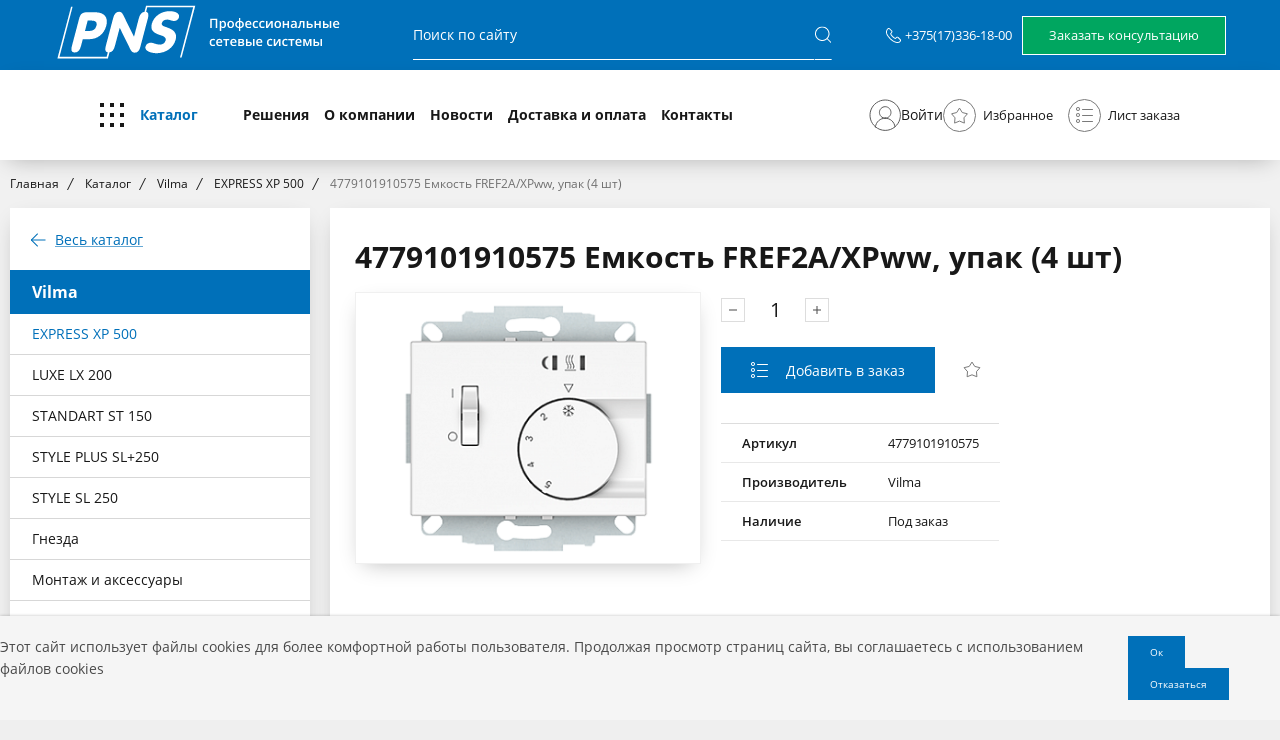

--- FILE ---
content_type: text/html; charset=UTF-8
request_url: https://www.pns.by/brands/item-478584/
body_size: 70372
content:
<!DOCTYPE html>

<html lang="ru-RU">
<!--<![endif]-->
<head>
	<meta name="format-detection" content="telephone=no">
	<meta name="SKYPE_TOOLBAR" content="SKYPE_TOOLBAR_PARSER_COMPATIBLE">
	<meta name="cmsmagazine" content="76c5fb8872e8328840d5f6d32da019af">
	<meta name="viewport" content="width=device-width, initial-scale=1.0">
	<meta http-equiv="Content-Type" content="text/html; charset=UTF-8" />
<meta name="robots" content="index, follow" />
<meta name="keywords" content="Профессиональные сетевые системы в Минске" />
<meta name="description" content="У нас Вы можете заказать 4779101910575 емкость fref2a/xpww, упак (4 шт) по выгодным ценам. " />
<script  data-skip-moving="true">(function(w, d, n) {var cl = "bx-core";var ht = d.documentElement;var htc = ht ? ht.className : undefined;if (htc === undefined || htc.indexOf(cl) !== -1){return;}var ua = n.userAgent;if (/(iPad;)|(iPhone;)/i.test(ua)){cl += " bx-ios";}else if (/Android/i.test(ua)){cl += " bx-android";}cl += (/(ipad|iphone|android|mobile|touch)/i.test(ua) ? " bx-touch" : " bx-no-touch");cl += w.devicePixelRatio && w.devicePixelRatio >= 2? " bx-retina": " bx-no-retina";var ieVersion = -1;if (/AppleWebKit/.test(ua)){cl += " bx-chrome";}else if ((ieVersion = getIeVersion()) > 0){cl += " bx-ie bx-ie" + ieVersion;if (ieVersion > 7 && ieVersion < 10 && !isDoctype()){cl += " bx-quirks";}}else if (/Opera/.test(ua)){cl += " bx-opera";}else if (/Gecko/.test(ua)){cl += " bx-firefox";}if (/Macintosh/i.test(ua)){cl += " bx-mac";}ht.className = htc ? htc + " " + cl : cl;function isDoctype(){if (d.compatMode){return d.compatMode == "CSS1Compat";}return d.documentElement && d.documentElement.clientHeight;}function getIeVersion(){if (/Opera/i.test(ua) || /Webkit/i.test(ua) || /Firefox/i.test(ua) || /Chrome/i.test(ua)){return -1;}var rv = -1;if (!!(w.MSStream) && !(w.ActiveXObject) && ("ActiveXObject" in w)){rv = 11;}else if (!!d.documentMode && d.documentMode >= 10){rv = 10;}else if (!!d.documentMode && d.documentMode >= 9){rv = 9;}else if (d.attachEvent && !/Opera/.test(ua)){rv = 8;}if (rv == -1 || rv == 8){var re;if (n.appName == "Microsoft Internet Explorer"){re = new RegExp("MSIE ([0-9]+[\.0-9]*)");if (re.exec(ua) != null){rv = parseFloat(RegExp.$1);}}else if (n.appName == "Netscape"){rv = 11;re = new RegExp("Trident/.*rv:([0-9]+[\.0-9]*)");if (re.exec(ua) != null){rv = parseFloat(RegExp.$1);}}}return rv;}})(window, document, navigator);</script>


<link href="/bitrix/cache/css/s1/html_shop/kernel_main/kernel_main_v1.css?176839795228585" type="text/css"  rel="stylesheet" />
<link href="/bitrix/js/ui/fonts/opensans/ui.font.opensans.min.css?15839227081861" type="text/css"  rel="stylesheet" />
<link href="/bitrix/cache/css/s1/html_shop/page_da8073efc5d92ba0af38ff0ce6e72011/page_da8073efc5d92ba0af38ff0ce6e72011_v1.css?17683904909137" type="text/css"  rel="stylesheet" />
<link href="/bitrix/cache/css/s1/html_shop/template_24075b0db270ebddbc04c849bbef31fd/template_24075b0db270ebddbc04c849bbef31fd_v1.css?1768390477562067" type="text/css"  data-template-style="true" rel="stylesheet" />



<meta property="og:locale" content="ru_RU" />
<meta property="og:title" content="4779101910575 Емкость FREF2A/XPww, упак (4 шт)"/>
<meta property="og:type" content="article" />
<meta property="og:description" content="У нас Вы можете заказать 4779101910575 емкость fref2a/xpww, упак (4 шт) по выгодным ценам. " />
<meta property="og:image" content="http://www.pns.by/upload/resize_cache/iblock/b93/60_60_0/2baf079c1da211e680d9000c297fe244_c4aa7700573e11ec83d5000c297fe244.png">
<meta property="og:url" content="http://www.pns.by/brands/item-478584/" />
	<title>4779101910575 Емкость FREF2A/XPww, упак (4 шт) — Профессиональные сетевые системы</title>
	<link rel="icon" href="/favicon.ico" type="image/x-icon">
	<link rel="apple-touch-icon-precomposed" href="/local/templates/.default/apple-touch-icon.png">
	
            	
</head>

<body class="ru js-off pm-close inner  ">


<div id="panel"></div>

<div id="db" class="g-wrap">
	<div class="outer-bg pm-content">
		<div class="g-wrapper">
			<div class="g-wrapper_i">

                <div class="header">

                    <div class="top_header">
                        <div class="container">
                            <div>
                                <a href="/">
                                <svg width="305" height="56" viewBox="0 0 305 56" fill="none" xmlns="http://www.w3.org/2000/svg">
                                    <path d="M140.267 1.7756H92.0994L90.4596 7.85365C87.795 8.12682 85.9503 10.2439 84.8571 14.2049L80.0062 32.7805L69.0745 10.7219C68.118 8.80974 67.0248 7.78535 65.0435 7.78535C62.1056 7.78535 60.3292 9.83414 59.236 13.7951L51.7888 42.0683C50.764 45.961 51.3789 48.0097 53.7702 48.4195C53.4286 49.7854 52.8137 52.1073 52.6087 52.7902H5.46583C6.01241 50.878 18.5838 2.79999 18.5838 2.79999H17.0807L3.68943 53.4049L3.41614 54.4293H53.9068L55.4782 48.4195C58.0745 48.078 59.8509 45.961 60.8758 42.0683L65.7267 23.7658L76.3851 45.4146C77.5466 47.6683 78.8447 48.6927 80.6894 48.6927C83.6273 48.6927 85.3354 46.7805 86.2919 43.0244L93.9441 14.1366C94.9006 10.3805 94.354 8.2634 92.0994 7.78535C92.441 6.48779 93.0559 3.96096 93.2609 3.27804H139.174C138.696 5.19023 125.988 53.5415 125.988 53.5415H127.559L141.292 1.70731H140.267V1.7756ZM33.6832 16.5951H37.5776C41.8137 16.5951 43.3851 18.2341 42.4286 21.7854C41.5404 25.2683 39.0124 27.0439 34.8447 27.0439H30.9503L33.6832 16.5951ZM20.7702 48.4878C23.8447 48.4878 25.8944 46.3707 26.9876 42.0683L28.764 35.239H34.8447C43.6584 35.239 50.0124 30.1171 52.2671 21.7854C54.4534 13.5902 50.4223 8.2634 41.2671 8.2634H33.0683C28.0124 8.2634 26.3043 10.2439 25.1428 14.6146L17.9006 42.0683C16.7391 46.3707 17.6273 48.4878 20.7702 48.4878ZM115.602 7.17072C106.857 7.17072 99.7515 12.5658 97.8385 19.7366C96.1987 25.9512 99.0683 28.7512 106.106 31.0732C110.068 32.3707 112.46 33.3268 111.64 36.5366C111.025 38.8585 108.565 40.6341 106.106 40.6341C102.075 40.6341 99.3416 38.6536 96.9503 38.6536C94.149 38.6536 92.031 40.361 91.4161 42.7512C90.5963 46.0293 95.1739 49.1707 102.621 49.1707C112.118 49.1707 119.565 43.5024 121.615 35.7854C123.186 29.7756 120.59 26.1561 113.826 23.6975C109.727 22.1951 107.13 21.8536 107.882 18.9854C108.429 17.0049 110.41 15.5707 113.211 15.5707C115.602 15.5707 117.789 17.0049 119.907 17.0049C122.571 17.0049 124.416 15.5024 125.031 13.1122C125.783 9.90243 122.23 7.17072 115.602 7.17072Z" fill="white"/>
                                    <path d="M156.219 24V14.7197H163.347V24H161.836V16.0146H157.742V24H156.219ZM169.257 16.8398C170.09 16.8398 170.759 17.1445 171.263 17.7539C171.771 18.3633 172.024 19.2689 172.024 20.4707C172.024 21.2663 171.906 21.937 171.669 22.4829C171.436 23.0246 171.108 23.4351 170.685 23.7144C170.266 23.9894 169.777 24.127 169.219 24.127C168.863 24.127 168.554 24.0804 168.292 23.9873C168.03 23.8942 167.805 23.7736 167.619 23.6255C167.433 23.4731 167.276 23.3081 167.149 23.1304H167.061C167.082 23.2996 167.101 23.488 167.118 23.6953C167.139 23.8984 167.149 24.0846 167.149 24.2539V27.1167H165.651V16.9731H166.87L167.08 17.9443H167.149C167.281 17.7454 167.439 17.5614 167.625 17.3921C167.816 17.2228 168.044 17.0895 168.311 16.9922C168.582 16.8906 168.897 16.8398 169.257 16.8398ZM168.857 18.0586C168.446 18.0586 168.116 18.1411 167.867 18.3062C167.621 18.467 167.441 18.7103 167.327 19.0361C167.217 19.362 167.158 19.7703 167.149 20.2612V20.4707C167.149 20.9912 167.202 21.4334 167.308 21.7974C167.418 22.1571 167.598 22.4321 167.848 22.6226C168.102 22.8088 168.444 22.9019 168.876 22.9019C169.24 22.9019 169.54 22.8024 169.777 22.6035C170.019 22.4046 170.198 22.1211 170.317 21.7529C170.435 21.3848 170.495 20.951 170.495 20.4517C170.495 19.6942 170.359 19.106 170.088 18.687C169.822 18.2681 169.411 18.0586 168.857 18.0586ZM179.972 20.4707C179.972 21.0547 179.896 21.5731 179.743 22.0259C179.591 22.4787 179.369 22.8617 179.077 23.1748C178.785 23.4837 178.433 23.7207 178.023 23.8857C177.612 24.0465 177.149 24.127 176.633 24.127C176.15 24.127 175.708 24.0465 175.306 23.8857C174.904 23.7207 174.555 23.4837 174.259 23.1748C173.967 22.8617 173.74 22.4787 173.58 22.0259C173.419 21.5731 173.338 21.0547 173.338 20.4707C173.338 19.6963 173.472 19.0404 173.738 18.5029C174.009 17.9613 174.394 17.5487 174.894 17.2651C175.393 16.9816 175.987 16.8398 176.677 16.8398C177.325 16.8398 177.896 16.9816 178.391 17.2651C178.886 17.5487 179.273 17.9613 179.553 18.5029C179.832 19.0446 179.972 19.7005 179.972 20.4707ZM174.875 20.4707C174.875 20.9827 174.936 21.4207 175.059 21.7847C175.186 22.1486 175.38 22.4279 175.643 22.6226C175.905 22.813 176.243 22.9082 176.658 22.9082C177.073 22.9082 177.411 22.813 177.674 22.6226C177.936 22.4279 178.129 22.1486 178.251 21.7847C178.374 21.4207 178.436 20.9827 178.436 20.4707C178.436 19.9587 178.374 19.5249 178.251 19.1694C178.129 18.8097 177.936 18.5368 177.674 18.3506C177.411 18.1602 177.071 18.0649 176.652 18.0649C176.034 18.0649 175.583 18.2723 175.3 18.687C175.016 19.1017 174.875 19.6963 174.875 20.4707ZM186.3 14.123V16.9033C187.054 16.9668 187.699 17.153 188.236 17.4619C188.774 17.7666 189.186 18.175 189.474 18.687C189.762 19.1991 189.906 19.7979 189.906 20.4834C189.906 21.1605 189.766 21.7572 189.487 22.2734C189.212 22.7897 188.806 23.2023 188.268 23.5112C187.735 23.8201 187.079 24.0085 186.3 24.0762V27.123H184.885V24.0762C184.132 24.0127 183.486 23.8265 182.949 23.5176C182.411 23.2087 181.997 22.7961 181.705 22.2798C181.413 21.7635 181.267 21.1647 181.267 20.4834C181.267 19.7936 181.404 19.1906 181.679 18.6743C181.954 18.158 182.361 17.7476 182.898 17.4429C183.435 17.1382 184.104 16.9583 184.904 16.9033V14.123H186.3ZM184.904 18.0649C184.447 18.1157 184.062 18.2469 183.749 18.4585C183.44 18.6659 183.207 18.9409 183.05 19.2837C182.894 19.6265 182.815 20.0264 182.815 20.4834C182.815 20.9447 182.892 21.3488 183.044 21.6958C183.201 22.0386 183.433 22.3136 183.742 22.521C184.055 22.7284 184.443 22.8574 184.904 22.9082V18.0649ZM186.3 18.084V22.9082C186.757 22.8574 187.138 22.7284 187.443 22.521C187.752 22.3094 187.982 22.0322 188.135 21.6895C188.291 21.3424 188.37 20.9404 188.37 20.4834C188.37 19.7979 188.192 19.2456 187.836 18.8267C187.485 18.4077 186.973 18.1602 186.3 18.084ZM194.425 16.8398C195.052 16.8398 195.589 16.9689 196.038 17.2271C196.486 17.4852 196.831 17.8512 197.072 18.3252C197.313 18.7992 197.434 19.3662 197.434 20.0264V20.8262H192.743C192.76 21.5075 192.942 22.0322 193.289 22.4004C193.64 22.7686 194.131 22.9526 194.762 22.9526C195.21 22.9526 195.612 22.9103 195.968 22.8257C196.327 22.7368 196.698 22.6077 197.079 22.4385V23.6509C196.727 23.8159 196.37 23.9365 196.006 24.0127C195.642 24.0889 195.206 24.127 194.698 24.127C194.008 24.127 193.401 23.9937 192.876 23.7271C192.356 23.4562 191.948 23.0542 191.651 22.521C191.359 21.9878 191.213 21.3255 191.213 20.5342C191.213 19.7471 191.347 19.0785 191.613 18.5283C191.88 17.9782 192.254 17.5592 192.737 17.2715C193.219 16.9837 193.782 16.8398 194.425 16.8398ZM194.425 17.9634C193.956 17.9634 193.575 18.1157 193.283 18.4204C192.995 18.7251 192.826 19.1715 192.775 19.7598H195.974C195.97 19.4085 195.911 19.0975 195.796 18.8267C195.686 18.5558 195.517 18.3442 195.289 18.1919C195.064 18.0396 194.777 17.9634 194.425 17.9634ZM201.947 24.127C201.283 24.127 200.707 23.9979 200.221 23.7397C199.734 23.4816 199.36 23.0859 199.097 22.5527C198.835 22.0195 198.704 21.3424 198.704 20.5215C198.704 19.6667 198.847 18.9684 199.135 18.4268C199.423 17.8851 199.821 17.4852 200.329 17.2271C200.841 16.9689 201.427 16.8398 202.087 16.8398C202.506 16.8398 202.885 16.8822 203.223 16.9668C203.566 17.0472 203.856 17.1466 204.093 17.2651L203.648 18.4585C203.39 18.3527 203.126 18.2638 202.855 18.1919C202.584 18.12 202.324 18.084 202.074 18.084C201.664 18.084 201.321 18.175 201.046 18.3569C200.775 18.5389 200.572 18.8097 200.437 19.1694C200.305 19.5291 200.24 19.9756 200.24 20.5088C200.24 21.0251 200.307 21.4609 200.443 21.8164C200.578 22.1676 200.779 22.4342 201.046 22.6162C201.312 22.7939 201.64 22.8828 202.03 22.8828C202.415 22.8828 202.76 22.8363 203.064 22.7432C203.369 22.6501 203.657 22.5295 203.928 22.3813V23.6763C203.661 23.8286 203.375 23.9408 203.071 24.0127C202.766 24.0889 202.392 24.127 201.947 24.127ZM208.409 24.127C207.745 24.127 207.169 23.9979 206.683 23.7397C206.196 23.4816 205.821 23.0859 205.559 22.5527C205.297 22.0195 205.166 21.3424 205.166 20.5215C205.166 19.6667 205.309 18.9684 205.597 18.4268C205.885 17.8851 206.283 17.4852 206.791 17.2271C207.303 16.9689 207.889 16.8398 208.549 16.8398C208.968 16.8398 209.347 16.8822 209.685 16.9668C210.028 17.0472 210.318 17.1466 210.555 17.2651L210.11 18.4585C209.852 18.3527 209.588 18.2638 209.317 18.1919C209.046 18.12 208.786 18.084 208.536 18.084C208.126 18.084 207.783 18.175 207.508 18.3569C207.237 18.5389 207.034 18.8097 206.898 19.1694C206.767 19.5291 206.702 19.9756 206.702 20.5088C206.702 21.0251 206.769 21.4609 206.905 21.8164C207.04 22.1676 207.241 22.4342 207.508 22.6162C207.774 22.7939 208.102 22.8828 208.492 22.8828C208.877 22.8828 209.222 22.8363 209.526 22.7432C209.831 22.6501 210.119 22.5295 210.39 22.3813V23.6763C210.123 23.8286 209.837 23.9408 209.533 24.0127C209.228 24.0889 208.854 24.127 208.409 24.127ZM213.475 16.9731V20.5596C213.475 20.6738 213.47 20.8198 213.462 20.9976C213.458 21.1711 213.449 21.353 213.437 21.5435C213.424 21.7297 213.411 21.901 213.398 22.0576C213.386 22.2142 213.375 22.3306 213.367 22.4067L216.902 16.9731H218.718V24H217.29V20.4517C217.29 20.2655 217.294 20.0496 217.302 19.8042C217.315 19.5588 217.328 19.3218 217.34 19.0933C217.357 18.8647 217.368 18.6912 217.372 18.5728L213.849 24H212.04V16.9731H213.475ZM227.084 20.4707C227.084 21.0547 227.008 21.5731 226.855 22.0259C226.703 22.4787 226.481 22.8617 226.189 23.1748C225.897 23.4837 225.546 23.7207 225.135 23.8857C224.725 24.0465 224.261 24.127 223.745 24.127C223.263 24.127 222.82 24.0465 222.418 23.8857C222.016 23.7207 221.667 23.4837 221.371 23.1748C221.079 22.8617 220.853 22.4787 220.692 22.0259C220.531 21.5731 220.451 21.0547 220.451 20.4707C220.451 19.6963 220.584 19.0404 220.851 18.5029C221.121 17.9613 221.507 17.5487 222.006 17.2651C222.505 16.9816 223.1 16.8398 223.79 16.8398C224.437 16.8398 225.008 16.9816 225.503 17.2651C225.999 17.5487 226.386 17.9613 226.665 18.5029C226.944 19.0446 227.084 19.7005 227.084 20.4707ZM221.987 20.4707C221.987 20.9827 222.048 21.4207 222.171 21.7847C222.298 22.1486 222.493 22.4279 222.755 22.6226C223.017 22.813 223.356 22.9082 223.771 22.9082C224.185 22.9082 224.524 22.813 224.786 22.6226C225.049 22.4279 225.241 22.1486 225.364 21.7847C225.486 21.4207 225.548 20.9827 225.548 20.4707C225.548 19.9587 225.486 19.5249 225.364 19.1694C225.241 18.8097 225.049 18.5368 224.786 18.3506C224.524 18.1602 224.183 18.0649 223.764 18.0649C223.146 18.0649 222.696 18.2723 222.412 18.687C222.129 19.1017 221.987 19.6963 221.987 20.4707ZM230.296 16.9731V19.7979H233.584V16.9731H235.082V24H233.584V20.9658H230.296V24H228.798V16.9731H230.296ZM239.97 16.8398C240.858 16.8398 241.529 17.0366 241.982 17.4302C242.439 17.8237 242.667 18.4373 242.667 19.271V24H241.607L241.322 23.0034H241.271C241.072 23.2573 240.867 23.4668 240.655 23.6318C240.444 23.7969 240.198 23.9196 239.919 24C239.644 24.0846 239.307 24.127 238.91 24.127C238.491 24.127 238.116 24.0508 237.786 23.8984C237.456 23.7419 237.196 23.5049 237.005 23.1875C236.815 22.8701 236.72 22.4681 236.72 21.9814C236.72 21.2578 236.988 20.714 237.526 20.3501C238.068 19.9862 238.884 19.7852 239.976 19.7471L241.195 19.7026V19.3345C241.195 18.8478 241.081 18.5008 240.852 18.2935C240.628 18.0861 240.31 17.9824 239.9 17.9824C239.549 17.9824 239.208 18.0332 238.878 18.1348C238.548 18.2363 238.226 18.3612 237.913 18.5093L237.431 17.4556C237.773 17.2736 238.163 17.1255 238.599 17.0112C239.039 16.897 239.496 16.8398 239.97 16.8398ZM241.188 20.6421L240.281 20.6738C239.536 20.6992 239.013 20.8262 238.713 21.0547C238.412 21.2832 238.262 21.5964 238.262 21.9941C238.262 22.3411 238.366 22.5951 238.573 22.7559C238.781 22.9124 239.054 22.9907 239.392 22.9907C239.908 22.9907 240.336 22.8447 240.674 22.5527C241.017 22.2565 241.188 21.8228 241.188 21.2515V20.6421ZM250.539 24H249.034V18.1411H247.085C247.001 19.2075 246.895 20.1195 246.768 20.877C246.641 21.6344 246.482 22.2523 246.292 22.7305C246.102 23.2044 245.867 23.5514 245.587 23.7715C245.308 23.9915 244.972 24.1016 244.578 24.1016C244.405 24.1016 244.248 24.0889 244.108 24.0635C243.969 24.0423 243.844 24.0085 243.734 23.9619V22.7876C243.806 22.813 243.884 22.8341 243.969 22.8511C244.053 22.868 244.14 22.8765 244.229 22.8765C244.386 22.8765 244.529 22.813 244.661 22.686C244.796 22.5549 244.921 22.3496 245.035 22.0703C245.149 21.791 245.253 21.4229 245.346 20.9658C245.439 20.5046 245.524 19.946 245.6 19.29C245.676 18.6299 245.744 17.8576 245.803 16.9731H250.539V24ZM254.176 19.7788H255.921C256.582 19.7788 257.127 19.855 257.559 20.0073C257.995 20.1554 258.321 20.3797 258.537 20.6802C258.752 20.9806 258.86 21.3573 258.86 21.8101C258.86 22.2544 258.759 22.6416 258.556 22.9717C258.353 23.2975 258.035 23.5514 257.604 23.7334C257.176 23.9111 256.618 24 255.928 24H252.678V16.9731H254.176V19.7788ZM257.362 21.8481C257.362 21.4969 257.231 21.2493 256.969 21.1055C256.706 20.9574 256.332 20.8833 255.845 20.8833H254.176V22.9019H255.858C256.302 22.9019 256.664 22.8215 256.943 22.6606C257.223 22.4956 257.362 22.2248 257.362 21.8481ZM262.009 16.9731V19.7979H265.297V16.9731H266.795V24H265.297V20.9658H262.009V24H260.511V16.9731H262.009ZM268.928 24V16.9731H270.426V19.7788H271.841C272.501 19.7788 273.045 19.855 273.473 20.0073C273.9 20.1554 274.217 20.3797 274.425 20.6802C274.632 20.9806 274.736 21.3573 274.736 21.8101C274.736 22.2544 274.636 22.6416 274.438 22.9717C274.239 23.2975 273.928 23.5514 273.504 23.7334C273.081 23.9111 272.527 24 271.841 24H268.928ZM270.426 22.9019H271.74C272.188 22.9019 272.55 22.8215 272.825 22.6606C273.104 22.4956 273.244 22.2248 273.244 21.8481C273.244 21.4969 273.115 21.2493 272.857 21.1055C272.603 20.9574 272.231 20.8833 271.74 20.8833H270.426V22.9019ZM275.821 24V16.9731H277.319V24H275.821ZM282.251 16.8398C282.878 16.8398 283.415 16.9689 283.864 17.2271C284.312 17.4852 284.657 17.8512 284.898 18.3252C285.14 18.7992 285.26 19.3662 285.26 20.0264V20.8262H280.569C280.586 21.5075 280.768 22.0322 281.115 22.4004C281.466 22.7686 281.957 22.9526 282.588 22.9526C283.036 22.9526 283.438 22.9103 283.794 22.8257C284.154 22.7368 284.524 22.6077 284.905 22.4385V23.6509C284.554 23.8159 284.196 23.9365 283.832 24.0127C283.468 24.0889 283.032 24.127 282.524 24.127C281.835 24.127 281.227 23.9937 280.703 23.7271C280.182 23.4562 279.774 23.0542 279.478 22.521C279.186 21.9878 279.04 21.3255 279.04 20.5342C279.04 19.7471 279.173 19.0785 279.439 18.5283C279.706 17.9782 280.081 17.5592 280.563 17.2715C281.045 16.9837 281.608 16.8398 282.251 16.8398ZM282.251 17.9634C281.782 17.9634 281.401 18.1157 281.109 18.4204C280.821 18.7251 280.652 19.1715 280.601 19.7598H283.8C283.796 19.4085 283.737 19.0975 283.623 18.8267C283.513 18.5558 283.343 18.3442 283.115 18.1919C282.89 18.0396 282.603 17.9634 282.251 17.9634ZM158.897 42.127C158.233 42.127 157.658 41.9979 157.171 41.7397C156.684 41.4816 156.31 41.0859 156.047 40.5527C155.785 40.0195 155.654 39.3424 155.654 38.5215C155.654 37.6667 155.798 36.9684 156.085 36.4268C156.373 35.8851 156.771 35.4852 157.279 35.2271C157.791 34.9689 158.377 34.8398 159.037 34.8398C159.456 34.8398 159.835 34.8822 160.173 34.9668C160.516 35.0472 160.806 35.1466 161.043 35.2651L160.599 36.4585C160.34 36.3527 160.076 36.2638 159.805 36.1919C159.534 36.12 159.274 36.084 159.024 36.084C158.614 36.084 158.271 36.175 157.996 36.3569C157.725 36.5389 157.522 36.8097 157.387 37.1694C157.256 37.5291 157.19 37.9756 157.19 38.5088C157.19 39.0251 157.258 39.4609 157.393 39.8164C157.528 40.1676 157.729 40.4342 157.996 40.6162C158.263 40.7939 158.591 40.8828 158.98 40.8828C159.365 40.8828 159.71 40.8363 160.015 40.7432C160.319 40.6501 160.607 40.5295 160.878 40.3813V41.6763C160.611 41.8286 160.326 41.9408 160.021 42.0127C159.716 42.0889 159.342 42.127 158.897 42.127ZM165.328 34.8398C165.954 34.8398 166.491 34.9689 166.94 35.2271C167.389 35.4852 167.733 35.8512 167.975 36.3252C168.216 36.7992 168.336 37.3662 168.336 38.0264V38.8262H163.646C163.662 39.5075 163.844 40.0322 164.191 40.4004C164.543 40.7686 165.034 40.9526 165.664 40.9526C166.113 40.9526 166.515 40.9103 166.87 40.8257C167.23 40.7368 167.6 40.6077 167.981 40.4385V41.6509C167.63 41.8159 167.272 41.9365 166.908 42.0127C166.544 42.0889 166.108 42.127 165.601 42.127C164.911 42.127 164.304 41.9937 163.779 41.7271C163.258 41.4562 162.85 41.0542 162.554 40.521C162.262 39.9878 162.116 39.3255 162.116 38.5342C162.116 37.7471 162.249 37.0785 162.516 36.5283C162.782 35.9782 163.157 35.5592 163.639 35.2715C164.122 34.9837 164.684 34.8398 165.328 34.8398ZM165.328 35.9634C164.858 35.9634 164.477 36.1157 164.185 36.4204C163.897 36.7251 163.728 37.1715 163.677 37.7598H166.876C166.872 37.4085 166.813 37.0975 166.699 36.8267C166.589 36.5558 166.419 36.3442 166.191 36.1919C165.967 36.0396 165.679 35.9634 165.328 35.9634ZM175.325 36.1475H173.015V42H171.529V36.1475H169.231V34.9731H175.325V36.1475ZM179.483 34.8398C180.109 34.8398 180.647 34.9689 181.095 35.2271C181.544 35.4852 181.889 35.8512 182.13 36.3252C182.371 36.7992 182.492 37.3662 182.492 38.0264V38.8262H177.801C177.818 39.5075 178 40.0322 178.347 40.4004C178.698 40.7686 179.189 40.9526 179.819 40.9526C180.268 40.9526 180.67 40.9103 181.025 40.8257C181.385 40.7368 181.755 40.6077 182.136 40.4385V41.6509C181.785 41.8159 181.427 41.9365 181.063 42.0127C180.7 42.0889 180.264 42.127 179.756 42.127C179.066 42.127 178.459 41.9937 177.934 41.7271C177.414 41.4562 177.005 41.0542 176.709 40.521C176.417 39.9878 176.271 39.3255 176.271 38.5342C176.271 37.7471 176.404 37.0785 176.671 36.5283C176.938 35.9782 177.312 35.5592 177.794 35.2715C178.277 34.9837 178.84 34.8398 179.483 34.8398ZM179.483 35.9634C179.013 35.9634 178.632 36.1157 178.34 36.4204C178.053 36.7251 177.883 37.1715 177.833 37.7598H181.032C181.028 37.4085 180.968 37.0975 180.854 36.8267C180.744 36.5558 180.575 36.3442 180.346 36.1919C180.122 36.0396 179.834 35.9634 179.483 35.9634ZM190.083 36.7759C190.083 37.1821 189.959 37.5143 189.709 37.7725C189.464 38.0264 189.125 38.1935 188.693 38.2739V38.3247C189.155 38.384 189.54 38.5469 189.849 38.8135C190.158 39.0801 190.312 39.4504 190.312 39.9243C190.312 40.3263 190.21 40.6839 190.007 40.9971C189.808 41.306 189.491 41.5514 189.055 41.7334C188.624 41.9111 188.059 42 187.36 42H184.174V34.9731H187.348C187.872 34.9731 188.34 35.0303 188.75 35.1445C189.165 35.2588 189.491 35.4471 189.728 35.7095C189.965 35.9718 190.083 36.3273 190.083 36.7759ZM188.757 39.8735C188.757 39.5265 188.624 39.2769 188.357 39.1245C188.095 38.9722 187.709 38.896 187.202 38.896H185.672V40.9019H187.233C187.707 40.9019 188.08 40.8236 188.351 40.667C188.621 40.5062 188.757 40.2417 188.757 39.8735ZM188.566 36.9092C188.566 36.6341 188.463 36.431 188.255 36.2998C188.048 36.1644 187.722 36.0967 187.278 36.0967H185.672V37.7979H187.075C187.566 37.7979 187.936 37.728 188.186 37.5884C188.439 37.4445 188.566 37.2181 188.566 36.9092ZM191.994 42V34.9731H193.492V37.7788H194.908C195.568 37.7788 196.112 37.855 196.539 38.0073C196.966 38.1554 197.284 38.3797 197.491 38.6802C197.699 38.9806 197.802 39.3573 197.802 39.8101C197.802 40.2544 197.703 40.6416 197.504 40.9717C197.305 41.2975 196.994 41.5514 196.571 41.7334C196.148 41.9111 195.593 42 194.908 42H191.994ZM193.492 40.9019H194.806C195.255 40.9019 195.617 40.8215 195.892 40.6606C196.171 40.4956 196.311 40.2248 196.311 39.8481C196.311 39.4969 196.181 39.2493 195.923 39.1055C195.669 38.9574 195.297 38.8833 194.806 38.8833H193.492V40.9019ZM198.888 42V34.9731H200.386V42H198.888ZM205.318 34.8398C205.944 34.8398 206.482 34.9689 206.93 35.2271C207.379 35.4852 207.724 35.8512 207.965 36.3252C208.206 36.7992 208.327 37.3662 208.327 38.0264V38.8262H203.636C203.653 39.5075 203.835 40.0322 204.182 40.4004C204.533 40.7686 205.024 40.9526 205.654 40.9526C206.103 40.9526 206.505 40.9103 206.86 40.8257C207.22 40.7368 207.59 40.6077 207.971 40.4385V41.6509C207.62 41.8159 207.262 41.9365 206.898 42.0127C206.535 42.0889 206.099 42.127 205.591 42.127C204.901 42.127 204.294 41.9937 203.769 41.7271C203.249 41.4562 202.84 41.0542 202.544 40.521C202.252 39.9878 202.106 39.3255 202.106 38.5342C202.106 37.7471 202.239 37.0785 202.506 36.5283C202.772 35.9782 203.147 35.5592 203.629 35.2715C204.112 34.9837 204.675 34.8398 205.318 34.8398ZM205.318 35.9634C204.848 35.9634 204.467 36.1157 204.175 36.4204C203.888 36.7251 203.718 37.1715 203.667 37.7598H206.867C206.862 37.4085 206.803 37.0975 206.689 36.8267C206.579 36.5558 206.41 36.3442 206.181 36.1919C205.957 36.0396 205.669 35.9634 205.318 35.9634ZM216.217 42.127C215.552 42.127 214.977 41.9979 214.49 41.7397C214.004 41.4816 213.629 41.0859 213.367 40.5527C213.104 40.0195 212.973 39.3424 212.973 38.5215C212.973 37.6667 213.117 36.9684 213.405 36.4268C213.693 35.8851 214.09 35.4852 214.598 35.2271C215.11 34.9689 215.696 34.8398 216.356 34.8398C216.775 34.8398 217.154 34.8822 217.493 34.9668C217.835 35.0472 218.125 35.1466 218.362 35.2651L217.918 36.4585C217.66 36.3527 217.395 36.2638 217.125 36.1919C216.854 36.12 216.593 36.084 216.344 36.084C215.933 36.084 215.59 36.175 215.315 36.3569C215.045 36.5389 214.841 36.8097 214.706 37.1694C214.575 37.5291 214.509 37.9756 214.509 38.5088C214.509 39.0251 214.577 39.4609 214.712 39.8164C214.848 40.1676 215.049 40.4342 215.315 40.6162C215.582 40.7939 215.91 40.8828 216.299 40.8828C216.684 40.8828 217.029 40.8363 217.334 40.7432C217.639 40.6501 217.926 40.5295 218.197 40.3813V41.6763C217.931 41.8286 217.645 41.9408 217.34 42.0127C217.036 42.0889 216.661 42.127 216.217 42.127ZM221.282 34.9731V38.5596C221.282 38.6738 221.278 38.8198 221.27 38.9976C221.265 39.1711 221.257 39.353 221.244 39.5435C221.231 39.7297 221.219 39.901 221.206 40.0576C221.193 40.2142 221.183 40.3306 221.174 40.4067L224.71 34.9731H226.525V42H225.097V38.4517C225.097 38.2655 225.101 38.0496 225.11 37.8042C225.123 37.5588 225.135 37.3218 225.148 37.0933C225.165 36.8647 225.175 36.6912 225.18 36.5728L221.657 42H219.848V34.9731H221.282ZM231.502 42.127C230.838 42.127 230.262 41.9979 229.775 41.7397C229.289 41.4816 228.914 41.0859 228.652 40.5527C228.389 40.0195 228.258 39.3424 228.258 38.5215C228.258 37.6667 228.402 36.9684 228.69 36.4268C228.978 35.8851 229.375 35.4852 229.883 35.2271C230.395 34.9689 230.981 34.8398 231.642 34.8398C232.061 34.8398 232.439 34.8822 232.778 34.9668C233.121 35.0472 233.41 35.1466 233.647 35.2651L233.203 36.4585C232.945 36.3527 232.681 36.2638 232.41 36.1919C232.139 36.12 231.879 36.084 231.629 36.084C231.218 36.084 230.876 36.175 230.601 36.3569C230.33 36.5389 230.127 36.8097 229.991 37.1694C229.86 37.5291 229.794 37.9756 229.794 38.5088C229.794 39.0251 229.862 39.4609 229.998 39.8164C230.133 40.1676 230.334 40.4342 230.601 40.6162C230.867 40.7939 231.195 40.8828 231.584 40.8828C231.97 40.8828 232.314 40.8363 232.619 40.7432C232.924 40.6501 233.212 40.5295 233.482 40.3813V41.6763C233.216 41.8286 232.93 41.9408 232.625 42.0127C232.321 42.0889 231.946 42.127 231.502 42.127ZM240.439 36.1475H238.129V42H236.644V36.1475H234.346V34.9731H240.439V36.1475ZM244.597 34.8398C245.223 34.8398 245.761 34.9689 246.209 35.2271C246.658 35.4852 247.003 35.8512 247.244 36.3252C247.485 36.7992 247.606 37.3662 247.606 38.0264V38.8262H242.915C242.932 39.5075 243.114 40.0322 243.461 40.4004C243.812 40.7686 244.303 40.9526 244.934 40.9526C245.382 40.9526 245.784 40.9103 246.14 40.8257C246.499 40.7368 246.87 40.6077 247.25 40.4385V41.6509C246.899 41.8159 246.542 41.9365 246.178 42.0127C245.814 42.0889 245.378 42.127 244.87 42.127C244.18 42.127 243.573 41.9937 243.048 41.7271C242.528 41.4562 242.119 41.0542 241.823 40.521C241.531 39.9878 241.385 39.3255 241.385 38.5342C241.385 37.7471 241.519 37.0785 241.785 36.5283C242.052 35.9782 242.426 35.5592 242.909 35.2715C243.391 34.9837 243.954 34.8398 244.597 34.8398ZM244.597 35.9634C244.127 35.9634 243.747 36.1157 243.455 36.4204C243.167 36.7251 242.998 37.1715 242.947 37.7598H246.146C246.142 37.4085 246.083 37.0975 245.968 36.8267C245.858 36.5558 245.689 36.3442 245.46 36.1919C245.236 36.0396 244.948 35.9634 244.597 35.9634ZM257.432 34.9731V42H256.048V37.9883C256.048 37.7259 256.055 37.4635 256.067 37.2012C256.08 36.9388 256.097 36.6891 256.118 36.4521H256.08L253.941 42H252.767L250.646 36.4458H250.602C250.623 36.687 250.638 36.9367 250.646 37.1948C250.659 37.453 250.666 37.7323 250.666 38.0327V42H249.282V34.9731H251.364L253.37 40.2227L255.407 34.9731H257.432ZM259.546 42V34.9731H261.044V37.7788H262.459C263.12 37.7788 263.663 37.855 264.091 38.0073C264.518 38.1554 264.836 38.3797 265.043 38.6802C265.25 38.9806 265.354 39.3573 265.354 39.8101C265.354 40.2544 265.255 40.6416 265.056 40.9717C264.857 41.2975 264.546 41.5514 264.123 41.7334C263.699 41.9111 263.145 42 262.459 42H259.546ZM261.044 40.9019H262.358C262.806 40.9019 263.168 40.8215 263.443 40.6606C263.723 40.4956 263.862 40.2248 263.862 39.8481C263.862 39.4969 263.733 39.2493 263.475 39.1055C263.221 38.9574 262.849 38.8833 262.358 38.8833H261.044V40.9019ZM266.439 42V34.9731H267.938V42H266.439Z" fill="white"/>
                                </svg>
                                </a>
                            </div>
                            <div>
                                <form class="search-fixed__form" action="/search/" method="get">
                                    <fieldset>
                                        <div class="search-fixed__field">
                                            <input class="search-fixed__input" id="search-head-inp" type="search" placeholder="Поиск по сайту" name="q" maxlength="70" required="">
                                            <div class="search-fixed__btn-wrap">
                                                <button class="btn btn-default search-fixed__submit" type="submit"><svg width="17" height="18" viewBox="0 0 17 18" fill="none" xmlns="http://www.w3.org/2000/svg">
                                                        <g clip-path="url(#clip0_1_204)">
                                                            <path d="M16.8529 16.633L12.7211 12.502C13.8699 11.1852 14.5021 9.49632 14.5001 7.7488C14.501 3.74955 11.2463 0.5 7.2505 0.5C3.2504 0.5 0 3.75295 0 7.7488C0 11.7438 3.2538 14.9968 7.2505 14.9968C9.0678 14.9968 10.7304 14.3261 12.0045 13.2177L16.1364 17.3487C16.235 17.4473 16.3659 17.5 16.4951 17.5C16.595 17.4988 16.6923 17.4682 16.775 17.4121C16.8577 17.3561 16.9221 17.277 16.9602 17.1846C16.9983 17.0923 17.0085 16.9908 16.9894 16.8927C16.9703 16.7946 16.9229 16.7043 16.8529 16.633ZM1.01405 7.7488C1.01405 4.31055 3.8114 1.5183 7.24625 1.5183C10.6845 1.5183 13.4784 4.3148 13.4784 7.7488C13.4784 11.1828 10.6845 13.9836 7.24625 13.9836C3.81225 13.9836 1.01405 11.187 1.01405 7.7488Z" fill="white"/>
                                                        </g>
                                                        <defs>
                                                            <clipPath id="clip0_1_204">
                                                                <rect width="17" height="17" fill="white" transform="translate(0 0.5)"/>
                                                            </clipPath>
                                                        </defs>
                                                    </svg>
                                                </button>
                                            </div>
                                        </div>
                                    </fieldset>
                                </form>
                            </div>
                            <div class="contacts_header">

                                

<div itemscope="" itemtype="http://schema.org/Organization" class="contacts-head-4">
	<ul class="list list-reset">
		<li class="item"><a href="tel:+375173361800"><i class="icon svg svg-contacts-head-4-phone"></i><span itemprop="telephone">+375(17)336-18-00</span></a></li>
        	</ul>
</div>
                                <a class="btn btn-default btn-modal" href="#FRM_zaiavka_header" data-toggle="modal">Заказать консультацию</a>                            </div>
                        </div>
                    </div>
                    <div class="g-header bottom_header">
                        <div class="container">
                            <div class="nav">
                            <div class="menu-drop-8">
                                <div class="menu-hamb" ><span class="hamb"><span class="hamb-top"></span><span class="hamb-mid"></span><span class="hamb-bot"></span></span>
		<a href="/brands/">Каталог</a>
		<span class="icon"></span></div>
<div class="backdrop"></div>
<div class="submenu">
	<div class="inner js-menu-inner">
		<ul class="menu_level_1 list-reset js-menu">
								<li class="item_1 js-item ">
	                    <a href="/brands/lapp/">
							<span>Lapp</span>
						</a>
				                    <div class="collapse-wrap">
						<ul class="menu_level_2 list-reset">
																	<li class="item_2">
						<a href="/brands/lflex_kabeli_silovye_kontrolnye_i_upravleniya/">
							<span>ÖLFLEX® Кабели силовые, контрольные и управления</span>
						</a>
				                    <div class="collapse-arrow collapsed" data-href="#" data-toggle="collapse" data-target="#menu-drop-8-1"></div>
                    <div class="collapse-wrap collapse" id="menu-drop-8-1">
                        <ul class="menu_level_3 list-reset">
																<li class="item_3">
							<a href="/brands/lflex_classic_115_ch_sf/"><span>ÖLFLEX® CLASSIC 115 CH SF</span></a>
						</li>
																									<li class="item_3">
							<a href="/brands/dlya_silovykh_tsepey/"><span>Для силовых цепей</span></a>
						</li>
																									<li class="item_3">
							<a href="/brands/dlya_universalnogo_primeneniya/"><span>Для универсального применения</span></a>
						</li>
																									<li class="item_3">
							<a href="/brands/lflex_connect_sistemnye_resheniya/"><span>ÖLFLEX® CONNECT: системные решения</span></a>
						</li>
																									<li class="item_3">
							<a href="/brands/odnozhilnye_provoda_dlya_raspredelitelnykh_elektroshkafov/"><span>Одножильные провода для распределительных электрошкафов</span></a>
						</li>
																									<li class="item_3">
							<a href="/brands/rasshirennyy_temperaturnyy_diapazon_okruzhayushchey_sredy/"><span>Расширенный температурный диапазон окружающей среды</span></a>
						</li>
																									<li class="item_3">
							<a href="/brands/dlya_podemno_transportnogo_oborudovaniya/"><span>Для подъемно-транспортного оборудования</span></a>
						</li>
																									<li class="item_3">
							<a href="/brands/dlya_ekstremalnykh_usloviy_ekspluatatsii/"><span>Для экстремальных условий эксплуатации</span></a>
						</li>
																									<li class="item_3">
							<a href="/brands/dlya_servodvigateley_1/"><span>Для серводвигателей</span></a>
						</li>
																									<li class="item_3">
							<a href="/brands/dlya_primeneniya_v_buksiruemykh_kabelnykh_tsepyakh/"><span>Для применения в буксируемых кабельных цепях</span></a>
						</li>
																									<li class="item_3">
							<a href="/brands/robototekhnika/"><span>Робототехника</span></a>
						</li>
																									<li class="item_3">
							<a href="/brands/dlya_spetsialnogo_primeneniya/"><span>Для специального применения</span></a>
						</li>
														</ul></div></li>												<li class="item_2">
						<a href="/brands/unitronic_sistemy_peredachi_dannykh/">
							<span>UNITRONIC® Системы передачи данных</span>
						</a>
				                    <div class="collapse-arrow collapsed" data-href="#" data-toggle="collapse" data-target="#menu-drop-8-14"></div>
                    <div class="collapse-wrap collapse" id="menu-drop-8-14">
                        <ul class="menu_level_3 list-reset">
																<li class="item_3">
							<a href="/brands/sistemy_shin_dlya_spetsialnykh_usloviy_primeneniya/"><span>Системы шин для специальных условий применения</span></a>
						</li>
																									<li class="item_3">
							<a href="/brands/koaksialnye_kabeli/"><span>Коаксиальные кабели</span></a>
						</li>
																									<li class="item_3">
							<a href="/brands/telefonnye_kabeli/"><span>Телефонные кабели</span></a>
						</li>
																									<li class="item_3">
							<a href="/brands/kabeli_peredachi_dannykh_nizkochastotnye/"><span>Кабели передачи данных, низкочастотные</span></a>
						</li>
																									<li class="item_3">
							<a href="/brands/dlya_bus_sistem_s_interfeysom_rs485_rs422/"><span>Для BUS-систем с интерфейсом RS485/RS422</span></a>
						</li>
																									<li class="item_3">
							<a href="/brands/dlya_bus_sistem_as_interface/"><span>Для BUS-систем AS-Interface</span></a>
						</li>
														</ul></div></li>												<li class="item_2">
						<a href="/brands/kabeli_dlya_strukturirovannykh_kabelnykh_sistem/">
							<span>Кабели для структурированных кабельных систем</span>
						</a>
				                    <div class="collapse-arrow collapsed" data-href="#" data-toggle="collapse" data-target="#menu-drop-8-21"></div>
                    <div class="collapse-wrap collapse" id="menu-drop-8-21">
                        <ul class="menu_level_3 list-reset">
																<li class="item_3">
							<a href="/brands/setevoy_i_koaksialnyy_kabel/"><span>сетевой и коаксиальный кабель</span></a>
						</li>
																									<li class="item_3">
							<a href="/brands/kabel_dlya_silovykh_ustanovok/"><span>Кабель для силовых установок</span></a>
						</li>
																									<li class="item_3">
							<a href="/brands/kabel_dlya_promyshlennykh_interfeysov/"><span>Кабель для промышленных интерфейсов</span></a>
						</li>
																									<li class="item_3">
							<a href="/brands/besprovodnye_seti/"><span>беспроводные сети</span></a>
						</li>
																									<li class="item_3">
							<a href="/brands/patchkordy_etherline/"><span>патчкорды ETHERLINE</span></a>
						</li>
														</ul></div></li>												<li class="item_2">
						<a href="/brands/skintop_skindicht/">
							<span>SKINTOP/SKINDICHT</span>
						</a>
				                    <div class="collapse-arrow collapsed" data-href="#" data-toggle="collapse" data-target="#menu-drop-8-27"></div>
                    <div class="collapse-wrap collapse" id="menu-drop-8-27">
                        <ul class="menu_level_3 list-reset">
																<li class="item_3">
							<a href="/brands/zashchitnyy_rukav_silvyn/"><span>Защитный рукав SILVYN</span></a>
						</li>
																									<li class="item_3">
							<a href="/brands/kabelnye_vvody_skintop/"><span>кабельные вводы SKINTOP</span></a>
						</li>
																									<li class="item_3">
							<a href="/brands/gayki_skindicht/"><span>гайки SKINDICHT</span></a>
						</li>
														</ul></div></li>												<li class="item_2">
						<a href="/brands/promyshlennye_elektricheskie_soediniteli_epic/">
							<span>Промышленные электрические соединители EPIC</span>
						</a>
				                    <div class="collapse-arrow collapsed" data-href="#" data-toggle="collapse" data-target="#menu-drop-8-31"></div>
                    <div class="collapse-wrap collapse" id="menu-drop-8-31">
                        <ul class="menu_level_3 list-reset">
																<li class="item_3">
							<a href="/brands/pryamougolnye_soediniteli_epic/"><span>прямоугольные соединители EPIC</span></a>
						</li>
																									<li class="item_3">
							<a href="/brands/kruglye_soediniteli_epic/"><span>круглые соединители EPIC</span></a>
						</li>
																									<li class="item_3">
							<a href="/brands/aksessuary_i_nabory_epic/"><span>аксессуары и наборы EPIC</span></a>
						</li>
																									<li class="item_3">
							<a href="/brands/prochie_soediniteli_epic/"><span>Прочие соединители EPIC</span></a>
						</li>
																									<li class="item_3">
							<a href="/brands/shtekery_dlya_promyshlennykh_interfeysov_epic/"><span>штекеры для промышленных интерфейсов EPIC</span></a>
						</li>
														</ul></div></li>												<li class="item_2">
						<a href="/brands/opticheskie_sistemy_hitronic/">
							<span>Оптические системы HITRONIC</span>
						</a>
				                    <div class="collapse-arrow collapsed" data-href="#" data-toggle="collapse" data-target="#menu-drop-8-37"></div>
                    <div class="collapse-wrap collapse" id="menu-drop-8-37">
                        <ul class="menu_level_3 list-reset">
																<li class="item_3">
							<a href="/brands/opticheskie_sistemy_peredachi_hitronic/"><span>оптические системы передачи HITRONIC</span></a>
						</li>
														</ul></div></li>												<li class="item_2">
						<a href="/brands/lapp_rossiyskogo_proizvodstva/">
							<span>LAPP Российского производства</span>
						</a>
				                    <div class="collapse-arrow collapsed" data-href="#" data-toggle="collapse" data-target="#menu-drop-8-39"></div>
                    <div class="collapse-wrap collapse" id="menu-drop-8-39">
                        <ul class="menu_level_3 list-reset">
																<li class="item_3">
							<a href="/brands/bus_ethernet/"><span>BUS/Ethernet</span></a>
						</li>
																									<li class="item_3">
							<a href="/brands/flexicore_100/"><span>FLEXICORE 100</span></a>
						</li>
																									<li class="item_3">
							<a href="/brands/flexicore_115_cy/"><span>FLEXICORE 115 CY</span></a>
						</li>
																									<li class="item_3">
							<a href="/brands/flexicore_heat_180/"><span>FLEXICORE HEAT 180</span></a>
						</li>
																									<li class="item_3">
							<a href="/brands/flexicore_heat_205/"><span>FLEXICORE HEAT 205</span></a>
						</li>
																									<li class="item_3">
							<a href="/brands/flexicore_servo/"><span>FLEXICORE SERVO</span></a>
						</li>
																									<li class="item_3">
							<a href="/brands/x05vv_f_cy_s_tsifrovoy_markirovkoy/"><span>X05VV-F CY с цифровой маркировкой</span></a>
						</li>
																									<li class="item_3">
							<a href="/brands/x05vv_f_s_tsifrovoy_markirovkoy/"><span>X05VV-F с цифровой маркировкой</span></a>
						</li>
																									<li class="item_3">
							<a href="/brands/x10vv_f_ng_a_ls/"><span>X10VV-F нг(А)-LS</span></a>
						</li>
																									<li class="item_3">
							<a href="/brands/flexicore_100_0_6_1_kv/"><span>FLEXICORE 100 0,6/1 кВ</span></a>
						</li>
																									<li class="item_3">
							<a href="/brands/flexicore_105_cy_ng_a_ls_0_6_1_kv/"><span>FLEXICORE 105 CY нг(А)-LS 0,6/1 кВ</span></a>
						</li>
																									<li class="item_3">
							<a href="/brands/flexicore_110_ng_a_ls_s_tsifrovoy_markirovkoy/"><span>FLEXICORE 110 нг(А)-LS</span></a>
						</li>
																									<li class="item_3">
							<a href="/brands/flexicore_135_ch_ng_a_hf/"><span>FLEXICORE 135 CH нг(A)-HF</span></a>
						</li>
																									<li class="item_3">
							<a href="/brands/flexicore_fd_810_cy/"><span>FLEXICORE FD 810 CY</span></a>
						</li>
																									<li class="item_3">
							<a href="/brands/flexicore_flat_ru_ng_a_ls/"><span>FLEXICORE FLAT RU нг(А)-LS</span></a>
						</li>
																									<li class="item_3">
							<a href="/brands/flexicore_liyy/"><span>FLEXICORE LiYY</span></a>
						</li>
																									<li class="item_3">
							<a href="/brands/li2ycy_pimf/"><span>LI2YCY-PiMF</span></a>
						</li>
																									<li class="item_3">
							<a href="/brands/x05vv_f_ng_a_ls_s_tsifrovoy_markirovkoy/"><span>X05VV-F нг(А)-LS с цифровой маркировкой</span></a>
						</li>
																									<li class="item_3">
							<a href="/brands/x10vv_f/"><span>X10VV-F</span></a>
						</li>
																									<li class="item_3">
							<a href="/brands/flexicore_100_ng_a_ls_0_6_1_kv/"><span>FLEXICORE 100 нг(А)-LS 0,6/1 кВ</span></a>
						</li>
																									<li class="item_3">
							<a href="/brands/flexicore_105_cy/"><span>FLEXICORE 105 CY</span></a>
						</li>
																									<li class="item_3">
							<a href="/brands/flexicore_110/"><span>FLEXICORE 110</span></a>
						</li>
																									<li class="item_3">
							<a href="/brands/flexicore_130_h_ng_a_hf/"><span>FLEXICORE 130 H нг(А)-HF</span></a>
						</li>
																									<li class="item_3">
							<a href="/brands/flexicore_fd_810_0_6_1_kv/"><span>FLEXICORE FD 810 0,6/1 кВ</span></a>
						</li>
																									<li class="item_3">
							<a href="/brands/flexicore_liyy_tp/"><span>FLEXICORE LiYY (TP)</span></a>
						</li>
																									<li class="item_3">
							<a href="/brands/liycy_tp/"><span>LIYCY</span></a>
						</li>
																									<li class="item_3">
							<a href="/brands/flexicore_135_ch_ng_a_hf_0_6_1_kv/"><span>FLEXICORE 135 CH нг(A)-HF 0,6/1 кВ</span></a>
						</li>
																									<li class="item_3">
							<a href="/brands/flexicore_fd_810_cy_0_6_1_kv/"><span>FLEXICORE FD 810 CY 0,6/1 кВ</span></a>
						</li>
																									<li class="item_3">
							<a href="/brands/h05v_k/"><span>H05V-K</span></a>
						</li>
																									<li class="item_3">
							<a href="/brands/flexicore_fd_810/"><span>FLEXICORE FD 810</span></a>
						</li>
																									<li class="item_3">
							<a href="/brands/lflex_flat_ru_ng_a_ls/"><span>ÖLFLEX® FLAT RU нг(А)-LS</span></a>
						</li>
																									<li class="item_3">
							<a href="/brands/flexicore_130_h_ng_a_hf_0_6_1_kv/"><span>FLEXICORE 130 H нг(A)-HF 0,6/1 кВ</span></a>
						</li>
																									<li class="item_3">
							<a href="/brands/flexicore_100_ng_a_ls/"><span>FLEXICORE 100 нг(А)-LS</span></a>
						</li>
																									<li class="item_3">
							<a href="/brands/h05v_k_ng_a_ls/"><span>H05V-K нг(А)-LS</span></a>
						</li>
																									<li class="item_3">
							<a href="/brands/h07v_k/"><span>H07V-K</span></a>
						</li>
																									<li class="item_3">
							<a href="/brands/flexicore_115_cy_ng_a_ls/"><span>FLEXICORE 115 CY нг(А)-LS</span></a>
						</li>
																									<li class="item_3">
							<a href="/brands/x10vv_f_cy/"><span>X10VV-F CY</span></a>
						</li>
																									<li class="item_3">
							<a href="/brands/x10vv_f_cy_ng_a_ls/"><span>X10VV-F CY нг(А)-LS</span></a>
						</li>
																									<li class="item_3">
							<a href="/brands/x05vv_f_cy_ng_a_ls_s_tsifrovoy_markirovkoy/"><span>X05VV-F CY нг(А)-LS с цифровой маркировкой</span></a>
						</li>
																									<li class="item_3">
							<a href="/brands/x05vv_f/"><span>X05VV-F</span></a>
						</li>
																									<li class="item_3">
							<a href="/brands/x05vv_f_ng_a_ls/"><span>X05VV-F нг(А)-LS</span></a>
						</li>
																									<li class="item_3">
							<a href="/brands/h07rn_f_1/"><span>H07RN-F</span></a>
						</li>
														</ul></div></li>												<li class="item_2">
						<a href="/brands/kabeli_dlya_bus_sistem_i_ethernet/">
							<span>Кабели для BUS-систем и Ethernet</span>
						</a>
				                    <div class="collapse-arrow collapsed" data-href="#" data-toggle="collapse" data-target="#menu-drop-8-82"></div>
                    <div class="collapse-wrap collapse" id="menu-drop-8-82">
                        <ul class="menu_level_3 list-reset">
																<li class="item_3">
							<a href="/brands/sistemy_unitronic_dlya_interfeysa_fieldbus/"><span>системы UNITRONIC для интерфейса  Fieldbus</span></a>
						</li>
																									<li class="item_3">
							<a href="/brands/kabel_dlya_bus_sistem_i_ethernet/"><span>кабель для BUS-систем и Ethernet</span></a>
						</li>
																									<li class="item_3">
							<a href="/brands/sistemy_peredachi_dannykh_tekhnologii_ethernet_v_promyshlennoy_srede/"><span>системы передачи данных технологии Ethernet в промышленной среде</span></a>
						</li>
														</ul></div></li>												<li class="item_2">
						<a href="/brands/aksessuary_fleximark/">
							<span>Аксессуары Fleximark</span>
						</a>
				                    <div class="collapse-arrow collapsed" data-href="#" data-toggle="collapse" data-target="#menu-drop-8-86"></div>
                    <div class="collapse-wrap collapse" id="menu-drop-8-86">
                        <ul class="menu_level_3 list-reset">
																<li class="item_3">
							<a href="/brands/kabelnye_aksessuary/"><span>кабельные аксессуары</span></a>
						</li>
																									<li class="item_3">
							<a href="/brands/soedinenie_i_obzhim/"><span>соединение и обжим</span></a>
						</li>
																									<li class="item_3">
							<a href="/brands/drugie_markirovochnye_sistemy/"><span>другие маркировочные системы</span></a>
						</li>
																									<li class="item_3">
							<a href="/brands/sistema_markirovki_fleximark/"><span>система маркировки Fleximark</span></a>
						</li>
																									<li class="item_3">
							<a href="/brands/instrumenty/"><span>инструменты</span></a>
						</li>
														</ul></div></li></ul></div></li>								<li class="item_1 js-item ">
	                    <a href="/brands/rittal/">
							<span>Rittal</span>
						</a>
				                    <div class="collapse-wrap">
						<ul class="menu_level_2 list-reset">
																<li class="item_2">
							<a href="/brands/shinnye_sistemy_i_komponenty/"><span>Шинные системы и компоненты</span></a>
						</li>
																									<li class="item_2">
							<a href="/brands/spetsialnye_artikuly/"><span>Специальные артикулы</span></a>
						</li>
																									<li class="item_2">
							<a href="/brands/komplektuyushchie/"><span>Комплектующие</span></a>
						</li>
																									<li class="item_2">
							<a href="/brands/instrument/"><span>Инструмент</span></a>
						</li>
																										<li class="item_2">
						<a href="/brands/elektrotekhnicheskie_korpusa/">
							<span>Электротехнические корпуса</span>
						</a>
				                    <div class="collapse-arrow collapsed" data-href="#" data-toggle="collapse" data-target="#menu-drop-8-97"></div>
                    <div class="collapse-wrap collapse" id="menu-drop-8-97">
                        <ul class="menu_level_3 list-reset">
																<li class="item_3">
							<a href="/brands/napolnye_pulty_cx/"><span>Напольные пульты CX</span></a>
						</li>
																									<li class="item_3">
							<a href="/brands/shkafy_naruzhnogo_ispolneniya_outdoor/"><span>Шкафы наружного исполнения (Outdoor)</span></a>
						</li>
																									<li class="item_3">
							<a href="/brands/elektroshkafchiki_kx/"><span>Электрошкафчики KX</span></a>
						</li>
																									<li class="item_3">
							<a href="/brands/otdelnye_sistemnye_shkafy_vx_se/"><span>Отдельные системные шкафы VX SE</span></a>
						</li>
																									<li class="item_3">
							<a href="/brands/komandnye_paneli_i_sistemy_nesushchikh_rychagov/"><span>Командные панели и системы несущих рычагов</span></a>
						</li>
																									<li class="item_3">
							<a href="/brands/kompaktnye_raspredelitelnye_shkafy_ax/"><span>Компактные распределительные шкафы AX</span></a>
						</li>
																									<li class="item_3">
							<a href="/brands/signalnye_shkafchiki_bg/"><span>Сигнальные шкафчики BG</span></a>
						</li>
																									<li class="item_3">
							<a href="/brands/kompaktnye_sistemnye_shkafy_cm/"><span>Компактные системные шкафы CM</span></a>
						</li>
																									<li class="item_3">
							<a href="/brands/polikarbonatnye_korpusa_pk/"><span>Поликарбонатные корпуса PK</span></a>
						</li>
																									<li class="item_3">
							<a href="/brands/komandnye_paneli_ax/"><span>Командные панели AX</span></a>
						</li>
																									<li class="item_3">
							<a href="/brands/klemmnye_korobki_kl/"><span>Клеммные коробки KL</span></a>
						</li>
																									<li class="item_3">
							<a href="/brands/elektroshkafchiki_eb/"><span>Электрошкафчики EB</span></a>
						</li>
																									<li class="item_3">
							<a href="/brands/signalnye_shkafchiki_kx/"><span>Сигнальные шкафчики KX</span></a>
						</li>
																									<li class="item_3">
							<a href="/brands/sistema_lineynykh_shkafov_ts8/"><span>Система линейных шкафов TS8</span></a>
						</li>
																									<li class="item_3">
							<a href="/brands/korpusa_iz_litogo_alyuminiya_ga/"><span>Корпуса из литого алюминия GA</span></a>
						</li>
																									<li class="item_3">
							<a href="/brands/napolnye_pulty_tp/"><span>Напольные пульты TP</span></a>
						</li>
																									<li class="item_3">
							<a href="/brands/otdelnye_sistemnye_shkafy_se8/"><span>Отдельные системные шкафы SE8</span></a>
						</li>
																									<li class="item_3">
							<a href="/brands/plastikovye_raspredelitelnye_shkafy_ks/"><span>Пластиковые распределительные шкафы KS</span></a>
						</li>
																									<li class="item_3">
							<a href="/brands/plastikovye_raspredelitelnye_shkafy_ax/"><span>Пластиковые распределительные шкафы AX</span></a>
						</li>
																									<li class="item_3">
							<a href="/brands/klemmnye_korobki_kx/"><span>Клеммные коробки KX</span></a>
						</li>
																									<li class="item_3">
							<a href="/brands/kompaktnye_raspredelitelnye_shkafy_ae/"><span>Компактные распределительные шкафы АЕ</span></a>
						</li>
																									<li class="item_3">
							<a href="/brands/shkafy_hd_dlya_pishchevoy_promyshlennosti/"><span>Шкафы HD для пищевой промышленности</span></a>
						</li>
																									<li class="item_3">
							<a href="/brands/vzryvobezopasnye/"><span>Взрывобезопасные</span></a>
						</li>
																									<li class="item_3">
							<a href="/brands/sistema_lineynykh_shkafov_vx25/"><span>Система линейных шкафов VX25</span></a>
						</li>
														</ul></div></li>												<li class="item_2">
						<a href="/brands/sistemy_mikroklimata/">
							<span>Системы микроклимата</span>
						</a>
				                    <div class="collapse-arrow collapsed" data-href="#" data-toggle="collapse" data-target="#menu-drop-8-122"></div>
                    <div class="collapse-wrap collapse" id="menu-drop-8-122">
                        <ul class="menu_level_3 list-reset">
																<li class="item_3">
							<a href="/brands/komplektuyushchie_okhlazhdenie/"><span>Комплектующие охлаждение</span></a>
						</li>
																									<li class="item_3">
							<a href="/brands/ventilyatory_i_ventilyatornye_bloki/"><span>Вентиляторы и вентиляторные блоки</span></a>
						</li>
																									<li class="item_3">
							<a href="/brands/kholodilnye_agregaty/"><span>Холодильные агрегаты</span></a>
						</li>
																									<li class="item_3">
							<a href="/brands/obogrevateli/"><span>Обогреватели</span></a>
						</li>
																									<li class="item_3">
							<a href="/brands/teploobmenniki_vozdukh_vozdukh/"><span>Теплообменники воздух/воздух</span></a>
						</li>
																									<li class="item_3">
							<a href="/brands/it_okhlazhdenie/"><span>IT охлаждение</span></a>
						</li>
														</ul></div></li>												<li class="item_2">
						<a href="/brands/it_infrastruktura/">
							<span>IT-инфраструктура</span>
						</a>
				                    <div class="collapse-arrow collapsed" data-href="#" data-toggle="collapse" data-target="#menu-drop-8-129"></div>
                    <div class="collapse-wrap collapse" id="menu-drop-8-129">
                        <ul class="menu_level_3 list-reset">
																<li class="item_3">
							<a href="/brands/setevye_shkafy_tx_cablenet/"><span>Сетевые шкафы TX CableNet</span></a>
						</li>
																									<li class="item_3">
							<a href="/brands/setevye_servernye_shkafy_vx_it/"><span>Сетевые, серверные шкафы VX-IT</span></a>
						</li>
																									<li class="item_3">
							<a href="/brands/setevye_servernye_shkafy_ts_it/"><span>Сетевые, серверные шкафы TS-IT</span></a>
						</li>
																									<li class="item_3">
							<a href="/brands/it_pitanie/"><span>IT - питание</span></a>
						</li>
																									<li class="item_3">
							<a href="/brands/it_nastennye_korpusa/"><span>IT - настенные корпуса</span></a>
						</li>
																									<li class="item_3">
							<a href="/brands/it_monitoring/"><span>IT - мониторинг</span></a>
						</li>
														</ul></div></li></ul></div></li>								<li class="item_1 js-item ">
	                    <a href="/brands/stupinskiy_elektrotekhnicheskiy_zavod_stez_/">
							<span>Ступинский Электротехнический Завод (STEZ®)</span>
						</a>
				                    <div class="collapse-wrap">
						<ul class="menu_level_2 list-reset">
																<li class="item_2">
							<a href="/brands/istochniki_pitaniya_ibp/"><span>Источники питания, ИБП</span></a>
						</li>
																									<li class="item_2">
							<a href="/brands/promyshlennye_kommutatory_i_setevye_tekhnologii/"><span>Промышленные коммутаторы и сетевые технологии</span></a>
						</li>
																									<li class="item_2">
							<a href="/brands/kabelnye_razemy/"><span>Кабельные разъемы</span></a>
						</li>
																									<li class="item_2">
							<a href="/brands/klemmy_na_din_reyku/"><span>Клеммы на DIN-рейку</span></a>
						</li>
																									<li class="item_2">
							<a href="/brands/preobrazovateli_signalov_ex/"><span>Преобразователи сигналов, Еx</span></a>
						</li>
																									<li class="item_2">
							<a href="/brands/ustanovochnye_izdeliya_instrument_korobki/"><span>Установочные изделия, инструмент, коробки</span></a>
						</li>
																									<li class="item_2">
							<a href="/brands/rele_1/"><span>Реле</span></a>
						</li>
																									<li class="item_2">
							<a href="/brands/ustroystva_zashchity_ot_impulsnykh_perenapryazheniy_uzip/"><span>Устройства защиты от импульсных перенапряжений (УЗИП)</span></a>
						</li>
																									<li class="item_2">
							<a href="/brands/soediniteli_na_pechatnuyu_platu_i_pribornye_razemy/"><span>Соединители на печатную плату и приборные разъемы</span></a>
						</li>
																									<li class="item_2">
							<a href="/brands/korpusa_dlya_rea/"><span>Корпуса для РЭА</span></a>
						</li>
																									<li class="item_2">
							<a href="/brands/markirovka/"><span>Маркировка</span></a>
						</li>
																									<li class="item_2">
							<a href="/brands/rele_moduli_bezopasnosti/"><span>Реле/модули безопасности</span></a>
						</li>
														</ul></div></li>								<li class="item_1 js-item ">
	                    <a href="/brands/phoenixcontact/">
							<span>PhoenixContact</span>
						</a>
				                    <div class="collapse-wrap">
						<ul class="menu_level_2 list-reset">
																	<li class="item_2">
						<a href="/brands/razyemy_dlya_ustroystv_i_pechatnykh_plat/">
							<span>Разъёмы для устройств и печатных плат</span>
						</a>
				                    <div class="collapse-arrow collapsed" data-href="#" data-toggle="collapse" data-target="#menu-drop-8-150"></div>
                    <div class="collapse-wrap collapse" id="menu-drop-8-150">
                        <ul class="menu_level_3 list-reset">
																<li class="item_3">
							<a href="/brands/razyemy_i_klemmy_dlya_pechatnykh_plat/"><span>Разъёмы и клеммы для печатных плат</span></a>
						</li>
																									<li class="item_3">
							<a href="/brands/razyemy_dlya_ustroystv_i_fotogalvanicheskikh_sistem/"><span>Разъёмы для устройств и фотогальванических систем</span></a>
						</li>
																									<li class="item_3">
							<a href="/brands/korpusa/"><span>Корпуса</span></a>
						</li>
														</ul></div></li>												<li class="item_2">
						<a href="/brands/elektrotekhnicheskie_komponenty/">
							<span>Электротехнические компоненты</span>
						</a>
				                    <div class="collapse-arrow collapsed" data-href="#" data-toggle="collapse" data-target="#menu-drop-8-154"></div>
                    <div class="collapse-wrap collapse" id="menu-drop-8-154">
                        <ul class="menu_level_3 list-reset">
																<li class="item_3">
							<a href="/brands/markirovka_i_montazh/"><span>Маркировка и монтаж</span></a>
						</li>
																									<li class="item_3">
							<a href="/brands/podklyucheniya_dlya_promyshlennykh_shkafov/"><span>Подключения для промышленных шкафов</span></a>
						</li>
																									<li class="item_3">
							<a href="/brands/podklyucheniya_promyshlennoy_oblasti/"><span>Подключения промышленной области</span></a>
						</li>
														</ul></div></li>												<li class="item_2">
						<a href="/brands/promyshlennaya_elektronika/">
							<span>Промышленная электроника</span>
						</a>
				                    <div class="collapse-arrow collapsed" data-href="#" data-toggle="collapse" data-target="#menu-drop-8-158"></div>
                    <div class="collapse-wrap collapse" id="menu-drop-8-158">
                        <ul class="menu_level_3 list-reset">
																<li class="item_3">
							<a href="/brands/interfeysnye_komponenty/"><span>Интерфейсные компоненты</span></a>
						</li>
																									<li class="item_3">
							<a href="/brands/ustroystva_zashchity_ot_impulsnykh_perenapryazheniy/"><span>Устройства защиты от импульсных перенапряжений</span></a>
						</li>
																									<li class="item_3">
							<a href="/brands/istochniki_pitaniya/"><span>Источники питания</span></a>
						</li>
														</ul></div></li>												<li class="item_2">
						<a href="/brands/promyshlennye_resheniya_avtomatizatsii_i_upravleniya/">
							<span>Промышленные решения автоматизации и управления</span>
						</a>
				                    <div class="collapse-arrow collapsed" data-href="#" data-toggle="collapse" data-target="#menu-drop-8-162"></div>
                    <div class="collapse-wrap collapse" id="menu-drop-8-162">
                        <ul class="menu_level_3 list-reset">
																<li class="item_3">
							<a href="/brands/resheniya_dlya_fotogalvaniki_i_vetroenergetiki/"><span>Решения для фотогальваники и ветроэнергетики</span></a>
						</li>
																									<li class="item_3">
							<a href="/brands/vvod_vyvod_i_setevaya_tekhnologiya/"><span>Ввод/вывод и сетевая технология</span></a>
						</li>
																									<li class="item_3">
							<a href="/brands/sistemy_avtomatizatsii_i_upravleniya/"><span>Системы автоматизации и управления</span></a>
						</li>
														</ul></div></li>											<li class="item_2">
							<a href="/brands/komplektuyushchie_dlya_zaryadnykh_stantsiy_elektromobiley/"><span>Комплектующие для зарядных станций электромобилей</span></a>
						</li>
																										<li class="item_2">
						<a href="/brands/novye_tekhnologii/">
							<span>Новые технологии</span>
						</a>
				                    <div class="collapse-arrow collapsed" data-href="#" data-toggle="collapse" data-target="#menu-drop-8-167"></div>
                    <div class="collapse-wrap collapse" id="menu-drop-8-167">
                        <ul class="menu_level_3 list-reset">
																<li class="item_3">
							<a href="/brands/uchebnye_posobiya_i_trenazhery/"><span>Учебные пособия и тренажеры</span></a>
						</li>
														</ul></div></li></ul></div></li>								<li class="item_1 js-item ">
	                    <a href="/brands/commscope/">
							<span>Commscope</span>
						</a>
				                    <div class="collapse-wrap">
						<ul class="menu_level_2 list-reset">
																<li class="item_2">
							<a href="/brands/commscope_cborki_/"><span>COMMSCOPE cборки </span></a>
						</li>
																									<li class="item_2">
							<a href="/brands/resheniya_systimax/"><span>Решения SYSTIMAX</span></a>
						</li>
																										<li class="item_2">
						<a href="/brands/promyshlennye_kabelnye_sistemy_ip20_ip67_zashchita_security_key/">
							<span>Промышленные кабельные системы  IP20 - IP67 + ЗАЩИТА (Security Key)</span>
						</a>
				                    <div class="collapse-arrow collapsed" data-href="#" data-toggle="collapse" data-target="#menu-drop-8-172"></div>
                    <div class="collapse-wrap collapse" id="menu-drop-8-172">
                        <ul class="menu_level_3 list-reset">
																<li class="item_3">
							<a href="/brands/rozetki_s_zashchitoy_ip44_ip20/"><span>Розетки с защитой (IP44-IP20)</span></a>
						</li>
																									<li class="item_3">
							<a href="/brands/sistema_etherseal_ip67_dlya_vitoparnoy_provodki/"><span>Система ETHERSEAL IP67</span></a>
						</li>
																									<li class="item_3">
							<a href="/brands/zashchita_security_key/"><span>Защита (Security Key)</span></a>
						</li>
														</ul></div></li>												<li class="item_2">
						<a href="/brands/med_i_mednye_komponenty/">
							<span>Медь и медные компоненты</span>
						</a>
				                    <div class="collapse-arrow collapsed" data-href="#" data-toggle="collapse" data-target="#menu-drop-8-176"></div>
                    <div class="collapse-wrap collapse" id="menu-drop-8-176">
                        <ul class="menu_level_3 list-reset">
																<li class="item_3">
							<a href="/brands/paneli_telefonnye/"><span>Панели телефонные</span></a>
						</li>
																									<li class="item_3">
							<a href="/brands/kommutatsionnye_shnury_rj45_neekranirovannye/"><span>Коммутационные шнуры RJ45 неэкранированные</span></a>
						</li>
																									<li class="item_3">
							<a href="/brands/telefoniya_krosy_plinty_zashchita/"><span>Телефония: кросы, плинты, защита</span></a>
						</li>
																									<li class="item_3">
							<a href="/brands/kommutatsionnye_shnury_rj45_ekranirovannye/"><span>Коммутационные шнуры RJ45 экранированные</span></a>
						</li>
																									<li class="item_3">
							<a href="/brands/kabel_mednyy/"><span>Кабель медный</span></a>
						</li>
																									<li class="item_3">
							<a href="/brands/vilki_i_chekhly/"><span>Вилки и чехлы</span></a>
						</li>
																									<li class="item_3">
							<a href="/brands/instrumenty_dlya_medi/"><span>Инструменты для меди</span></a>
						</li>
																									<li class="item_3">
							<a href="/brands/gnezda_ekranirovannye_kat_3_5e_6_6a_7/"><span>Гнезда экранированные кат.3,5е,6,6а,7</span></a>
						</li>
																									<li class="item_3">
							<a href="/brands/sistema_110_xc_610_xc/"><span>Система 110 XC, 610 XC</span></a>
						</li>
																									<li class="item_3">
							<a href="/brands/gnezda_neekranirovannye_kat_3_5e_6_6a_7/"><span>Гнезда неэкранированные кат.3,5е,6,6а,7</span></a>
						</li>
																									<li class="item_3">
							<a href="/brands/kommutatsionnye_shnury_arj45_7as/"><span>Коммутационные шнуры ARJ45, 7аS</span></a>
						</li>
																									<li class="item_3">
							<a href="/brands/paneli_neekranirovannye/"><span>Панели неэкранированные</span></a>
						</li>
																									<li class="item_3">
							<a href="/brands/paneli_ekranirovannye/"><span>Панели экранированные</span></a>
						</li>
														</ul></div></li>												<li class="item_2">
						<a href="/brands/optika_i_opticheskie_komponenty/">
							<span>Оптика и оптические компоненты</span>
						</a>
				                    <div class="collapse-arrow collapsed" data-href="#" data-toggle="collapse" data-target="#menu-drop-8-190"></div>
                    <div class="collapse-wrap collapse" id="menu-drop-8-190">
                        <ul class="menu_level_3 list-reset">
																<li class="item_3">
							<a href="/brands/opticheskie_nastennye_boksy_i_rozetki/"><span>Оптические настенные боксы и розетки</span></a>
						</li>
																									<li class="item_3">
							<a href="/brands/mufty_opticheskie/"><span>Муфты оптические</span></a>
						</li>
																									<li class="item_3">
							<a href="/brands/aksesuary_dlya_optiki_kassety_derzhateli/"><span>Аксесуары для оптики (кассеты, держатели)</span></a>
						</li>
																									<li class="item_3">
							<a href="/brands/instrumenty_dlya_optiki/"><span>Инструменты для оптики</span></a>
						</li>
																									<li class="item_3">
							<a href="/brands/kommutatsionnye_shnury_i_polushnury_opticheskie/"><span>Коммутационные шнуры и полушнуры оптические</span></a>
						</li>
																									<li class="item_3">
							<a href="/brands/adaptery_prokhodnye_rozetki/"><span>Адаптеры (Проходные розетки)</span></a>
						</li>
																									<li class="item_3">
							<a href="/brands/paneli_opticheskie_i_adapternye_planki/"><span>Панели оптические и адаптерные планки</span></a>
						</li>
																									<li class="item_3">
							<a href="/brands/beskleevye_vo_soediniteli_lightcrimp_plus_lightcrimp_corelink_recordsplice/"><span>Бесклеевые ВО соединители</span></a>
						</li>
																									<li class="item_3">
							<a href="/brands/kleevye_vo_soediniteli_i_komplektuyushchie/"><span>Клеевые ВО соединители и комплектующие</span></a>
						</li>
																									<li class="item_3">
							<a href="/brands/kabel_opticheskiy/"><span>Кабель оптический</span></a>
						</li>
														</ul></div></li>												<li class="item_2">
						<a href="/brands/sistema_amp_co/">
							<span>Система AMP CO</span>
						</a>
				                    <div class="collapse-arrow collapsed" data-href="#" data-toggle="collapse" data-target="#menu-drop-8-201"></div>
                    <div class="collapse-wrap collapse" id="menu-drop-8-201">
                        <ul class="menu_level_3 list-reset">
																<li class="item_3">
							<a href="/brands/adapternye_vstavki_aco/"><span>Адаптерные вставки ACO</span></a>
						</li>
																									<li class="item_3">
							<a href="/brands/kommutatsionnye_paneli_i_rozetki_aco/"><span>Коммутационные панели и розетки ACO</span></a>
						</li>
														</ul></div></li>												<li class="item_2">
						<a href="/brands/dopolnitelnoe_oborudovanie/">
							<span>Дополнительное оборудование</span>
						</a>
				                    <div class="collapse-arrow collapsed" data-href="#" data-toggle="collapse" data-target="#menu-drop-8-204"></div>
                    <div class="collapse-wrap collapse" id="menu-drop-8-204">
                        <ul class="menu_level_3 list-reset">
																<li class="item_3">
							<a href="/brands/shkafy_i_komplektuyushchie/"><span>Шкафы и комплектующие</span></a>
						</li>
																									<li class="item_3">
							<a href="/brands/markirovka_kabelya_paneley_i_rozetok/"><span>Маркировка кабеля, панелей и розеток</span></a>
						</li>
																									<li class="item_3">
							<a href="/brands/lotki_i_aksessuary/"><span>Лотки и аксессуары</span></a>
						</li>
																									<li class="item_3">
							<a href="/brands/kabelnye_organizatory_prokhodnye_polki/"><span>Кабельные организаторы, проходные полки</span></a>
						</li>
																									<li class="item_3">
							<a href="/brands/styazhki_i_osnovaniya/"><span>Стяжки и основания</span></a>
						</li>
																									<li class="item_3">
							<a href="/brands/nabornye_paneli_ramy_i_kronshteyny_k_nim/"><span>Наборные панели,рамы и кронштейны к ним</span></a>
						</li>
																									<li class="item_3">
							<a href="/brands/rozetki_nastennye_i_vstraivaemye/"><span>Розетки настенные и встраиваемые</span></a>
						</li>
														</ul></div></li>												<li class="item_2">
						<a href="/brands/sistema_mpo_mpoptimate/">
							<span>Система MPO/MPOptimate</span>
						</a>
				                    <div class="collapse-arrow collapsed" data-href="#" data-toggle="collapse" data-target="#menu-drop-8-212"></div>
                    <div class="collapse-wrap collapse" id="menu-drop-8-212">
                        <ul class="menu_level_3 list-reset">
																<li class="item_3">
							<a href="/brands/dopolnitelnye_aksesuary_dlya_mpo/"><span>Дополнительные аксесуары для MPO</span></a>
						</li>
																									<li class="item_3">
							<a href="/brands/soedinitelnye_kabeli_mpo_mpoptimate/"><span>Соединительные кабели MPO/MPOptimate</span></a>
						</li>
																									<li class="item_3">
							<a href="/brands/kassety_mpo_mpoptimate/"><span>Кассеты MPO/MPOptimate</span></a>
						</li>
																									<li class="item_3">
							<a href="/brands/razvetvitelnye_kabeli_mpo_mpoptimate/"><span>Разветвительные кабели MPO/MPOptimate</span></a>
						</li>
																									<li class="item_3">
							<a href="/brands/kommutatsionnye_shnury_mpo_mpoptimate/"><span>Коммутационные шнуры MPO/MPOptimate</span></a>
						</li>
														</ul></div></li>												<li class="item_2">
						<a href="/brands/sistema_mrj21/">
							<span>Система MRJ21</span>
						</a>
				                    <div class="collapse-arrow collapsed" data-href="#" data-toggle="collapse" data-target="#menu-drop-8-218"></div>
                    <div class="collapse-wrap collapse" id="menu-drop-8-218">
                        <ul class="menu_level_3 list-reset">
																<li class="item_3">
							<a href="/brands/kassety_i_paneli_mrj21_ekranirovannye/"><span>Кассеты и панели MRJ21 экранированные</span></a>
						</li>
																									<li class="item_3">
							<a href="/brands/soedinitelnye_kabeli_ekranirovannye_mrj21_1/"><span>Соединительные кабели экранированные MRJ21</span></a>
						</li>
																									<li class="item_3">
							<a href="/brands/soedinitelnye_kabeli_neekranirovannye_mrj21_1/"><span>Соединительные кабели неэкранированные MRJ21</span></a>
						</li>
																									<li class="item_3">
							<a href="/brands/kassety_i_paneli_mrj21_neekranirovannye/"><span>Кассеты и панели MRJ21 неэкранированные</span></a>
						</li>
														</ul></div></li>											<li class="item_2">
							<a href="/brands/commscope_arkhiv_/"><span>COMMSCOPE АРХИВ!!!</span></a>
						</li>
														</ul></div></li>								<li class="item_1 js-item ">
	                    <a href="/brands/vilma/">
							<span>Vilma</span>
						</a>
				                    <div class="collapse-wrap">
						<ul class="menu_level_2 list-reset">
																<li class="item_2">
							<a href="/brands/express_xp_500/"><span>EXPRESS XP 500</span></a>
						</li>
																									<li class="item_2">
							<a href="/brands/luxe_lx_200/"><span>LUXE LX 200</span></a>
						</li>
																									<li class="item_2">
							<a href="/brands/standart_st_150/"><span>STANDART ST 150</span></a>
						</li>
																									<li class="item_2">
							<a href="/brands/style_plus_sl_250/"><span>STYLE PLUS SL+250</span></a>
						</li>
																									<li class="item_2">
							<a href="/brands/style_sl_250/"><span>STYLE SL 250</span></a>
						</li>
																									<li class="item_2">
							<a href="/brands/gnezda/"><span>Гнезда</span></a>
						</li>
																									<li class="item_2">
							<a href="/brands/montazh_i_aksessuary/"><span>Монтаж и аксессуары</span></a>
						</li>
																									<li class="item_2">
							<a href="/brands/express_natur_xp_500n/"><span>EXPRESS Natur XP 500N</span></a>
						</li>
																									<li class="item_2">
							<a href="/brands/quadrum_qr_1000/"><span>QUADRUM QR 1000</span></a>
						</li>
																									<li class="item_2">
							<a href="/brands/tempvilma/"><span>!TempVILMA</span></a>
						</li>
														</ul></div></li>								<li class="item_1 js-item ">
	                    <a href="/brands/provento/">
							<span>Провенто</span>
						</a>
				                    <div class="collapse-wrap">
						<ul class="menu_level_2 list-reset">
																<li class="item_2">
							<a href="/brands/arkhiv_provento/"><span>Архив Провенто</span></a>
						</li>
																									<li class="item_2">
							<a href="/brands/istochniki_pitaniya_2/"><span>Источники питания</span></a>
						</li>
																										<li class="item_2">
						<a href="/brands/korpusa_dlya_sistem_raspredeleniya_i_avtomatizatsii/">
							<span>Корпуса для систем распределения и автоматизации</span>
						</a>
				                    <div class="collapse-arrow collapsed" data-href="#" data-toggle="collapse" data-target="#menu-drop-8-238"></div>
                    <div class="collapse-wrap collapse" id="menu-drop-8-238">
                        <ul class="menu_level_3 list-reset">
																<li class="item_3">
							<a href="/brands/kompyuternye_shkafy_mkm/"><span>Компьютерные шкафы MKM</span></a>
						</li>
																									<li class="item_3">
							<a href="/brands/raspredelitelnye_shkafy_individualnoy_sborki/"><span>Распределительные шкафы индивидуальной сборки</span></a>
						</li>
																									<li class="item_3">
							<a href="/brands/servernye_shkafy_mpp/"><span>Серверные шкафы MPP</span></a>
						</li>
																									<li class="item_3">
							<a href="/brands/raspredelitelnye_shkafy/"><span>Распределительные шкафы</span></a>
						</li>
														</ul></div></li>												<li class="item_2">
						<a href="/brands/korpusa_dlya_setevogo_i_telekommunikatsionnogo_oborudovaniya/">
							<span>Корпуса для сетевого и телекоммуникационного оборудования</span>
						</a>
				                    <div class="collapse-arrow collapsed" data-href="#" data-toggle="collapse" data-target="#menu-drop-8-243"></div>
                    <div class="collapse-wrap collapse" id="menu-drop-8-243">
                        <ul class="menu_level_3 list-reset">
																<li class="item_3">
							<a href="/brands/stoyki_otkrytye_ifo/"><span>Стойки открытые IFO</span></a>
						</li>
																									<li class="item_3">
							<a href="/brands/kreyty_ibs/"><span>Крейты IBS</span></a>
						</li>
																									<li class="item_3">
							<a href="/brands/shkafy_i_stoyki_napolnye/"><span>Шкафы и стойки напольные</span></a>
						</li>
																									<li class="item_3">
							<a href="/brands/shkafy_nastennye/"><span>Шкафы настенные</span></a>
						</li>
														</ul></div></li>												<li class="item_2">
						<a href="/brands/klemmy_elektrotekhnicheskie/">
							<span>Клеммы электротехнические</span>
						</a>
				                    <div class="collapse-arrow collapsed" data-href="#" data-toggle="collapse" data-target="#menu-drop-8-248"></div>
                    <div class="collapse-wrap collapse" id="menu-drop-8-248">
                        <ul class="menu_level_3 list-reset">
																<li class="item_3">
							<a href="/brands/klemmy_vtychnye_tpi_chetyrekhurovnevye/"><span>Клеммы втычные TPI, четырехуровневые</span></a>
						</li>
																									<li class="item_3">
							<a href="/brands/klemmy_pruzhinnye_ts_universalnye_zazemlyayushchie/"><span>Клеммы пружинные TS, универсальные заземляющие</span></a>
						</li>
																									<li class="item_3">
							<a href="/brands/klemmy_vtychnye_tpi_universalnye/"><span>Клеммы втычные TPI, универсальные</span></a>
						</li>
																									<li class="item_3">
							<a href="/brands/klemmy_vtychnye_tpi_universalnye_zazemlyayushchie/"><span>Клеммы втычные TPI, универсальные заземляющие</span></a>
						</li>
																									<li class="item_3">
							<a href="/brands/klemmy_pruzhinnye_ts_zazemlyayushchie_3_tochki_podklyucheniya/"><span>Клеммы пружинные TS, заземляющие, 3 точки подключения</span></a>
						</li>
																									<li class="item_3">
							<a href="/brands/klemmy_vtychnye_tpi_dvukhurovnevye/"><span>Клеммы втычные TPI, двухуровневые</span></a>
						</li>
																									<li class="item_3">
							<a href="/brands/klemmy_pruzhinnye_ts_zazemlyayushchie_4_tochki_podklyucheniya/"><span>Клеммы пружинные TS, заземляющие, 4 точки подключения</span></a>
						</li>
																									<li class="item_3">
							<a href="/brands/universalnye_klemmy_tb/"><span>Универсальные клеммы TB</span></a>
						</li>
																									<li class="item_3">
							<a href="/brands/klemmy_vtychnye_tpi_s_derzhatelem_predokhranitelya/"><span>Клеммы втычные TPI, с держателем предохранителя</span></a>
						</li>
																									<li class="item_3">
							<a href="/brands/universalnye_zazemlyayushchie_klemmy_tb_e/"><span>Универсальные заземляющие клеммы TB E</span></a>
						</li>
																									<li class="item_3">
							<a href="/brands/klemmy_so_sdvoennym_zazhimom_tb_d/"><span>Клеммы со сдвоенным зажимом TB D</span></a>
						</li>
																									<li class="item_3">
							<a href="/brands/dvukhurovnevye_klemmy_tb_dl/"><span>Двухуровневые клеммы TB DL</span></a>
						</li>
																									<li class="item_3">
							<a href="/brands/universalnye_izmeritelnye_klemmy_s_polzunkovymi_razmykatelyami_tb_t/"><span>Универсальные измерительные клеммы с ползунковыми размыкателями TB T</span></a>
						</li>
																									<li class="item_3">
							<a href="/brands/klemmy_s_derzhatelem_predokhranitelya_rychazhnogo_tipa_tb_f/"><span>Клеммы с держателем предохранителя рычажного типа TB F</span></a>
						</li>
																									<li class="item_3">
							<a href="/brands/klemmy_pruzhinnye_ts_3_tochki_podklyucheniya/"><span>Клеммы пружинные TS, 3 точки подключения</span></a>
						</li>
																									<li class="item_3">
							<a href="/brands/klemmy_s_nozhevym_razmykatelem_tb_dc/"><span>Клеммы с ножевым размыкателем TB DC</span></a>
						</li>
																									<li class="item_3">
							<a href="/brands/klemmy_pruzhinnye_ts_4_tochki_podklyucheniya/"><span>Клеммы пружинные TS, 4 точки подключения</span></a>
						</li>
																									<li class="item_3">
							<a href="/brands/klemmy_pruzhinnye_ts_universalnye/"><span>Клеммы пружинные TS, универсальные</span></a>
						</li>
														</ul></div></li>												<li class="item_2">
						<a href="/brands/prinadlezhnosti/">
							<span>Принадлежности</span>
						</a>
				                    <div class="collapse-arrow collapsed" data-href="#" data-toggle="collapse" data-target="#menu-drop-8-267"></div>
                    <div class="collapse-wrap collapse" id="menu-drop-8-267">
                        <ul class="menu_level_3 list-reset">
																<li class="item_3">
							<a href="/brands/verkhnyaya_panel_kreplenie_k_stene/"><span>Верхняя панель / Крепление к стене</span></a>
						</li>
																									<li class="item_3">
							<a href="/brands/dveri_zamki/"><span>Двери / Замки</span></a>
						</li>
																									<li class="item_3">
							<a href="/brands/vnutrenniy_montazh/"><span>Внутренний монтаж</span></a>
						</li>
																									<li class="item_3">
							<a href="/brands/osnovanie/"><span>Основание</span></a>
						</li>
																									<li class="item_3">
							<a href="/brands/soedinenie_v_ryad/"><span>Соединение в ряд</span></a>
						</li>
																									<li class="item_3">
							<a href="/brands/vneshniy_montazh/"><span>Внешний монтаж</span></a>
						</li>
																									<li class="item_3">
							<a href="/brands/kontrol_mikroklimata/"><span>Контроль микроклимата</span></a>
						</li>
																									<li class="item_3">
							<a href="/brands/komplektuyushchie_dlya_prokladki_kabelya/"><span>Комплектующие для прокладки кабеля</span></a>
						</li>
																									<li class="item_3">
							<a href="/brands/19_oborudovanie/"><span>19” оборудование</span></a>
						</li>
																									<li class="item_3">
							<a href="/brands/krepezh/"><span>Крепеж</span></a>
						</li>
														</ul></div></li>												<li class="item_2">
						<a href="/brands/korpusa_dlya_sredstv_avtomatizatsii/">
							<span>Корпуса для средств автоматизации</span>
						</a>
				                    <div class="collapse-arrow collapsed" data-href="#" data-toggle="collapse" data-target="#menu-drop-8-278"></div>
                    <div class="collapse-wrap collapse" id="menu-drop-8-278">
                        <ul class="menu_level_3 list-reset">
																<li class="item_3">
							<a href="/brands/kompaktnye_raspredelitelnye_shkafy/"><span>Компактные распределительные шкафы</span></a>
						</li>
																									<li class="item_3">
							<a href="/brands/raspredelitelnye_korobki/"><span>Распределительные коробки</span></a>
						</li>
														</ul></div></li>												<li class="item_2">
						<a href="/brands/korpusa_vzryvozashchishchennye/">
							<span>Корпуса взрывозащищенные</span>
						</a>
				                    <div class="collapse-arrow collapsed" data-href="#" data-toggle="collapse" data-target="#menu-drop-8-281"></div>
                    <div class="collapse-wrap collapse" id="menu-drop-8-281">
                        <ul class="menu_level_3 list-reset">
																<li class="item_3">
							<a href="/brands/vzryvozashchishchennye_korobki/"><span>Взрывозащищенные коробки</span></a>
						</li>
																									<li class="item_3">
							<a href="/brands/vzryvozashchishchennye_kompaktnye_shkafy/"><span>Взрывозащищенные компактные шкафы</span></a>
						</li>
														</ul></div></li>												<li class="item_2">
						<a href="/brands/korpusa_dlya_sistem_upravleniya/">
							<span>Корпуса для систем управления</span>
						</a>
				                    <div class="collapse-arrow collapsed" data-href="#" data-toggle="collapse" data-target="#menu-drop-8-284"></div>
                    <div class="collapse-wrap collapse" id="menu-drop-8-284">
                        <ul class="menu_level_3 list-reset">
																<li class="item_3">
							<a href="/brands/paneli_upravleniya/"><span>Панели управления</span></a>
						</li>
																									<li class="item_3">
							<a href="/brands/pulty_upravleniya/"><span>Пульты управления</span></a>
						</li>
														</ul></div></li>											<li class="item_2">
							<a href="/brands/spets_artikuly/"><span>Спец. артикулы</span></a>
						</li>
														</ul></div></li>								<li class="item_1 js-item ">
	                    <a href="/brands/fluke_industrial/">
							<span>Fluke Industrial</span>
						</a>
				                    <div class="collapse-wrap">
						<ul class="menu_level_2 list-reset">
																<li class="item_2">
							<a href="/brands/pribory_dlya_kalibrovki/"><span>Приборы для калибровки</span></a>
						</li>
																									<li class="item_2">
							<a href="/brands/aksessuary_i_prinadlezhnosti_izmeritelnykh_priborov/"><span>Аксессуары и принадлежности измерительных приборов</span></a>
						</li>
																									<li class="item_2">
							<a href="/brands/kalibratory_protsessov/"><span>Калибраторы процессов</span></a>
						</li>
																									<li class="item_2">
							<a href="/brands/elektroizmeritelnye_pribory/"><span>Электроизмерительные приборы</span></a>
						</li>
																									<li class="item_2">
							<a href="/brands/tokoizmeritelnye_kleshchi/"><span>Токоизмерительные клещи</span></a>
						</li>
																									<li class="item_2">
							<a href="/brands/analizatory_kachestva_elektroenergii/"><span>Анализаторы качества электроэнергии</span></a>
						</li>
																									<li class="item_2">
							<a href="/brands/teplovizory/"><span>Тепловизоры</span></a>
						</li>
																									<li class="item_2">
							<a href="/brands/produkty_ex_vzryvobezopasnaya_seriya/"><span>Продукты Ex (взрывобезопасная серия)</span></a>
						</li>
																									<li class="item_2">
							<a href="/brands/termometry/"><span>Термометры</span></a>
						</li>
																									<li class="item_2">
							<a href="/brands/multimetry/"><span>Мультиметры</span></a>
						</li>
																									<li class="item_2">
							<a href="/brands/ostsillografy/"><span>Осциллографы</span></a>
						</li>
																									<li class="item_2">
							<a href="/brands/izmeriteli_soprotivleniya_izolyatsii/"><span>Измерители сопротивления изоляции</span></a>
						</li>
																									<li class="item_2">
							<a href="/brands/vibratsiya_i_tsentrirovanie/"><span>Вибрация и центрирование</span></a>
						</li>
																									<li class="item_2">
							<a href="/brands/izmeriteli_zazemleniya/"><span>Измерители заземления</span></a>
						</li>
																									<li class="item_2">
							<a href="/brands/pribory_dlya_sistem_otopleniya_ventilyatsii_i_konditsionirovaniya/"><span>Приборы для систем отопления, вентиляции и кондиционирования</span></a>
						</li>
																									<li class="item_2">
							<a href="/brands/videoskopy/"><span>Видеоскопы</span></a>
						</li>
																									<li class="item_2">
							<a href="/brands/ik_okna/"><span>ИК-окна</span></a>
						</li>
																									<li class="item_2">
							<a href="/brands/testery_elektroustanovok/"><span>Тестеры электроустановок</span></a>
						</li>
																									<li class="item_2">
							<a href="/brands/pribory_dlya_proverki_batarey/"><span>Приборы для проверки батарей</span></a>
						</li>
																									<li class="item_2">
							<a href="/brands/lazernye_dalnomery/"><span>Лазерные дальномеры</span></a>
						</li>
																									<li class="item_2">
							<a href="/brands/besprovodnye_izmeriteli/"><span>Беспроводные измерители</span></a>
						</li>
														</ul></div></li>								<li class="item_1 js-item ">
	                    <a href="/brands/fluke_networks/">
							<span>Fluke Networks</span>
						</a>
				                    <div class="collapse-wrap">
						<ul class="menu_level_2 list-reset">
																<li class="item_2">
							<a href="/brands/testirovanie_volokonno_opticheskikh_liniy_svyazi/"><span>Тестирование волоконно-оптических линий связи</span></a>
						</li>
																									<li class="item_2">
							<a href="/brands/aksessuary_i_prinadlezhnosti_dlya_testirovaniya_liniy_svyazi/"><span>Аксессуары и принадлежности для тестирования линий связи</span></a>
						</li>
																									<li class="item_2">
							<a href="/brands/instrumenty_dlya_montazha_i_obsluzhivaniya_kabelnykh_setey/"><span>Инструменты для монтажа и обслуживания кабельных сетей</span></a>
						</li>
																									<li class="item_2">
							<a href="/brands/testirovanie_mednykh_liniy_svyazi/"><span>Тестирование медных линий связи</span></a>
						</li>
														</ul></div></li>								<li class="item_1 js-item ">
	                    <a href="/brands/raznoe/">
							<span>Разное</span>
						</a>
				                    <div class="collapse-wrap">
						<ul class="menu_level_2 list-reset">
																<li class="item_2">
							<a href="/brands/izmeritelnye_pribory/"><span>Измерительные приборы</span></a>
						</li>
														</ul></div></li>		</ul>
	</div>
</div>


                            </div>
                            <div class="menu-drop-7 not-inited">
                                <ul class="menu_level_1 break-word list-reset">
											<li class="item_1">
							<a href=""><span></span></a>
						</li>
																									<li class="item_1">
							<a href="/solutions/"><span>Решения</span></a>
						</li>
																						<li class="item_1">
	                    <a href="/about/">
							<span>О компании</span>
						</a>
									<div class="submenu">
						<ul class="menu_level_2 list-reset">
																<li class="item_2">
							<a href="/about/"><span>О компании</span></a>
						</li>
																									<li class="item_2">
							<a href="/bel/"><span>Пра кампанiю</span></a>
						</li>
																									<li class="item_2">
							<a href="/en/"><span>About company</span></a>
						</li>
														</ul></div></li>								<li class="item_1">
	                    <a href="/news/">
							<span>Новости</span>
						</a>
									<div class="submenu">
						<ul class="menu_level_2 list-reset">
																<li class="item_2">
							<a href="/news/lapp/"><span>Lapp</span></a>
						</li>
																									<li class="item_2">
							<a href="/news/rittal/"><span>Rittal</span></a>
						</li>
																									<li class="item_2">
							<a href="/news/phoenix_contact/"><span>Phoenix Contact</span></a>
						</li>
																									<li class="item_2">
							<a href="/news/commscope/"><span>Commscope</span></a>
						</li>
																									<li class="item_2">
							<a href="/news/provento/"><span>Провенто</span></a>
						</li>
																									<li class="item_2">
							<a href="/news/fluke_networks/"><span>Fluke Networks</span></a>
						</li>
																									<li class="item_2">
							<a href="/news/fluke/"><span>FLUKE</span></a>
						</li>
																									<li class="item_2">
							<a href="/news/3m/"><span>3M</span></a>
						</li>
																									<li class="item_2">
							<a href="/news/fujikura/"><span>Fujikura</span></a>
						</li>
																									<li class="item_2">
							<a href="/news/universal_robots/"><span>Universal Robots</span></a>
						</li>
																									<li class="item_2">
							<a href="/news/action/"><span>События</span></a>
						</li>
														</ul></div></li>											<li class="item_1">
							<a href="/oplata-i-dostavka/"><span>Доставка и оплата</span></a>
						</li>
																									<li class="item_1">
							<a href="/contacts/"><span>Контакты</span></a>
						</li>
															<li class="item_1 more"><span><span>Ещё</span><span class="icon"></span></span>
		<div class="submenu">
			<ul class="menu_level_2 list-reset"></ul>
		</div>
	</li>
</ul>


                            </div>
                            </div>
                            <div class="right-block-header">


                                <div class="header-hidden-contacts">

                                

<div itemscope="" itemtype="http://schema.org/Organization" class="contacts-head-4">
	<ul class="list list-reset">
		<li class="item"><a href="tel:+375173361800"><i class="icon svg svg-contacts-head-4-phone"></i><span itemprop="telephone">+375(17)336-18-00</span></a></li>
        	</ul>
</div>                                <a class="btn btn-default btn-modal" href="#FRM_zaiavka_header" data-toggle="modal">Заказать консультацию</a>                                </div>
                                    <div class="enter">
        <a href="/auth/">
            <div class="enter-block">

                <svg width="32" height="32" viewBox="0 0 32 32" fill="none" xmlns="http://www.w3.org/2000/svg">
                    <g clip-path="url(#clip0_69_154)">
                        <path d="M16.1996 19.2002C17.7279 19.2002 19.1935 18.5931 20.2741 17.5125C21.3548 16.4318 21.9618 14.9662 21.9618 13.438C21.9618 11.9097 21.3548 10.4441 20.2741 9.36347C19.1935 8.28285 17.7279 7.67576 16.1996 7.67576C14.6714 7.67576 13.2058 8.28285 12.1251 9.36347C11.0445 10.4441 10.4374 11.9097 10.4374 13.438C10.4374 14.9662 11.0445 16.4318 12.1251 17.5125C13.2058 18.5931 14.6714 19.2002 16.1996 19.2002ZM16.1996 19.2002C18.6022 19.2003 20.922 20.0777 22.7233 21.6675C24.5246 23.2573 25.6834 25.4501 25.9822 27.834C23.2464 30.1435 19.7798 31.4071 16.1996 31.4C12.6194 31.4071 9.15286 30.1435 6.41711 27.834M16.1996 19.2002C13.7971 19.2003 11.4773 20.0777 9.67599 21.6675C7.87468 23.2573 6.71583 25.4501 6.41711 27.834M6.41711 27.834C4.03076 25.8272 2.31928 23.1351 1.51474 20.1226C0.710194 17.1102 0.851514 13.9232 1.91953 10.9938C2.98756 8.06442 4.93061 5.53432 7.48522 3.7466C10.0398 1.95887 13.0824 1 16.2005 1C19.3185 1 22.3611 1.95887 24.9157 3.7466C27.4703 5.53432 29.4134 8.06442 30.4814 10.9938C31.5494 13.9232 31.6907 17.1102 30.8862 20.1226C30.0816 23.1351 28.3702 25.8272 25.9838 27.834" stroke="#5B5B5B" stroke-linecap="round" stroke-linejoin="round"/>
                    </g>
                    <defs>
                        <clipPath id="clip0_69_154">
                            <rect width="32" height="32" fill="white"/>
                        </clipPath>
                    </defs>
                </svg>


                <div>
                    Войти
                </div>
            </div>
        </a>
    </div>
                                <!--'start_frame_cache_oLJPsr'-->    <div class="cart-links ">
        <div class="cart-links__list basket-header ">
            <div class="cart-links__item cart-links__item--fav" id="favorite_small_products" >
                                    <span class="cart-links__link">
                        <span class="cart-links__icon">
                        <span class="cart-links__count"  style="display: none;">
                            <span class="cart-links__num" id="small_cart" >0</span>
                        </span>
                        </span>
                        <span>Избранное</span>
                    </span>
                
            </div>
            <div class="cart-links__item cart-links__item--list " id="basket_small_products">
                                <span class="cart-links__link">
                                    <span class="cart-links__icon">
                                         </span>
                    <span>Лист заказа</span>
                                    </span>
                            </div>
        </div>
    </div>
                        
<!--'end_frame_cache_oLJPsr'-->                            </div>
                        </div>
                    </div>
                </div>


				<header class="g-header">
				    <div itemscope itemtype="https://schema.org/WPHeader">
				        <meta itemprop="headline" content="ЗАО «Профессиональные сетевые системы»"> 
				        <meta itemprop="description" content="Кабельно-проводниковая продукция, профессиональные промышленные инструменты для монтажа и наладки, высокоточные приборы для мониторинга, тестирования, измерений, диагностики, калибровки, поиска, анализа и сертификации и многое другое."> 
					<div class="g-header_mob">
						<div class="container">
							<div class="logo-mob">
								<a href="https://www.pns.by/">									<img src="/upload/medialibrary/291/logo_mob.svg" alt="Профессиональные сетевые системы" title="Профессиональные сетевые системы">								</a>							</div>
							<div class="hamb-wrap">
								<button class="hamburger pm-opener closed"><span class="ico"></span></button>
							</div>
							<div class="search-mob dropdown">
    <div class="dropdown-toggle" data-toggle="dropdown"></div>
    <div class="dropdown-menu">
        <div class="container">
            <div class="search-head-mob hide-print">
                <form action="/search/" method="get" onsubmit="var str=document.getElementById('searchinp-mob-2'); if (!str.value || str.value == str.title) return false;">
                    <fieldset class="field">
                        <input class="input" id="searchinp-mob" type="search" placeholder="Поиск по сайту" name="q" maxlength="50" required="">
                        <span class="submit">
							<input class="btn btn-default btn-search" name="btn-search" type="submit" value="Найти">
                        </span>
                    </fieldset>
                </form>
            </div>
        </div>
    </div>
</div>							<div class="contacts-mob-2 dropdown">
								<div class="dropdown-toggle" data-toggle="dropdown"></div>
<div class="dropdown-menu">
    <div class="container">
        <div class="wrap">
            <div class="list" itemscope="" itemtype="http://schema.org/Organization" >
                <div class="item"><a href="tel:+375293888402"><i class="icon svg svg-contacts-mob-2-phone"></i><span itemprop="telephone">A1:+375 (29) 388-84-02</span></a></div>
                <div class="item"><a href="tel:+375295777434"><i class="icon svg svg-contacts-mob-2-phone"></i><span itemprop="telephone">МТС:+375 (29) 577-74-34</span></a></div>
                <div class="item"><a href="viber://chat?number=375293888402"><i class="icon svg svg-contacts-mob-2-mail"></i><span itemprop="email">Viber: PNS Minsk</span></a></div>
                <div class="item"><a href="mailto:info@pns.by"><i class="icon svg svg-contacts-mob-2-mail"></i><span itemprop="email">info@pns.by</span></a></div>
            </div>
            <div class="btn-wrap"><a class="btn btn-default" href="#FRM_zaiavka_header" data-toggle="modal">Заказать консультацию</a></div>
        </div>
    </div>
</div>
							</div>
							<div class="enter-mob-2 dropdown">
								<div class="dropdown-toggle" data-toggle="dropdown"></div>
								<div class="dropdown-menu">
									<div class="container">
										    <div class="wrap">
        <div class="list">
            <div class="item"><a href="/auth/"><span>Войти</span></a></div>
        </div>
    </div>
									</div>
								</div>
							</div>
						</div>
					</div>
					<!--<div class="g-header_i">
						<div class="container">
							<div class="head-top">
								<div class="menu-hor not-inited">
																	</div>
                                
															</div>
							<div class="head-mid">
								<div class="logo-svg">
									<div class="wrap">
										<div itemscope="" itemtype="http://schema.org/Organization" class="pic">
											<a itemprop="url" href=""><span>																									</a></span>
										</div>
																			</div>
								</div>
								<div class="head-menu">
									<div class="menu-drop-8">
																			</div>
									<div class="menu-drop-7 not-inited">
																			</div>
								</div>
								                                															</div>
						</div>
					</div>-->
				</header>
				<div class="g-main">
					<div class="g-main_i container">
						<div class="row">
							<div class="col-xs-12">
                                                                    <div class="">
                                        <div class="main-pic__bg" st yle="display:none;  background-image:url('');"></div>
                                        <div class="">

                                            <div class="breadcrumb-svg"><ol class="list-reset" itemscope itemtype="http://schema.org/BreadcrumbList"><li itemprop="itemListElement" itemscope itemtype="http://schema.org/ListItem" >
							<a itemprop="item" href="/" title="Главная"><span itemprop="name">Главная</span></a>
							<meta itemprop="position" content="1" />
						</li><li itemprop="itemListElement" itemscope itemtype="http://schema.org/ListItem" >
							<a itemprop="item" href="/brands/" title="Каталог"><span itemprop="name">Каталог</span></a>
							<meta itemprop="position" content="2" />
						</li><li itemprop="itemListElement" itemscope itemtype="http://schema.org/ListItem" >
							<a itemprop="item" href="/brands/vilma/" title="Vilma"><span itemprop="name">Vilma</span></a>
							<meta itemprop="position" content="3" />
						</li><li itemprop="itemListElement" itemscope itemtype="http://schema.org/ListItem" >
							<a itemprop="item" href="/brands/express_xp_500/" title="EXPRESS XP 500"><span itemprop="name">EXPRESS XP 500</span></a>
							<meta itemprop="position" content="4" />
						</li>
			<li itemprop="itemListElement"  itemscope itemtype="http://schema.org/ListItem" class="active" >
			<link itemprop="item" href="/brands/item-478584/">
			<span itemprop="name">4779101910575 Емкость FREF2A/XPww, упак (4 шт)</span>

				<meta itemprop="position" content="5" />
			</li></ol></div>                                        </div>
                                                                            </div>
                                							</div>
						</div>
						<div class="row">
																						<aside class="g-sidebar col-md-3 col-xs-12 hide-print">
									<div class="b-color">
										                                            										<div class="aside-btn">
											<a class="btn btn-index arrow-back" href="/brands/">Весь каталог</a>
										</div>
																				<nav class="menu-aside-3">
										<ul class="menu_level_1 break-word list-reset">
						<li class="item_1" id="c_2849">
				<a href="/brands/lapp/"><span>Lapp</span></a>
				<div class="submenu">
					<ul class="list-item menu_level_2 list-reset ">
												<li class="item_2 " id="c_3246">
					<a href="/brands/lflex_kabeli_silovye_kontrolnye_i_upravleniya/"><span>ÖLFLEX® Кабели силовые, контрольные и управления</span></a>
					<a class="icon collapsed" data-toggle="collapse" href="#menu-aside-1"></a>
					<div class="collapse" id="menu-aside-1">
						<ul class="menu_level_3 list-reset">
								<li class="item_3" id="c_3766">
						<a href="/brands/lflex_classic_115_ch_sf/"><span>ÖLFLEX® CLASSIC 115 CH SF</span></a>
					</li>
											<li class="item_3 " id="c_3465">
					<a href="/brands/dlya_silovykh_tsepey/"><span>Для силовых цепей</span></a>
					<a class="icon collapsed" data-toggle="collapse" href="#menu-aside-3"></a>
					<div class="collapse" id="menu-aside-3">
						<ul class="menu_level_4 list-reset">
								<li class="item_4" id="c_3470">
						<a href="/brands/kabeli_dlya_prokladki_v_zemle/"><span>Кабели для прокладки в земле</span></a>
					</li>
									<li class="item_4" id="c_3466">
						<a href="/brands/dlya_universalnogo_primeneniya_3/"><span>Для универсального применения</span></a>
					</li>
									<li class="item_4" id="c_3474">
						<a href="/brands/standartnye_kabeli_po_vde/"><span>Стандартные кабели по VDE</span></a>
					</li>
				</ul></div></li>							<li class="item_3 " id="c_3247">
					<a href="/brands/dlya_universalnogo_primeneniya/"><span>Для универсального применения</span></a>
					<a class="icon collapsed" data-toggle="collapse" href="#menu-aside-7"></a>
					<div class="collapse" id="menu-aside-7">
						<ul class="menu_level_4 list-reset">
								<li class="item_4" id="c_3248">
						<a href="/brands/s_tsvetovoy_markirovkoy_zhil_v_obolochke_iz_pvkh_plastikata/"><span>С цветовой маркировкой жил, в оболочке из ПВХ пластиката</span></a>
					</li>
									<li class="item_4" id="c_3256">
						<a href="/brands/s_tsifrovoy_markirovkoy_zhil_v_obolochke_iz_pvkh_plastikata/"><span>С цифровой маркировкой жил, в оболочке из ПВХ пластиката</span></a>
					</li>
									<li class="item_4" id="c_3267">
						<a href="/brands/iskrobezopasnye_tsepi/"><span>Искробезопасные цепи</span></a>
					</li>
									<li class="item_4" id="c_3270">
						<a href="/brands/v_obolochke_iz_pvkh_plastikata_s_sertifikatsiey/"><span>В оболочке из ПВХ-пластиката, с сертификацией</span></a>
					</li>
									<li class="item_4" id="c_3282">
						<a href="/brands/bez_galogenov_lflex/"><span>Без галогенов ÖLFLEX®</span></a>
					</li>
				</ul></div></li>							<li class="item_3 " id="c_3479">
					<a href="/brands/lflex_connect_sistemnye_resheniya/"><span>ÖLFLEX® CONNECT: системные решения</span></a>
					<a class="icon collapsed" data-toggle="collapse" href="#menu-aside-13"></a>
					<div class="collapse" id="menu-aside-13">
						<ul class="menu_level_4 list-reset">
								<li class="item_4" id="c_3498">
						<a href="/brands/lflex_connect_dlya_servodvigateley/"><span>ÖLFLEX® CONNECT для серводвигателей</span></a>
					</li>
									<li class="item_4" id="c_3487">
						<a href="/brands/kabeli_silovye_i_kabeli_udliniteli/"><span>Кабели силовые и кабели-удлинители</span></a>
					</li>
									<li class="item_4" id="c_3491">
						<a href="/brands/spetsialnyy_shteker_s_predvaritelnoy_razvodkoy/"><span>Специальный штекер с предварительной разводкой</span></a>
					</li>
									<li class="item_4" id="c_3480">
						<a href="/brands/spiralnye_kabeli_1/"><span>Спиральные кабели</span></a>
					</li>
				</ul></div></li>							<li class="item_3 " id="c_3448">
					<a href="/brands/odnozhilnye_provoda_dlya_raspredelitelnykh_elektroshkafov/"><span>Одножильные провода для распределительных электрошкафов</span></a>
					<a class="icon collapsed" data-toggle="collapse" href="#menu-aside-18"></a>
					<div class="collapse" id="menu-aside-18">
						<ul class="menu_level_4 list-reset">
								<li class="item_4" id="c_3462">
						<a href="/brands/bez_galogenov/"><span>Без галогенов</span></a>
					</li>
									<li class="item_4" id="c_3468">
						<a href="/brands/konstruktsiya_s_uluchshennoy_elektromagnitnoy_sovmestimostyu/"><span>Конструкция с улучшенной электромагнитной совместимостью</span></a>
					</li>
									<li class="item_4" id="c_3458">
						<a href="/brands/po_garmonizirovannym_standartam_i_s_sertifikatsiey/"><span>По гармонизированным стандартам и с сертификацией</span></a>
					</li>
									<li class="item_4" id="c_3449">
						<a href="/brands/dlya_universalnogo_primeneniya_2/"><span>Для универсального применения</span></a>
					</li>
				</ul></div></li>							<li class="item_3 " id="c_3407">
					<a href="/brands/rasshirennyy_temperaturnyy_diapazon_okruzhayushchey_sredy/"><span>Расширенный температурный диапазон окружающей среды</span></a>
					<a class="icon collapsed" data-toggle="collapse" href="#menu-aside-23"></a>
					<div class="collapse" id="menu-aside-23">
						<ul class="menu_level_4 list-reset">
								<li class="item_4" id="c_3410">
						<a href="/brands/setevye_kabeli/"><span>Сетевые кабели</span></a>
					</li>
									<li class="item_4" id="c_3413">
						<a href="/brands/silikonovye_kabeli/"><span>Силиконовые кабели</span></a>
					</li>
									<li class="item_4" id="c_3444">
						<a href="/brands/odnozhilnye_provoda_iz_steklovolokna/"><span>Одножильные провода из стекловолокна</span></a>
					</li>
									<li class="item_4" id="c_3421">
						<a href="/brands/fep_kabeli/"><span>FEP кабели</span></a>
					</li>
									<li class="item_4" id="c_3424">
						<a href="/brands/kabeli_ptfe/"><span>Кабели PTFE</span></a>
					</li>
									<li class="item_4" id="c_3408">
						<a href="/brands/kabeli_pvkh/"><span>Кабели ПВХ</span></a>
					</li>
									<li class="item_4" id="c_3409">
						<a href="/brands/lflex_heat_105_mc/"><span>ÖLFLEX® HEAT 105 MC</span></a>
					</li>
									<li class="item_4" id="c_3431">
						<a href="/brands/setevye_odnozhilnye_provoda/"><span>Сетевые одножильные провода</span></a>
					</li>
									<li class="item_4" id="c_3433">
						<a href="/brands/silikonovye_odnozhilnye_provoda/"><span>Силиконовые одножильные провода</span></a>
					</li>
									<li class="item_4" id="c_3440">
						<a href="/brands/fep_odnozhilnye_provoda/"><span>FEP одножильные провода</span></a>
					</li>
									<li class="item_4" id="c_3442">
						<a href="/brands/odnozhilnye_provoda_ptfe/"><span>Одножильные провода PTFE</span></a>
					</li>
				</ul></div></li>							<li class="item_3 " id="c_3392">
					<a href="/brands/dlya_podemno_transportnogo_oborudovaniya/"><span>Для подъемно-транспортного оборудования</span></a>
					<a class="icon collapsed" data-toggle="collapse" href="#menu-aside-35"></a>
					<div class="collapse" id="menu-aside-35">
						<ul class="menu_level_4 list-reset">
								<li class="item_4" id="c_3393">
						<a href="/brands/barabannyy_kabel/"><span>Барабанный кабель</span></a>
					</li>
									<li class="item_4" id="c_3397">
						<a href="/brands/s_nesushchim_serdechnikom/"><span>С несущим сердечником</span></a>
					</li>
									<li class="item_4" id="c_3399">
						<a href="/brands/dlya_podvesnykh_paneley_upravleniya/"><span>Для подвесных панелей управления</span></a>
					</li>
									<li class="item_4" id="c_3401">
						<a href="/brands/dlya_liftov/"><span>Для лифтов</span></a>
					</li>
									<li class="item_4" id="c_3403">
						<a href="/brands/ploskie_kabeli/"><span>Плоские кабели</span></a>
					</li>
				</ul></div></li>							<li class="item_3 " id="c_3290">
					<a href="/brands/dlya_ekstremalnykh_usloviy_ekspluatatsii/"><span>Для экстремальных условий эксплуатации</span></a>
					<a class="icon collapsed" data-toggle="collapse" href="#menu-aside-41"></a>
					<div class="collapse" id="menu-aside-41">
						<ul class="menu_level_4 list-reset">
								<li class="item_4" id="c_3291">
						<a href="/brands/povyshennaya_mekhanicheskaya_i_khimicheskaya_stoykost/"><span>Повышенная механическая и химическая стойкость</span></a>
					</li>
									<li class="item_4" id="c_3307">
						<a href="/brands/kabeli_s_rezinovoy_izolyatsiey_i_obolochkoy/"><span>Кабели с резиновой изоляцией и оболочкой</span></a>
					</li>
				</ul></div></li>							<li class="item_3 " id="c_3317">
					<a href="/brands/dlya_servodvigateley_1/"><span>Для серводвигателей</span></a>
					<a class="icon collapsed" data-toggle="collapse" href="#menu-aside-44"></a>
					<div class="collapse" id="menu-aside-44">
						<ul class="menu_level_4 list-reset">
								<li class="item_4" id="c_3318">
						<a href="/brands/naruzhnaya_obolochka_iz_pvkh_plastikata/"><span>Наружная оболочка из ПВХ-пластиката</span></a>
					</li>
									<li class="item_4" id="c_3320">
						<a href="/brands/v_obolochke_iz_pvkh_plastikata_s_sertifikatsiey_1/"><span>В оболочке из ПВХ-пластиката, с сертификацией</span></a>
					</li>
									<li class="item_4" id="c_3325">
						<a href="/brands/obolochka_iz_termoplastichnogo_elastomera_s_sertifikatsiey/"><span>Оболочка из термопластичного эластомера, с сертификацией</span></a>
					</li>
				</ul></div></li>							<li class="item_3 " id="c_3327">
					<a href="/brands/dlya_primeneniya_v_buksiruemykh_kabelnykh_tsepyakh/"><span>Для применения в буксируемых кабельных цепях</span></a>
					<a class="icon collapsed" data-toggle="collapse" href="#menu-aside-48"></a>
					<div class="collapse" id="menu-aside-48">
						<ul class="menu_level_4 list-reset">
								<li class="item_4" id="c_3328">
						<a href="/brands/dlya_servodvigateley_privodnaya_tekhnika/"><span>Для серводвигателей - приводная техника</span></a>
					</li>
									<li class="item_4" id="c_3330">
						<a href="/brands/dlya_servodvigateley_privodnaya_tekhnika_s_sertifikatsiey/"><span>Для серводвигателей - приводная техника, с сертификацией</span></a>
					</li>
									<li class="item_4" id="c_3335">
						<a href="/brands/dlya_universalnogo_primeneniya_1/"><span>Для универсального применения</span></a>
					</li>
									<li class="item_4" id="c_3338">
						<a href="/brands/dlya_universalnogo_primeneniya_s_razresheniem/"><span>Для универсального применения, с разрешением</span></a>
					</li>
									<li class="item_4" id="c_3347">
						<a href="/brands/dlya_ekstremalnykh_usloviy_ekspluatatsii_1/"><span>Для экстремальных условий эксплуатации</span></a>
					</li>
									<li class="item_4" id="c_3352">
						<a href="/brands/dlya_ekstremalnykh_usloviy_ekspluatatsii_s_sertifikatsiey/"><span>Для экстремальных условий эксплуатации, с сертификацией</span></a>
					</li>
				</ul></div></li>							<li class="item_3 " id="c_3362">
					<a href="/brands/robototekhnika/"><span>Робототехника</span></a>
					<a class="icon collapsed" data-toggle="collapse" href="#menu-aside-55"></a>
					<div class="collapse" id="menu-aside-55">
						<ul class="menu_level_4 list-reset">
								<li class="item_4" id="c_3363">
						<a href="/brands/dlya_torsionnykh_nagruzok_robototekhniki/"><span>Для торсионных нагрузок, робототехники</span></a>
					</li>
									<li class="item_4" id="c_3366">
						<a href="/brands/dlya_torsionnykh_nagruzok_robototekhniki_s_sertifikatsiey/"><span>Для торсионных нагрузок, робототехники, с сертификацией</span></a>
					</li>
				</ul></div></li>							<li class="item_3 " id="c_3369">
					<a href="/brands/dlya_spetsialnogo_primeneniya/"><span>Для специального применения</span></a>
					<a class="icon collapsed" data-toggle="collapse" href="#menu-aside-58"></a>
					<div class="collapse" id="menu-aside-58">
						<ul class="menu_level_4 list-reset">
								<li class="item_4" id="c_3387">
						<a href="/brands/zheleznodorozhnyy_transport/"><span>Железнодорожный транспорт</span></a>
					</li>
									<li class="item_4" id="c_3370">
						<a href="/brands/odnozhilnye_provoda_spetsialnogo_primeneniya/"><span>Одножильные провода специального применения</span></a>
					</li>
									<li class="item_4" id="c_3375">
						<a href="/brands/gruzovoy_avtotransport/"><span>Грузовой автотранспорт</span></a>
					</li>
									<li class="item_4" id="c_3379">
						<a href="/brands/fotogalvanicheskie_sistemy/"><span>Фотогальванические системы</span></a>
					</li>
									<li class="item_4" id="c_3382">
						<a href="/brands/vetroenergeticheskie_sistemy/"><span>Ветроэнергетические системы</span></a>
					</li>
									<li class="item_4" id="c_3384">
						<a href="/brands/tekhnika_izmereniya_temperatury_termoparnye_i_kompensatsionnye_provoda/"><span>Техника измерения температуры (термопарные и компенсационные провода)</span></a>
					</li>
				</ul></div></li></ul></div></li>							<li class="item_2 " id="c_3502">
					<a href="/brands/unitronic_sistemy_peredachi_dannykh/"><span>UNITRONIC® Системы передачи данных</span></a>
					<a class="icon collapsed" data-toggle="collapse" href="#menu-aside-65"></a>
					<div class="collapse" id="menu-aside-65">
						<ul class="menu_level_3 list-reset">
								<li class="item_3" id="c_3686">
						<a href="/brands/sistemy_shin_dlya_spetsialnykh_usloviy_primeneniya/"><span>Системы шин для специальных условий применения</span></a>
					</li>
											<li class="item_3 " id="c_3558">
					<a href="/brands/koaksialnye_kabeli/"><span>Коаксиальные кабели</span></a>
					<a class="icon collapsed" data-toggle="collapse" href="#menu-aside-67"></a>
					<div class="collapse" id="menu-aside-67">
						<ul class="menu_level_4 list-reset">
								<li class="item_4" id="c_3559">
						<a href="/brands/koaksialnye_kabeli_rg/"><span>Koaксиальные кабели RG</span></a>
					</li>
									<li class="item_4" id="c_3560">
						<a href="/brands/multi_koaksialnye_kabeli_rg_59_b_u/"><span>Мульти коаксиальные кабели RG 59 B/U</span></a>
					</li>
									<li class="item_4" id="c_3561">
						<a href="/brands/koaksialnye_kabeli_rgb/"><span>Koaксиальные кабели RGB</span></a>
					</li>
				</ul></div></li>							<li class="item_3 " id="c_3553">
					<a href="/brands/telefonnye_kabeli/"><span>Телефонные кабели</span></a>
					<a class="icon collapsed" data-toggle="collapse" href="#menu-aside-71"></a>
					<div class="collapse" id="menu-aside-71">
						<ul class="menu_level_4 list-reset">
								<li class="item_4" id="c_3562">
						<a href="/brands/kabeli_dlya_primeneniya_vne_pomeshcheniy/"><span>Кабели для применения вне помещений</span></a>
					</li>
									<li class="item_4" id="c_3554">
						<a href="/brands/kabeli_dlya_montazha_vnutri_pomeshcheniy/"><span>Кабели для монтажа внутри помещений</span></a>
					</li>
									<li class="item_4" id="c_3565">
						<a href="/brands/bezgalogenovye_montazhnye_kabeli_kabeli_dlya_pozharnoy_signalizatsii/"><span>Безгалогеновые монтажные кабели/кабели для пожарной сигнализации</span></a>
					</li>
				</ul></div></li>							<li class="item_3 " id="c_3503">
					<a href="/brands/kabeli_peredachi_dannykh_nizkochastotnye/"><span>Кабели передачи данных, низкочастотные</span></a>
					<a class="icon collapsed" data-toggle="collapse" href="#menu-aside-75"></a>
					<div class="collapse" id="menu-aside-75">
						<ul class="menu_level_4 list-reset">
								<li class="item_4" id="c_3535">
						<a href="/brands/kabeli_dlya_informatsionno_upravlyayushchikh_sistem_rd/"><span>Кабели для информационно-управляющих систем (RD)</span></a>
					</li>
									<li class="item_4" id="c_3537">
						<a href="/brands/dlya_osobo_gibkogo_primeneniya/"><span>Для особо гибкого применения</span></a>
					</li>
									<li class="item_4" id="c_3548">
						<a href="/brands/montazhnye_kabeli_peredachi_dannykh/"><span>Монтажные кабели передачи данных</span></a>
					</li>
									<li class="item_4" id="c_3540">
						<a href="/brands/osobogibkie_i_s_sertifikatsiey_po_ul_csa/"><span>Особогибкие и с сертификацией по UL/CSA</span></a>
					</li>
									<li class="item_4" id="c_3522">
						<a href="/brands/bez_galogenov_unitronic/"><span>Без галогенов UNITRONIC®</span></a>
					</li>
									<li class="item_4" id="c_3545">
						<a href="/brands/kabeli_dlya_vychislitelnykh_mashin_re/"><span>Кабели для вычислительных машин (RE)</span></a>
					</li>
									<li class="item_4" id="c_3504">
						<a href="/brands/unitronic_tsvetovaya_markirovka_zhil/"><span>UNITRONIC® цветовая маркировка жил</span></a>
					</li>
									<li class="item_4" id="c_3517">
						<a href="/brands/s_nizkoy_yemkostyu/"><span>С низкой ёмкостью</span></a>
					</li>
									<li class="item_4" id="c_3529">
						<a href="/brands/sertifitsirovany_po_ul_csa/"><span>Сертифицированы по UL/CSA</span></a>
					</li>
									<li class="item_4" id="c_3507">
						<a href="/brands/tsvetovaya_markirovka_v_sootvetstvii_s_din/"><span>Цветовая маркировка в соответствии с DIN</span></a>
					</li>
				</ul></div></li>							<li class="item_3 " id="c_3568">
					<a href="/brands/dlya_bus_sistem_s_interfeysom_rs485_rs422/"><span>Для BUS-систем с интерфейсом RS485/RS422</span></a>
					<a class="icon collapsed" data-toggle="collapse" href="#menu-aside-86"></a>
					<div class="collapse" id="menu-aside-86">
						<ul class="menu_level_4 list-reset">
								<li class="item_4" id="c_3569">
						<a href="/brands/nepodvizhnoe_primenenie/"><span>Неподвижное применение</span></a>
					</li>
									<li class="item_4" id="c_3571">
						<a href="/brands/dlya_osobo_gibkogo_primeneniya_1/"><span>Для особо гибкого применения</span></a>
					</li>
				</ul></div></li>							<li class="item_3 " id="c_3573">
					<a href="/brands/dlya_bus_sistem_as_interface/"><span>Для BUS-систем AS-Interface</span></a>
					<a class="icon collapsed" data-toggle="collapse" href="#menu-aside-89"></a>
					<div class="collapse" id="menu-aside-89">
						<ul class="menu_level_4 list-reset">
								<li class="item_4" id="c_3574">
						<a href="/brands/dlya_osobo_gibkogo_primeneniya_2/"><span>Для особо гибкого применения</span></a>
					</li>
									<li class="item_4" id="c_3576">
						<a href="/brands/nepodvizhnoe_primenenie_1/"><span>Неподвижное применение</span></a>
					</li>
				</ul></div></li></ul></div></li>							<li class="item_2 " id="c_2850">
					<a href="/brands/kabeli_dlya_strukturirovannykh_kabelnykh_sistem/"><span>Кабели для структурированных кабельных систем</span></a>
					<a class="icon collapsed" data-toggle="collapse" href="#menu-aside-92"></a>
					<div class="collapse" id="menu-aside-92">
						<ul class="menu_level_3 list-reset">
								<li class="item_3" id="c_2851">
						<a href="/brands/setevoy_i_koaksialnyy_kabel/"><span>сетевой и коаксиальный кабель</span></a>
					</li>
									<li class="item_3" id="c_2852">
						<a href="/brands/kabel_dlya_silovykh_ustanovok/"><span>Кабель для силовых установок</span></a>
					</li>
									<li class="item_3" id="c_2853">
						<a href="/brands/kabel_dlya_promyshlennykh_interfeysov/"><span>Кабель для промышленных интерфейсов</span></a>
					</li>
									<li class="item_3" id="c_2877">
						<a href="/brands/besprovodnye_seti/"><span>беспроводные сети</span></a>
					</li>
									<li class="item_3" id="c_2879">
						<a href="/brands/patchkordy_etherline/"><span>патчкорды ETHERLINE</span></a>
					</li>
				</ul></div></li>							<li class="item_2 " id="c_2859">
					<a href="/brands/skintop_skindicht/"><span>SKINTOP/SKINDICHT</span></a>
					<a class="icon collapsed" data-toggle="collapse" href="#menu-aside-98"></a>
					<div class="collapse" id="menu-aside-98">
						<ul class="menu_level_3 list-reset">
										<li class="item_3 " id="c_2860">
					<a href="/brands/zashchitnyy_rukav_silvyn/"><span>Защитный рукав SILVYN</span></a>
					<a class="icon collapsed" data-toggle="collapse" href="#menu-aside-99"></a>
					<div class="collapse" id="menu-aside-99">
						<ul class="menu_level_4 list-reset">
								<li class="item_4" id="c_2861">
						<a href="/brands/kabelnaya_zashchita_silvyn/"><span>кабельная защита SILVYN</span></a>
					</li>
				</ul></div></li>					<li class="item_3" id="c_2862">
						<a href="/brands/kabelnye_vvody_skintop/"><span>кабельные вводы SKINTOP</span></a>
					</li>
									<li class="item_3" id="c_2863">
						<a href="/brands/gayki_skindicht/"><span>гайки SKINDICHT</span></a>
					</li>
				</ul></div></li>							<li class="item_2 " id="c_2870">
					<a href="/brands/promyshlennye_elektricheskie_soediniteli_epic/"><span>Промышленные электрические соединители EPIC</span></a>
					<a class="icon collapsed" data-toggle="collapse" href="#menu-aside-103"></a>
					<div class="collapse" id="menu-aside-103">
						<ul class="menu_level_3 list-reset">
								<li class="item_3" id="c_2871">
						<a href="/brands/pryamougolnye_soediniteli_epic/"><span>прямоугольные соединители EPIC</span></a>
					</li>
									<li class="item_3" id="c_2872">
						<a href="/brands/kruglye_soediniteli_epic/"><span>круглые соединители EPIC</span></a>
					</li>
									<li class="item_3" id="c_2873">
						<a href="/brands/aksessuary_i_nabory_epic/"><span>аксессуары и наборы EPIC</span></a>
					</li>
									<li class="item_3" id="c_2874">
						<a href="/brands/prochie_soediniteli_epic/"><span>Прочие соединители EPIC</span></a>
					</li>
									<li class="item_3" id="c_2878">
						<a href="/brands/shtekery_dlya_promyshlennykh_interfeysov_epic/"><span>штекеры для промышленных интерфейсов EPIC</span></a>
					</li>
				</ul></div></li>							<li class="item_2 " id="c_2875">
					<a href="/brands/opticheskie_sistemy_hitronic/"><span>Оптические системы HITRONIC</span></a>
					<a class="icon collapsed" data-toggle="collapse" href="#menu-aside-109"></a>
					<div class="collapse" id="menu-aside-109">
						<ul class="menu_level_3 list-reset">
								<li class="item_3" id="c_2876">
						<a href="/brands/opticheskie_sistemy_peredachi_hitronic/"><span>оптические системы передачи HITRONIC</span></a>
					</li>
				</ul></div></li>							<li class="item_2 " id="c_2881">
					<a href="/brands/lapp_rossiyskogo_proizvodstva/"><span>LAPP Российского производства</span></a>
					<a class="icon collapsed" data-toggle="collapse" href="#menu-aside-111"></a>
					<div class="collapse" id="menu-aside-111">
						<ul class="menu_level_3 list-reset">
								<li class="item_3" id="c_3771">
						<a href="/brands/bus_ethernet/"><span>BUS/Ethernet</span></a>
					</li>
									<li class="item_3" id="c_3745">
						<a href="/brands/flexicore_100/"><span>FLEXICORE 100</span></a>
					</li>
									<li class="item_3" id="c_3731">
						<a href="/brands/flexicore_115_cy/"><span>FLEXICORE 115 CY</span></a>
					</li>
									<li class="item_3" id="c_3815">
						<a href="/brands/flexicore_heat_180/"><span>FLEXICORE HEAT 180</span></a>
					</li>
									<li class="item_3" id="c_3816">
						<a href="/brands/flexicore_heat_205/"><span>FLEXICORE HEAT 205</span></a>
					</li>
									<li class="item_3" id="c_3753">
						<a href="/brands/flexicore_servo/"><span>FLEXICORE SERVO</span></a>
					</li>
									<li class="item_3" id="c_3732">
						<a href="/brands/x05vv_f_cy_s_tsifrovoy_markirovkoy/"><span>X05VV-F CY с цифровой маркировкой</span></a>
					</li>
									<li class="item_3" id="c_3719">
						<a href="/brands/x05vv_f_s_tsifrovoy_markirovkoy/"><span>X05VV-F с цифровой маркировкой</span></a>
					</li>
									<li class="item_3" id="c_3725">
						<a href="/brands/x10vv_f_ng_a_ls/"><span>X10VV-F нг(А)-LS</span></a>
					</li>
									<li class="item_3" id="c_3774">
						<a href="/brands/flexicore_100_0_6_1_kv/"><span>FLEXICORE 100 0,6/1 кВ</span></a>
					</li>
									<li class="item_3" id="c_3765">
						<a href="/brands/flexicore_105_cy_ng_a_ls_0_6_1_kv/"><span>FLEXICORE 105 CY нг(А)-LS 0,6/1 кВ</span></a>
					</li>
									<li class="item_3" id="c_3746">
						<a href="/brands/flexicore_110_ng_a_ls_s_tsifrovoy_markirovkoy/"><span>FLEXICORE 110 нг(А)-LS</span></a>
					</li>
									<li class="item_3" id="c_3797">
						<a href="/brands/flexicore_135_ch_ng_a_hf/"><span>FLEXICORE 135 CH нг(A)-HF</span></a>
					</li>
									<li class="item_3" id="c_3808">
						<a href="/brands/flexicore_fd_810_cy/"><span>FLEXICORE FD 810 CY</span></a>
					</li>
									<li class="item_3" id="c_3802">
						<a href="/brands/flexicore_flat_ru_ng_a_ls/"><span>FLEXICORE FLAT RU нг(А)-LS</span></a>
					</li>
									<li class="item_3" id="c_3768">
						<a href="/brands/flexicore_liyy/"><span>FLEXICORE LiYY</span></a>
					</li>
									<li class="item_3" id="c_3729">
						<a href="/brands/li2ycy_pimf/"><span>LI2YCY-PiMF</span></a>
					</li>
									<li class="item_3" id="c_3720">
						<a href="/brands/x05vv_f_ng_a_ls_s_tsifrovoy_markirovkoy/"><span>X05VV-F нг(А)-LS с цифровой маркировкой</span></a>
					</li>
									<li class="item_3" id="c_3724">
						<a href="/brands/x10vv_f/"><span>X10VV-F</span></a>
					</li>
									<li class="item_3" id="c_3775">
						<a href="/brands/flexicore_100_ng_a_ls_0_6_1_kv/"><span>FLEXICORE 100 нг(А)-LS 0,6/1 кВ</span></a>
					</li>
									<li class="item_3" id="c_3733">
						<a href="/brands/flexicore_105_cy/"><span>FLEXICORE 105 CY</span></a>
					</li>
									<li class="item_3" id="c_3747">
						<a href="/brands/flexicore_110/"><span>FLEXICORE 110</span></a>
					</li>
									<li class="item_3" id="c_3795">
						<a href="/brands/flexicore_130_h_ng_a_hf/"><span>FLEXICORE 130 H нг(А)-HF</span></a>
					</li>
									<li class="item_3" id="c_3809">
						<a href="/brands/flexicore_fd_810_0_6_1_kv/"><span>FLEXICORE FD 810 0,6/1 кВ</span></a>
					</li>
									<li class="item_3" id="c_3805">
						<a href="/brands/flexicore_liyy_tp/"><span>FLEXICORE LiYY (TP)</span></a>
					</li>
									<li class="item_3" id="c_3730">
						<a href="/brands/liycy_tp/"><span>LIYCY</span></a>
					</li>
									<li class="item_3" id="c_3798">
						<a href="/brands/flexicore_135_ch_ng_a_hf_0_6_1_kv/"><span>FLEXICORE 135 CH нг(A)-HF 0,6/1 кВ</span></a>
					</li>
									<li class="item_3" id="c_3810">
						<a href="/brands/flexicore_fd_810_cy_0_6_1_kv/"><span>FLEXICORE FD 810 CY 0,6/1 кВ</span></a>
					</li>
									<li class="item_3" id="c_3241">
						<a href="/brands/h05v_k/"><span>H05V-K</span></a>
					</li>
									<li class="item_3" id="c_3807">
						<a href="/brands/flexicore_fd_810/"><span>FLEXICORE FD 810</span></a>
					</li>
									<li class="item_3" id="c_3236">
						<a href="/brands/lflex_flat_ru_ng_a_ls/"><span>ÖLFLEX® FLAT RU нг(А)-LS</span></a>
					</li>
									<li class="item_3" id="c_3796">
						<a href="/brands/flexicore_130_h_ng_a_hf_0_6_1_kv/"><span>FLEXICORE 130 H нг(A)-HF 0,6/1 кВ</span></a>
					</li>
									<li class="item_3" id="c_3748">
						<a href="/brands/flexicore_100_ng_a_ls/"><span>FLEXICORE 100 нг(А)-LS</span></a>
					</li>
									<li class="item_3" id="c_3817">
						<a href="/brands/h05v_k_ng_a_ls/"><span>H05V-K нг(А)-LS</span></a>
					</li>
									<li class="item_3" id="c_3242">
						<a href="/brands/h07v_k/"><span>H07V-K</span></a>
					</li>
									<li class="item_3" id="c_3738">
						<a href="/brands/flexicore_115_cy_ng_a_ls/"><span>FLEXICORE 115 CY нг(А)-LS</span></a>
					</li>
									<li class="item_3" id="c_3739">
						<a href="/brands/x10vv_f_cy/"><span>X10VV-F CY</span></a>
					</li>
									<li class="item_3" id="c_3740">
						<a href="/brands/x10vv_f_cy_ng_a_ls/"><span>X10VV-F CY нг(А)-LS</span></a>
					</li>
									<li class="item_3" id="c_3741">
						<a href="/brands/x05vv_f_cy_ng_a_ls_s_tsifrovoy_markirovkoy/"><span>X05VV-F CY нг(А)-LS с цифровой маркировкой</span></a>
					</li>
									<li class="item_3" id="c_3161">
						<a href="/brands/x05vv_f/"><span>X05VV-F</span></a>
					</li>
									<li class="item_3" id="c_3162">
						<a href="/brands/x05vv_f_ng_a_ls/"><span>X05VV-F нг(А)-LS</span></a>
					</li>
									<li class="item_3" id="c_3711">
						<a href="/brands/h07rn_f_1/"><span>H07RN-F</span></a>
					</li>
				</ul></div></li>							<li class="item_2 " id="c_2882">
					<a href="/brands/kabeli_dlya_bus_sistem_i_ethernet/"><span>Кабели для BUS-систем и Ethernet</span></a>
					<a class="icon collapsed" data-toggle="collapse" href="#menu-aside-154"></a>
					<div class="collapse" id="menu-aside-154">
						<ul class="menu_level_3 list-reset">
								<li class="item_3" id="c_2880">
						<a href="/brands/sistemy_unitronic_dlya_interfeysa_fieldbus/"><span>системы UNITRONIC для интерфейса  Fieldbus</span></a>
					</li>
									<li class="item_3" id="c_2883">
						<a href="/brands/kabel_dlya_bus_sistem_i_ethernet/"><span>кабель для BUS-систем и Ethernet</span></a>
					</li>
									<li class="item_3" id="c_2884">
						<a href="/brands/sistemy_peredachi_dannykh_tekhnologii_ethernet_v_promyshlennoy_srede/"><span>системы передачи данных технологии Ethernet в промышленной среде</span></a>
					</li>
				</ul></div></li>							<li class="item_2 " id="c_2885">
					<a href="/brands/aksessuary_fleximark/"><span>Аксессуары Fleximark</span></a>
					<a class="icon collapsed" data-toggle="collapse" href="#menu-aside-158"></a>
					<div class="collapse" id="menu-aside-158">
						<ul class="menu_level_3 list-reset">
								<li class="item_3" id="c_2886">
						<a href="/brands/kabelnye_aksessuary/"><span>кабельные аксессуары</span></a>
					</li>
									<li class="item_3" id="c_2887">
						<a href="/brands/soedinenie_i_obzhim/"><span>соединение и обжим</span></a>
					</li>
									<li class="item_3" id="c_2888">
						<a href="/brands/drugie_markirovochnye_sistemy/"><span>другие маркировочные системы</span></a>
					</li>
									<li class="item_3" id="c_2889">
						<a href="/brands/sistema_markirovki_fleximark/"><span>система маркировки Fleximark</span></a>
					</li>
									<li class="item_3" id="c_2890">
						<a href="/brands/instrumenty/"><span>инструменты</span></a>
					</li>
				</ul></div></li></ul></div></li>						<li class="item_1" id="c_2840">
				<a href="/brands/rittal/"><span>Rittal</span></a>
				<div class="submenu">
					<ul class="list-item menu_level_2 list-reset ">
										<li class="item_2" id="c_3166">
						<a href="/brands/shinnye_sistemy_i_komponenty/"><span>Шинные системы и компоненты</span></a>
					</li>
									<li class="item_2" id="c_3707">
						<a href="/brands/spetsialnye_artikuly/"><span>Специальные артикулы</span></a>
					</li>
									<li class="item_2" id="c_2841">
						<a href="/brands/komplektuyushchie/"><span>Комплектующие</span></a>
					</li>
									<li class="item_2" id="c_2842">
						<a href="/brands/instrument/"><span>Инструмент</span></a>
					</li>
											<li class="item_2 " id="c_2843">
					<a href="/brands/elektrotekhnicheskie_korpusa/"><span>Электротехнические корпуса</span></a>
					<a class="icon collapsed" data-toggle="collapse" href="#menu-aside-169"></a>
					<div class="collapse" id="menu-aside-169">
						<ul class="menu_level_3 list-reset">
								<li class="item_3" id="c_3813">
						<a href="/brands/napolnye_pulty_cx/"><span>Напольные пульты CX</span></a>
					</li>
									<li class="item_3" id="c_3607">
						<a href="/brands/shkafy_naruzhnogo_ispolneniya_outdoor/"><span>Шкафы наружного исполнения (Outdoor)</span></a>
					</li>
									<li class="item_3" id="c_3212">
						<a href="/brands/elektroshkafchiki_kx/"><span>Электрошкафчики KX</span></a>
					</li>
									<li class="item_3" id="c_3589">
						<a href="/brands/otdelnye_sistemnye_shkafy_vx_se/"><span>Отдельные системные шкафы VX SE</span></a>
					</li>
									<li class="item_3" id="c_3168">
						<a href="/brands/komandnye_paneli_i_sistemy_nesushchikh_rychagov/"><span>Командные панели и системы несущих рычагов</span></a>
					</li>
									<li class="item_3" id="c_3200">
						<a href="/brands/kompaktnye_raspredelitelnye_shkafy_ax/"><span>Компактные распределительные шкафы AX</span></a>
					</li>
									<li class="item_3" id="c_3703">
						<a href="/brands/signalnye_shkafchiki_bg/"><span>Сигнальные шкафчики BG</span></a>
					</li>
									<li class="item_3" id="c_3727">
						<a href="/brands/kompaktnye_sistemnye_shkafy_cm/"><span>Компактные системные шкафы CM</span></a>
					</li>
									<li class="item_3" id="c_3185">
						<a href="/brands/polikarbonatnye_korpusa_pk/"><span>Поликарбонатные корпуса PK</span></a>
					</li>
									<li class="item_3" id="c_3218">
						<a href="/brands/komandnye_paneli_ax/"><span>Командные панели AX</span></a>
					</li>
									<li class="item_3" id="c_3701">
						<a href="/brands/klemmnye_korobki_kl/"><span>Клеммные коробки KL</span></a>
					</li>
									<li class="item_3" id="c_3743">
						<a href="/brands/elektroshkafchiki_eb/"><span>Электрошкафчики EB</span></a>
					</li>
									<li class="item_3" id="c_3230">
						<a href="/brands/signalnye_shkafchiki_kx/"><span>Сигнальные шкафчики KX</span></a>
					</li>
									<li class="item_3" id="c_3709">
						<a href="/brands/sistema_lineynykh_shkafov_ts8/"><span>Система линейных шкафов TS8</span></a>
					</li>
									<li class="item_3" id="c_3187">
						<a href="/brands/korpusa_iz_litogo_alyuminiya_ga/"><span>Корпуса из литого алюминия GA</span></a>
					</li>
									<li class="item_3" id="c_3190">
						<a href="/brands/napolnye_pulty_tp/"><span>Напольные пульты TP</span></a>
					</li>
									<li class="item_3" id="c_3710">
						<a href="/brands/otdelnye_sistemnye_shkafy_se8/"><span>Отдельные системные шкафы SE8</span></a>
					</li>
									<li class="item_3" id="c_3744">
						<a href="/brands/plastikovye_raspredelitelnye_shkafy_ks/"><span>Пластиковые распределительные шкафы KS</span></a>
					</li>
									<li class="item_3" id="c_3587">
						<a href="/brands/plastikovye_raspredelitelnye_shkafy_ax/"><span>Пластиковые распределительные шкафы AX</span></a>
					</li>
									<li class="item_3" id="c_3211">
						<a href="/brands/klemmnye_korobki_kx/"><span>Клеммные коробки KX</span></a>
					</li>
									<li class="item_3" id="c_3164">
						<a href="/brands/kompaktnye_raspredelitelnye_shkafy_ae/"><span>Компактные распределительные шкафы АЕ</span></a>
					</li>
									<li class="item_3" id="c_2844">
						<a href="/brands/shkafy_hd_dlya_pishchevoy_promyshlennosti/"><span>Шкафы HD для пищевой промышленности</span></a>
					</li>
									<li class="item_3" id="c_2845">
						<a href="/brands/vzryvobezopasnye/"><span>Взрывобезопасные</span></a>
					</li>
									<li class="item_3" id="c_2846">
						<a href="/brands/sistema_lineynykh_shkafov_vx25/"><span>Система линейных шкафов VX25</span></a>
					</li>
				</ul></div></li>							<li class="item_2 " id="c_2847">
					<a href="/brands/sistemy_mikroklimata/"><span>Системы микроклимата</span></a>
					<a class="icon collapsed" data-toggle="collapse" href="#menu-aside-194"></a>
					<div class="collapse" id="menu-aside-194">
						<ul class="menu_level_3 list-reset">
								<li class="item_3" id="c_2848">
						<a href="/brands/komplektuyushchie_okhlazhdenie/"><span>Комплектующие охлаждение</span></a>
					</li>
									<li class="item_3" id="c_3155">
						<a href="/brands/ventilyatory_i_ventilyatornye_bloki/"><span>Вентиляторы и вентиляторные блоки</span></a>
					</li>
									<li class="item_3" id="c_3156">
						<a href="/brands/kholodilnye_agregaty/"><span>Холодильные агрегаты</span></a>
					</li>
									<li class="item_3" id="c_3157">
						<a href="/brands/obogrevateli/"><span>Обогреватели</span></a>
					</li>
									<li class="item_3" id="c_3158">
						<a href="/brands/teploobmenniki_vozdukh_vozdukh/"><span>Теплообменники воздух/воздух</span></a>
					</li>
									<li class="item_3" id="c_3159">
						<a href="/brands/it_okhlazhdenie/"><span>IT охлаждение</span></a>
					</li>
				</ul></div></li>							<li class="item_2 " id="c_3150">
					<a href="/brands/it_infrastruktura/"><span>IT-инфраструктура</span></a>
					<a class="icon collapsed" data-toggle="collapse" href="#menu-aside-201"></a>
					<div class="collapse" id="menu-aside-201">
						<ul class="menu_level_3 list-reset">
								<li class="item_3" id="c_3688">
						<a href="/brands/setevye_shkafy_tx_cablenet/"><span>Сетевые шкафы TX CableNet</span></a>
					</li>
									<li class="item_3" id="c_3216">
						<a href="/brands/setevye_servernye_shkafy_vx_it/"><span>Сетевые, серверные шкафы VX-IT</span></a>
					</li>
									<li class="item_3" id="c_3708">
						<a href="/brands/setevye_servernye_shkafy_ts_it/"><span>Сетевые, серверные шкафы TS-IT</span></a>
					</li>
									<li class="item_3" id="c_3151">
						<a href="/brands/it_pitanie/"><span>IT - питание</span></a>
					</li>
									<li class="item_3" id="c_3152">
						<a href="/brands/it_nastennye_korpusa/"><span>IT - настенные корпуса</span></a>
					</li>
									<li class="item_3" id="c_3153">
						<a href="/brands/it_monitoring/"><span>IT - мониторинг</span></a>
					</li>
				</ul></div></li></ul></div></li>						<li class="item_1" id="c_3777">
				<a href="/brands/stupinskiy_elektrotekhnicheskiy_zavod_stez_/"><span>Ступинский Электротехнический Завод (STEZ®)</span></a>
				<div class="submenu">
					<ul class="list-item menu_level_2 list-reset ">
										<li class="item_2" id="c_3781">
						<a href="/brands/istochniki_pitaniya_ibp/"><span>Источники питания, ИБП</span></a>
					</li>
									<li class="item_2" id="c_3790">
						<a href="/brands/promyshlennye_kommutatory_i_setevye_tekhnologii/"><span>Промышленные коммутаторы и сетевые технологии</span></a>
					</li>
									<li class="item_2" id="c_3782">
						<a href="/brands/kabelnye_razemy/"><span>Кабельные разъемы</span></a>
					</li>
									<li class="item_2" id="c_3778">
						<a href="/brands/klemmy_na_din_reyku/"><span>Клеммы на DIN-рейку</span></a>
					</li>
									<li class="item_2" id="c_3783">
						<a href="/brands/preobrazovateli_signalov_ex/"><span>Преобразователи сигналов, Еx</span></a>
					</li>
									<li class="item_2" id="c_3779">
						<a href="/brands/ustanovochnye_izdeliya_instrument_korobki/"><span>Установочные изделия, инструмент, коробки</span></a>
					</li>
									<li class="item_2" id="c_3780">
						<a href="/brands/rele_1/"><span>Реле</span></a>
					</li>
									<li class="item_2" id="c_3785">
						<a href="/brands/ustroystva_zashchity_ot_impulsnykh_perenapryazheniy_uzip/"><span>Устройства защиты от импульсных перенапряжений (УЗИП)</span></a>
					</li>
									<li class="item_2" id="c_3787">
						<a href="/brands/soediniteli_na_pechatnuyu_platu_i_pribornye_razemy/"><span>Соединители на печатную плату и приборные разъемы</span></a>
					</li>
									<li class="item_2" id="c_3788">
						<a href="/brands/korpusa_dlya_rea/"><span>Корпуса для РЭА</span></a>
					</li>
									<li class="item_2" id="c_3804">
						<a href="/brands/markirovka/"><span>Маркировка</span></a>
					</li>
									<li class="item_2" id="c_3789">
						<a href="/brands/rele_moduli_bezopasnosti/"><span>Реле/модули безопасности</span></a>
					</li>
				</ul></div></li>						<li class="item_1" id="c_2768">
				<a href="/brands/phoenixcontact/"><span>PhoenixContact</span></a>
				<div class="submenu">
					<ul class="list-item menu_level_2 list-reset ">
												<li class="item_2 " id="c_2792">
					<a href="/brands/razyemy_dlya_ustroystv_i_pechatnykh_plat/"><span>Разъёмы для устройств и печатных плат</span></a>
					<a class="icon collapsed" data-toggle="collapse" href="#menu-aside-222"></a>
					<div class="collapse" id="menu-aside-222">
						<ul class="menu_level_3 list-reset">
										<li class="item_3 " id="c_2793">
					<a href="/brands/razyemy_i_klemmy_dlya_pechatnykh_plat/"><span>Разъёмы и клеммы для печатных плат</span></a>
					<a class="icon collapsed" data-toggle="collapse" href="#menu-aside-223"></a>
					<div class="collapse" id="menu-aside-223">
						<ul class="menu_level_4 list-reset">
								<li class="item_4" id="c_2794">
						<a href="/brands/kompaktnye_razemy_combicon/"><span>Компактные разъемы COMBICON</span></a>
					</li>
									<li class="item_4" id="c_2795">
						<a href="/brands/razemy_pitaniya_combicon/"><span>Разъемы питания COMBICON</span></a>
					</li>
									<li class="item_4" id="c_2796">
						<a href="/brands/bazovaya_lineyka_razyemov/"><span>Базовая линейка разъёмов</span></a>
					</li>
									<li class="item_4" id="c_2797">
						<a href="/brands/razemy_upravleniya_combicon/"><span>Разъемы управления COMBICON</span></a>
					</li>
									<li class="item_4" id="c_3125">
						<a href="/brands/razemy_plata_plata_combicon/"><span>Разъемы плата- плата</span></a>
					</li>
				</ul></div></li>							<li class="item_3 " id="c_2800">
					<a href="/brands/razyemy_dlya_ustroystv_i_fotogalvanicheskikh_sistem/"><span>Разъёмы для устройств и фотогальванических систем</span></a>
					<a class="icon collapsed" data-toggle="collapse" href="#menu-aside-229"></a>
					<div class="collapse" id="menu-aside-229">
						<ul class="menu_level_4 list-reset">
								<li class="item_4" id="c_2801">
						<a href="/brands/montazhnyy_i_ustanovochnyy_material/"><span>Монтажный и установочный материал</span></a>
					</li>
									<li class="item_4" id="c_2802">
						<a href="/brands/kruglye_razyemy_dlya_ustroystv_m16_m58/"><span>Круглые разъёмы для устройств M16 - M58</span></a>
					</li>
									<li class="item_4" id="c_2803">
						<a href="/brands/razemy_dlya_peredachi_dannykh/"><span>Разъемы для передачи данных</span></a>
					</li>
									<li class="item_4" id="c_2804">
						<a href="/brands/kruglye_razyemy_dlya_ustroystv_m5_m12/"><span>Круглые разъёмы для устройств M5 - M12</span></a>
					</li>
									<li class="item_4" id="c_2805">
						<a href="/brands/razyemy_fotogalvanicheskoy_sistemy/"><span>Разъёмы фотогальванической системы</span></a>
					</li>
				</ul></div></li>							<li class="item_3 " id="c_2798">
					<a href="/brands/korpusa/"><span>Корпуса</span></a>
					<a class="icon collapsed" data-toggle="collapse" href="#menu-aside-235"></a>
					<div class="collapse" id="menu-aside-235">
						<ul class="menu_level_4 list-reset">
								<li class="item_4" id="c_3602">
						<a href="/brands/ace_aksessuary_korpusov/"><span>ACE - Аксессуары корпусов</span></a>
					</li>
									<li class="item_4" id="c_3603">
						<a href="/brands/komponenty_dlya_korpusov/"><span>Компоненты для корпусов</span></a>
					</li>
									<li class="item_4" id="c_2799">
						<a href="/brands/korpusa_elektroniki/"><span>Корпуса электроники</span></a>
					</li>
									<li class="item_4" id="c_3127">
						<a href="/brands/detali_korpusov/"><span>Детали корпусов</span></a>
					</li>
				</ul></div></li></ul></div></li>							<li class="item_2 " id="c_2769">
					<a href="/brands/elektrotekhnicheskie_komponenty/"><span>Электротехнические компоненты</span></a>
					<a class="icon collapsed" data-toggle="collapse" href="#menu-aside-240"></a>
					<div class="collapse" id="menu-aside-240">
						<ul class="menu_level_3 list-reset">
										<li class="item_3 " id="c_2770">
					<a href="/brands/markirovka_i_montazh/"><span>Маркировка и монтаж</span></a>
					<a class="icon collapsed" data-toggle="collapse" href="#menu-aside-241"></a>
					<div class="collapse" id="menu-aside-241">
						<ul class="menu_level_4 list-reset">
								<li class="item_4" id="c_2772">
						<a href="/brands/materialy_dlya_markirovki/"><span>Материалы для маркировки</span></a>
					</li>
									<li class="item_4" id="c_2773">
						<a href="/brands/instrument_1/"><span>Инструмент</span></a>
					</li>
									<li class="item_4" id="c_2774">
						<a href="/brands/aksessuary_dlya_shkafov/"><span>Аксессуары для шкафов</span></a>
					</li>
									<li class="item_4" id="c_2775">
						<a href="/brands/ustroystva_programmnoe_obespechenie_dlya_markirovki/"><span>Устройства / программное обеспечение для маркировки</span></a>
					</li>
									<li class="item_4" id="c_3604">
						<a href="/brands/bg8_vac/"><span>BG8 - VAC</span></a>
					</li>
				</ul></div></li>							<li class="item_3 " id="c_2776">
					<a href="/brands/podklyucheniya_dlya_promyshlennykh_shkafov/"><span>Подключения для промышленных шкафов</span></a>
					<a class="icon collapsed" data-toggle="collapse" href="#menu-aside-247"></a>
					<div class="collapse" id="menu-aside-247">
						<ul class="menu_level_4 list-reset">
								<li class="item_4" id="c_2777">
						<a href="/brands/modulnye_klemmy_pruzhina/"><span>Модульные клеммы /пружина</span></a>
					</li>
									<li class="item_4" id="c_2778">
						<a href="/brands/modulnye_klemmy_vint/"><span>Модульные клеммы /винт</span></a>
					</li>
									<li class="item_4" id="c_2779">
						<a href="/brands/modulnye_klemmy_bolt/"><span>Модульные клеммы /болт</span></a>
					</li>
									<li class="item_4" id="c_2780">
						<a href="/brands/modulnye_klemmy_bystroe_podsoedinenie/"><span>Модульные клеммы /быстрое подсоединение</span></a>
					</li>
									<li class="item_4" id="c_2781">
						<a href="/brands/resheniya_dlya_promyshlennosti/"><span>Решения для промышленности</span></a>
					</li>
									<li class="item_4" id="c_2782">
						<a href="/brands/modulnye_klemmy_spetsialnye/"><span>Модульные клеммы /специальные</span></a>
					</li>
									<li class="item_4" id="c_2783">
						<a href="/brands/korobki_podklyucheniya_i_polye_korpusa/"><span>Коробки подключения и полые корпуса</span></a>
					</li>
									<li class="item_4" id="c_3145">
						<a href="/brands/prochee_dlya_shkafov/"><span>Прочее для шкафов</span></a>
					</li>
				</ul></div></li>							<li class="item_3 " id="c_2784">
					<a href="/brands/podklyucheniya_promyshlennoy_oblasti/"><span>Подключения промышленной области</span></a>
					<a class="icon collapsed" data-toggle="collapse" href="#menu-aside-256"></a>
					<div class="collapse" id="menu-aside-256">
						<ul class="menu_level_4 list-reset">
								<li class="item_4" id="c_3605">
						<a href="/brands/bf8_temp/"><span>BF8 - Temp</span></a>
					</li>
									<li class="item_4" id="c_2785">
						<a href="/brands/kabeli_dlya_datchikov_privodov/"><span>Кабели для датчиков/приводов</span></a>
					</li>
									<li class="item_4" id="c_2786">
						<a href="/brands/razyemy_dlya_datchikov_privodov/"><span>Разъёмы для датчиков/приводов</span></a>
					</li>
									<li class="item_4" id="c_2787">
						<a href="/brands/promyshlennye_soediniteli_interfeysy/"><span>Промышленные соединители/интерфейсы</span></a>
					</li>
									<li class="item_4" id="c_2788">
						<a href="/brands/installyatsionnye_sistemy/"><span>Инсталляционные системы</span></a>
					</li>
									<li class="item_4" id="c_2789">
						<a href="/brands/korobki_datchikov_privodov/"><span>Коробки датчиков/приводов</span></a>
					</li>
				</ul></div></li></ul></div></li>							<li class="item_2 " id="c_2806">
					<a href="/brands/promyshlennaya_elektronika/"><span>Промышленная электроника</span></a>
					<a class="icon collapsed" data-toggle="collapse" href="#menu-aside-263"></a>
					<div class="collapse" id="menu-aside-263">
						<ul class="menu_level_3 list-reset">
										<li class="item_3 " id="c_2807">
					<a href="/brands/interfeysnye_komponenty/"><span>Интерфейсные компоненты</span></a>
					<a class="icon collapsed" data-toggle="collapse" href="#menu-aside-264"></a>
					<div class="collapse" id="menu-aside-264">
						<ul class="menu_level_4 list-reset">
								<li class="item_4" id="c_3683">
						<a href="/brands/adaptery_kontrollerov/"><span>Адаптеры контроллеров</span></a>
					</li>
									<li class="item_4" id="c_2808">
						<a href="/brands/kabeli_interfeysov/"><span>Кабели интерфейсов</span></a>
					</li>
									<li class="item_4" id="c_2809">
						<a href="/brands/izmereniya_i_monitoring/"><span>Измерения и мониторинг</span></a>
					</li>
									<li class="item_4" id="c_2810">
						<a href="/brands/rele/"><span>Реле</span></a>
					</li>
									<li class="item_4" id="c_2811">
						<a href="/brands/analogovye_preobrazovateli/"><span>Аналоговые преобразователи</span></a>
					</li>
									<li class="item_4" id="c_2812">
						<a href="/brands/iskrobezopasnye_komponenty/"><span>Искробезопасные компоненты</span></a>
					</li>
									<li class="item_4" id="c_3130">
						<a href="/brands/gibridnye_puskateli_i_aksessuary/"><span>Гибридные пускатели и аксессуары</span></a>
					</li>
				</ul></div></li>							<li class="item_3 " id="c_2813">
					<a href="/brands/ustroystva_zashchity_ot_impulsnykh_perenapryazheniy/"><span>Устройства защиты от импульсных перенапряжений</span></a>
					<a class="icon collapsed" data-toggle="collapse" href="#menu-aside-272"></a>
					<div class="collapse" id="menu-aside-272">
						<ul class="menu_level_4 list-reset">
								<li class="item_4" id="c_2814">
						<a href="/brands/zashchita_po_toku/"><span>Защита по току</span></a>
					</li>
									<li class="item_4" id="c_2815">
						<a href="/brands/uzip_dlya_tsepey_pitaniya/"><span>УЗИП для цепей питания</span></a>
					</li>
									<li class="item_4" id="c_2816">
						<a href="/brands/uzip_dlya_signalnykh_tsepey/"><span>УЗИП для сигнальных цепей</span></a>
					</li>
									<li class="item_4" id="c_2817">
						<a href="/brands/resheniya_c_em_filtrami/"><span>Решения c ЭМ- фильтрами</span></a>
					</li>
									<li class="item_4" id="c_2818">
						<a href="/brands/uzip_dlya_tsepey_peredachi_dannykh/"><span>УЗИП для цепей передачи данных</span></a>
					</li>
									<li class="item_4" id="c_2819">
						<a href="/brands/monitoring_uzip/"><span>Мониторинг УЗИП</span></a>
					</li>
				</ul></div></li>							<li class="item_3 " id="c_2820">
					<a href="/brands/istochniki_pitaniya/"><span>Источники питания</span></a>
					<a class="icon collapsed" data-toggle="collapse" href="#menu-aside-279"></a>
					<div class="collapse" id="menu-aside-279">
						<ul class="menu_level_4 list-reset">
								<li class="item_4" id="c_2821">
						<a href="/brands/istochniki_pitaniya_1/"><span>Источники питания</span></a>
					</li>
									<li class="item_4" id="c_2822">
						<a href="/brands/preobrazovateli_dc_dc/"><span>Преобразователи DC/DC</span></a>
					</li>
									<li class="item_4" id="c_2823">
						<a href="/brands/rezervnye_moduli/"><span>Резервные модули</span></a>
					</li>
									<li class="item_4" id="c_2824">
						<a href="/brands/istochniki_bespereboynogo_pitaniya/"><span>Источники бесперебойного питания</span></a>
					</li>
				</ul></div></li></ul></div></li>							<li class="item_2 " id="c_2825">
					<a href="/brands/promyshlennye_resheniya_avtomatizatsii_i_upravleniya/"><span>Промышленные решения автоматизации и управления</span></a>
					<a class="icon collapsed" data-toggle="collapse" href="#menu-aside-284"></a>
					<div class="collapse" id="menu-aside-284">
						<ul class="menu_level_3 list-reset">
								<li class="item_3" id="c_3600">
						<a href="/brands/resheniya_dlya_fotogalvaniki_i_vetroenergetiki/"><span>Решения для фотогальваники и ветроэнергетики</span></a>
					</li>
											<li class="item_3 " id="c_2826">
					<a href="/brands/vvod_vyvod_i_setevaya_tekhnologiya/"><span>Ввод/вывод и сетевая технология</span></a>
					<a class="icon collapsed" data-toggle="collapse" href="#menu-aside-286"></a>
					<div class="collapse" id="menu-aside-286">
						<ul class="menu_level_4 list-reset">
								<li class="item_4" id="c_2827">
						<a href="/brands/kommunikatsionnye_interfeysy/"><span>Коммуникационные интерфейсы</span></a>
					</li>
									<li class="item_4" id="c_2828">
						<a href="/brands/setevaya_tekhnologiya/"><span>Сетевая технология</span></a>
					</li>
									<li class="item_4" id="c_2829">
						<a href="/brands/vvod_vyvod/"><span>Ввод/вывод</span></a>
					</li>
									<li class="item_4" id="c_2830">
						<a href="/brands/moduli_i_rele_bezopasnosti/"><span>Модули и реле безопасности</span></a>
					</li>
									<li class="item_4" id="c_2831">
						<a href="/brands/svet_i_signalizatsiya/"><span>Свет и сигнализация</span></a>
					</li>
				</ul></div></li>							<li class="item_3 " id="c_2832">
					<a href="/brands/sistemy_avtomatizatsii_i_upravleniya/"><span>Системы автоматизации и управления</span></a>
					<a class="icon collapsed" data-toggle="collapse" href="#menu-aside-292"></a>
					<div class="collapse" id="menu-aside-292">
						<ul class="menu_level_4 list-reset">
								<li class="item_4" id="c_2833">
						<a href="/brands/sensornye_paneli_hmi/"><span>Сенсорные панели (HMI)</span></a>
					</li>
									<li class="item_4" id="c_2834">
						<a href="/brands/programmnoe_obespechenie/"><span>Программное обеспечение</span></a>
					</li>
									<li class="item_4" id="c_2835">
						<a href="/brands/programmiruemye_kontrollery/"><span>Программируемые контроллеры</span></a>
					</li>
									<li class="item_4" id="c_2836">
						<a href="/brands/promyshlennye_pk/"><span>Промышленные ПК</span></a>
					</li>
									<li class="item_4" id="c_2837">
						<a href="/brands/tekhnologiya_privodov/"><span>Технология приводов</span></a>
					</li>
									<li class="item_4" id="c_2838">
						<a href="/brands/sistemnaya_tekhnologiya/"><span>Системная технология</span></a>
					</li>
									<li class="item_4" id="c_3132">
						<a href="/brands/svetodiodnye_resheniya/"><span>Светодиодные решения</span></a>
					</li>
				</ul></div></li></ul></div></li>					<li class="item_2" id="c_3606">
						<a href="/brands/komplektuyushchie_dlya_zaryadnykh_stantsiy_elektromobiley/"><span>Комплектующие для зарядных станций электромобилей</span></a>
					</li>
											<li class="item_2 " id="c_3750">
					<a href="/brands/novye_tekhnologii/"><span>Новые технологии</span></a>
					<a class="icon collapsed" data-toggle="collapse" href="#menu-aside-301"></a>
					<div class="collapse" id="menu-aside-301">
						<ul class="menu_level_3 list-reset">
								<li class="item_3" id="c_3751">
						<a href="/brands/uchebnye_posobiya_i_trenazhery/"><span>Учебные пособия и тренажеры</span></a>
					</li>
				</ul></div></li></ul></div></li>						<li class="item_1" id="c_2946">
				<a href="/brands/commscope/"><span>Commscope</span></a>
				<div class="submenu">
					<ul class="list-item menu_level_2 list-reset ">
										<li class="item_2" id="c_3728">
						<a href="/brands/commscope_cborki_/"><span>COMMSCOPE cборки </span></a>
					</li>
									<li class="item_2" id="c_3610">
						<a href="/brands/resheniya_systimax/"><span>Решения SYSTIMAX</span></a>
					</li>
											<li class="item_2 " id="c_2948">
					<a href="/brands/promyshlennye_kabelnye_sistemy_ip20_ip67_zashchita_security_key/"><span>Промышленные кабельные системы  IP20 - IP67 + ЗАЩИТА (Security Key)</span></a>
					<a class="icon collapsed" data-toggle="collapse" href="#menu-aside-306"></a>
					<div class="collapse" id="menu-aside-306">
						<ul class="menu_level_3 list-reset">
								<li class="item_3" id="c_2949">
						<a href="/brands/rozetki_s_zashchitoy_ip44_ip20/"><span>Розетки с защитой (IP44-IP20)</span></a>
					</li>
									<li class="item_3" id="c_2950">
						<a href="/brands/sistema_etherseal_ip67_dlya_vitoparnoy_provodki/"><span>Система ETHERSEAL IP67</span></a>
					</li>
									<li class="item_3" id="c_3596">
						<a href="/brands/zashchita_security_key/"><span>Защита (Security Key)</span></a>
					</li>
				</ul></div></li>							<li class="item_2 " id="c_2954">
					<a href="/brands/med_i_mednye_komponenty/"><span>Медь и медные компоненты</span></a>
					<a class="icon collapsed" data-toggle="collapse" href="#menu-aside-310"></a>
					<div class="collapse" id="menu-aside-310">
						<ul class="menu_level_3 list-reset">
								<li class="item_3" id="c_2955">
						<a href="/brands/paneli_telefonnye/"><span>Панели телефонные</span></a>
					</li>
											<li class="item_3 " id="c_2956">
					<a href="/brands/kommutatsionnye_shnury_rj45_neekranirovannye/"><span>Коммутационные шнуры RJ45 неэкранированные</span></a>
					<a class="icon collapsed" data-toggle="collapse" href="#menu-aside-312"></a>
					<div class="collapse" id="menu-aside-312">
						<ul class="menu_level_4 list-reset">
								<li class="item_4" id="c_2957">
						<a href="/brands/patchkordy_neekranirovannye_5e/"><span>Патчкорды неэкранированные 5е</span></a>
					</li>
									<li class="item_4" id="c_2958">
						<a href="/brands/patchkordy_neekranirovannye_6/"><span>Патчкорды неэкранированные 6</span></a>
					</li>
									<li class="item_4" id="c_2959">
						<a href="/brands/patchkordy_neekranirovannye_6a_7/"><span>Патчкорды неэкранированные 6а,7</span></a>
					</li>
				</ul></div></li>							<li class="item_3 " id="c_2960">
					<a href="/brands/telefoniya_krosy_plinty_zashchita/"><span>Телефония: кросы, плинты, защита</span></a>
					<a class="icon collapsed" data-toggle="collapse" href="#menu-aside-316"></a>
					<div class="collapse" id="menu-aside-316">
						<ul class="menu_level_4 list-reset">
								<li class="item_4" id="c_3121">
						<a href="/brands/otkrytye_karkasy_stoyki_i_ramy_dlya_plintov/"><span>Открытые каркасы (стойки) и рамы для плинтов</span></a>
					</li>
									<li class="item_4" id="c_2961">
						<a href="/brands/raspredelitelnye_korobki_i_shkafy_dlya_plintov/"><span>Распределительные коробки и шкафы для плинтов</span></a>
					</li>
									<li class="item_4" id="c_2962">
						<a href="/brands/plinty_lsa_plus_i_lsa_profil_tiporyada_2_i_prinadlezhnosti/"><span>Плинты LSA-PLUS и LSA-PROFIL типоряда 2 и принадлежности</span></a>
					</li>
									<li class="item_4" id="c_2963">
						<a href="/brands/oborudovanie_zashchity/"><span>Оборудование защиты</span></a>
					</li>
									<li class="item_4" id="c_2964">
						<a href="/brands/nesushchie_i_paneli_dlya_plintov_v_19_konstruktivy/"><span>Несущие и панели для плинтов в 19&quot; конструктивы</span></a>
					</li>
									<li class="item_4" id="c_2967">
						<a href="/brands/plinty_lsa_plus_i_lsa_profil_dlya_ekranirovannykh_tsepey/"><span>Плинты LSA-PLUS и LSA-PROFIL для экранированных цепей</span></a>
					</li>
									<li class="item_4" id="c_3169">
						<a href="/brands/soediniteli_tel_splice_scotchlok/"><span>Соединители Tel-Splice (Scotchlok)</span></a>
					</li>
									<li class="item_4" id="c_3181">
						<a href="/brands/otkrytye_karkasy_stoyki_ssktb/"><span>Открытые каркасы/стойки ССКТБ</span></a>
					</li>
				</ul></div></li>							<li class="item_3 " id="c_2969">
					<a href="/brands/kommutatsionnye_shnury_rj45_ekranirovannye/"><span>Коммутационные шнуры RJ45 экранированные</span></a>
					<a class="icon collapsed" data-toggle="collapse" href="#menu-aside-325"></a>
					<div class="collapse" id="menu-aside-325">
						<ul class="menu_level_4 list-reset">
								<li class="item_4" id="c_2970">
						<a href="/brands/patchkordy_ekranirovannye_5e/"><span>Патчкорды экранированные 5е</span></a>
					</li>
									<li class="item_4" id="c_2971">
						<a href="/brands/patchkordy_ekranirovannye_6_6a_7/"><span>Патчкорды экранированные 6,6а,7</span></a>
					</li>
				</ul></div></li>							<li class="item_3 " id="c_2972">
					<a href="/brands/kabel_mednyy/"><span>Кабель медный</span></a>
					<a class="icon collapsed" data-toggle="collapse" href="#menu-aside-328"></a>
					<div class="collapse" id="menu-aside-328">
						<ul class="menu_level_4 list-reset">
								<li class="item_4" id="c_2973">
						<a href="/brands/kabel_patch_s_mnogoprovolochnymi_zhilami/"><span>Кабель Patch  (с многопроволочными жилами)</span></a>
					</li>
									<li class="item_4" id="c_2974">
						<a href="/brands/kabel_dlya_vneshney_prokladki_i_promyshlennogo_primeneniya/"><span>Кабель для внешней прокладки и промышленного применения</span></a>
					</li>
									<li class="item_4" id="c_2975">
						<a href="/brands/kabel_magistralnyy_kat_5e_6/"><span>Кабель магистральный Кат.5е, 6</span></a>
					</li>
									<li class="item_4" id="c_2976">
						<a href="/brands/kabel_magistralnyy_kat_6a_7_7a/"><span>Кабель магистральный Кат.6а, 7, 7а</span></a>
					</li>
									<li class="item_4" id="c_2977">
						<a href="/brands/kabel_mnogoparnyy/"><span>Кабель многопарный</span></a>
					</li>
				</ul></div></li>							<li class="item_3 " id="c_2978">
					<a href="/brands/vilki_i_chekhly/"><span>Вилки и чехлы</span></a>
					<a class="icon collapsed" data-toggle="collapse" href="#menu-aside-334"></a>
					<div class="collapse" id="menu-aside-334">
						<ul class="menu_level_4 list-reset">
								<li class="item_4" id="c_2979">
						<a href="/brands/chekhly_dlya_vilok_kat_5_5e/"><span>Чехлы для вилок кат 5-5е</span></a>
					</li>
									<li class="item_4" id="c_2980">
						<a href="/brands/vilki_kat_3/"><span>Вилки кат.3</span></a>
					</li>
									<li class="item_4" id="c_2981">
						<a href="/brands/vilki_kat_5_5e/"><span>Вилки кат.5,5е</span></a>
					</li>
									<li class="item_4" id="c_2982">
						<a href="/brands/vilki_i_chekhly_utp_kat_6_6a/"><span>Вилки и чехлы UTP кат.6, 6a</span></a>
					</li>
									<li class="item_4" id="c_2983">
						<a href="/brands/vilki_i_chekhly_emt_kat_6_6a/"><span>Вилки и чехлы EMT кат.6, 6a</span></a>
					</li>
				</ul></div></li>							<li class="item_3 " id="c_2984">
					<a href="/brands/instrumenty_dlya_medi/"><span>Инструменты для меди</span></a>
					<a class="icon collapsed" data-toggle="collapse" href="#menu-aside-340"></a>
					<div class="collapse" id="menu-aside-340">
						<ul class="menu_level_4 list-reset">
								<li class="item_4" id="c_2985">
						<a href="/brands/instrumenty_dlya_rasshivki/"><span>Инструменты для расшивки</span></a>
					</li>
									<li class="item_4" id="c_2986">
						<a href="/brands/dopolnitelno/"><span>Дополнительно</span></a>
					</li>
									<li class="item_4" id="c_2987">
						<a href="/brands/instrumenty_dlya_obzhima_vilok/"><span>Инструменты для обжима вилок</span></a>
					</li>
				</ul></div></li>					<li class="item_3" id="c_2988">
						<a href="/brands/gnezda_ekranirovannye_kat_3_5e_6_6a_7/"><span>Гнезда экранированные кат.3,5е,6,6а,7</span></a>
					</li>
											<li class="item_3 " id="c_2992">
					<a href="/brands/sistema_110_xc_610_xc/"><span>Система 110 XC, 610 XC</span></a>
					<a class="icon collapsed" data-toggle="collapse" href="#menu-aside-345"></a>
					<div class="collapse" id="menu-aside-345">
						<ul class="menu_level_4 list-reset">
								<li class="item_4" id="c_2993">
						<a href="/brands/soedinitelnye_bloki_vilki_i_markirovka/"><span>Соединительные блоки, вилки и маркировка</span></a>
					</li>
									<li class="item_4" id="c_2995">
						<a href="/brands/paneli_110_xc_610_xc/"><span>Панели 110 XC, 610 XC</span></a>
					</li>
				</ul></div></li>					<li class="item_3" id="c_2996">
						<a href="/brands/gnezda_neekranirovannye_kat_3_5e_6_6a_7/"><span>Гнезда неэкранированные кат.3,5е,6,6а,7</span></a>
					</li>
									<li class="item_3" id="c_3000">
						<a href="/brands/kommutatsionnye_shnury_arj45_7as/"><span>Коммутационные шнуры ARJ45, 7аS</span></a>
					</li>
											<li class="item_3 " id="c_3002">
					<a href="/brands/paneli_neekranirovannye/"><span>Панели неэкранированные</span></a>
					<a class="icon collapsed" data-toggle="collapse" href="#menu-aside-350"></a>
					<div class="collapse" id="menu-aside-350">
						<ul class="menu_level_4 list-reset">
								<li class="item_4" id="c_3003">
						<a href="/brands/paneli_kat_6/"><span>Панели кат.6</span></a>
					</li>
									<li class="item_4" id="c_3004">
						<a href="/brands/paneli_kat_5e/"><span>Панели кат.5е</span></a>
					</li>
									<li class="item_4" id="c_3005">
						<a href="/brands/paneli_kat_6a_7/"><span>Панели кат.6а,7</span></a>
					</li>
				</ul></div></li>							<li class="item_3 " id="c_3006">
					<a href="/brands/paneli_ekranirovannye/"><span>Панели экранированные</span></a>
					<a class="icon collapsed" data-toggle="collapse" href="#menu-aside-354"></a>
					<div class="collapse" id="menu-aside-354">
						<ul class="menu_level_4 list-reset">
								<li class="item_4" id="c_3007">
						<a href="/brands/paneli_ekr_kat_6a_7/"><span>Панели экр. кат.6а,7</span></a>
					</li>
									<li class="item_4" id="c_3008">
						<a href="/brands/paneli_ekr_kat_6/"><span>Панели экр. кат.6</span></a>
					</li>
									<li class="item_4" id="c_3182">
						<a href="/brands/paneli_ekr_kat_5e/"><span>Панели экр. кат.5е</span></a>
					</li>
				</ul></div></li></ul></div></li>							<li class="item_2 " id="c_3009">
					<a href="/brands/optika_i_opticheskie_komponenty/"><span>Оптика и оптические компоненты</span></a>
					<a class="icon collapsed" data-toggle="collapse" href="#menu-aside-358"></a>
					<div class="collapse" id="menu-aside-358">
						<ul class="menu_level_3 list-reset">
								<li class="item_3" id="c_3143">
						<a href="/brands/opticheskie_nastennye_boksy_i_rozetki/"><span>Оптические настенные боксы и розетки</span></a>
					</li>
									<li class="item_3" id="c_3232">
						<a href="/brands/mufty_opticheskie/"><span>Муфты оптические</span></a>
					</li>
									<li class="item_3" id="c_3011">
						<a href="/brands/aksesuary_dlya_optiki_kassety_derzhateli/"><span>Аксесуары для оптики (кассеты, держатели)</span></a>
					</li>
											<li class="item_3 " id="c_3013">
					<a href="/brands/instrumenty_dlya_optiki/"><span>Инструменты для оптики</span></a>
					<a class="icon collapsed" data-toggle="collapse" href="#menu-aside-362"></a>
					<div class="collapse" id="menu-aside-362">
						<ul class="menu_level_4 list-reset">
								<li class="item_4" id="c_3014">
						<a href="/brands/instrumenty_dlya_obzhima_i_polirovki/"><span>Инструменты для обжима и полировки</span></a>
					</li>
									<li class="item_4" id="c_3015">
						<a href="/brands/nabory_dlya_chistki_i_testirovaniya_optiki/"><span>Наборы для чистки и тестирования оптики</span></a>
					</li>
									<li class="item_4" id="c_3016">
						<a href="/brands/instrumenty_dlya_zachistki_opticheskogo_kabelya_i_volokna/"><span>Инструменты для зачистки оптического кабеля и волокна</span></a>
					</li>
									<li class="item_4" id="c_3018">
						<a href="/brands/mikroskopy_defektoskomy_i_skalyvateli/"><span>Микроскопы, дефектоскомы и скалыватели</span></a>
					</li>
				</ul></div></li>							<li class="item_3 " id="c_3020">
					<a href="/brands/kommutatsionnye_shnury_i_polushnury_opticheskie/"><span>Коммутационные шнуры и полушнуры оптические</span></a>
					<a class="icon collapsed" data-toggle="collapse" href="#menu-aside-367"></a>
					<div class="collapse" id="menu-aside-367">
						<ul class="menu_level_4 list-reset">
								<li class="item_4" id="c_3021">
						<a href="/brands/patchkordy_polushnury_9_125/"><span>Патчкорды, полушнуры 9/125</span></a>
					</li>
									<li class="item_4" id="c_3022">
						<a href="/brands/patchkordy_polushnury_50_125_om2/"><span>Патчкорды, полушнуры 50/125 ОМ2</span></a>
					</li>
									<li class="item_4" id="c_3023">
						<a href="/brands/patchkordy_polushnury_50_125_om3/"><span>Патчкорды, полушнуры 50/125 ОМ3</span></a>
					</li>
									<li class="item_4" id="c_3024">
						<a href="/brands/patchkordy_polushnury_50_125_om4/"><span>Патчкорды, полушнуры 50/125 ОМ4</span></a>
					</li>
									<li class="item_4" id="c_3713">
						<a href="/brands/patchkordy_polushnury_62_5_125/"><span>Патчкорды, полушнуры 62,5/125</span></a>
					</li>
				</ul></div></li>							<li class="item_3 " id="c_3025">
					<a href="/brands/adaptery_prokhodnye_rozetki/"><span>Адаптеры (Проходные розетки)</span></a>
					<a class="icon collapsed" data-toggle="collapse" href="#menu-aside-373"></a>
					<div class="collapse" id="menu-aside-373">
						<ul class="menu_level_4 list-reset">
								<li class="item_4" id="c_3026">
						<a href="/brands/sc_adaptery/"><span>SC - АДАПТЕРЫ</span></a>
					</li>
									<li class="item_4" id="c_3027">
						<a href="/brands/fc_adaptery/"><span>FC АДАПТЕРЫ</span></a>
					</li>
									<li class="item_4" id="c_3028">
						<a href="/brands/gibridnye_adaptery/"><span>Гибридные адаптеры</span></a>
					</li>
									<li class="item_4" id="c_3029">
						<a href="/brands/lc_adaptery/"><span>LC - АДАПТЕРЫ</span></a>
					</li>
									<li class="item_4" id="c_3030">
						<a href="/brands/st_adaptery/"><span>ST - АДАПТЕРЫ</span></a>
					</li>
				</ul></div></li>							<li class="item_3 " id="c_3031">
					<a href="/brands/paneli_opticheskie_i_adapternye_planki/"><span>Панели оптические и адаптерные планки</span></a>
					<a class="icon collapsed" data-toggle="collapse" href="#menu-aside-379"></a>
					<div class="collapse" id="menu-aside-379">
						<ul class="menu_level_4 list-reset">
								<li class="item_4" id="c_3033">
						<a href="/brands/paneli_opticheskie_dlya_montazha_v_19_konstruktiv/"><span>Панели оптические для монтажа в 19&quot; конструктив</span></a>
					</li>
									<li class="item_4" id="c_3034">
						<a href="/brands/paneli_opticheskie_formata_snap_in/"><span>Панели оптические формата SNAP-IN</span></a>
					</li>
									<li class="item_4" id="c_3035">
						<a href="/brands/paneli_opticheskie_modulnoy_konstruktsii/"><span>Панели оптические модульной конструкции</span></a>
					</li>
				</ul></div></li>							<li class="item_3 " id="c_3036">
					<a href="/brands/beskleevye_vo_soediniteli_lightcrimp_plus_lightcrimp_corelink_recordsplice/"><span>Бесклеевые ВО соединители</span></a>
					<a class="icon collapsed" data-toggle="collapse" href="#menu-aside-383"></a>
					<div class="collapse" id="menu-aside-383">
						<ul class="menu_level_4 list-reset">
								<li class="item_4" id="c_3037">
						<a href="/brands/soediniteli_recordsplice/"><span>Соединители RECORDsplice</span></a>
					</li>
									<li class="item_4" id="c_3038">
						<a href="/brands/soediniteli_lightcrimp_plus/"><span>Соединители LightCrimp Plus</span></a>
					</li>
									<li class="item_4" id="c_3183">
						<a href="/brands/soediniteli_corelink/"><span>Соединители CORELINK</span></a>
					</li>
				</ul></div></li>					<li class="item_3" id="c_3039">
						<a href="/brands/kleevye_vo_soediniteli_i_komplektuyushchie/"><span>Клеевые ВО соединители и комплектующие</span></a>
					</li>
											<li class="item_3 " id="c_3041">
					<a href="/brands/kabel_opticheskiy/"><span>Кабель оптический</span></a>
					<a class="icon collapsed" data-toggle="collapse" href="#menu-aside-388"></a>
					<div class="collapse" id="menu-aside-388">
						<ul class="menu_level_4 list-reset">
								<li class="item_4" id="c_3042">
						<a href="/brands/kabel_opticheskiy_mnogomodovyy_om3_om4/"><span>Кабель оптический многомодовый OM3,OM4</span></a>
					</li>
									<li class="item_4" id="c_3047">
						<a href="/brands/kabel_opticheskiy_mnogomodovyy_om2_om2/"><span>Кабель оптический многомодовый OM2,OM2+</span></a>
					</li>
									<li class="item_4" id="c_3053">
						<a href="/brands/kabel_opticheskiy_odnomodovyy_os2/"><span>Кабель оптический одномодовый OS2</span></a>
					</li>
									<li class="item_4" id="c_3058">
						<a href="/brands/kabel_opticheskiy_mnogomodovyy_om1_om1/"><span>Кабель оптический многомодовый OM1,OM1+</span></a>
					</li>
				</ul></div></li></ul></div></li>							<li class="item_2 " id="c_3061">
					<a href="/brands/sistema_amp_co/"><span>Система AMP CO</span></a>
					<a class="icon collapsed" data-toggle="collapse" href="#menu-aside-393"></a>
					<div class="collapse" id="menu-aside-393">
						<ul class="menu_level_3 list-reset">
								<li class="item_3" id="c_3063">
						<a href="/brands/adapternye_vstavki_aco/"><span>Адаптерные вставки ACO</span></a>
					</li>
									<li class="item_3" id="c_3065">
						<a href="/brands/kommutatsionnye_paneli_i_rozetki_aco/"><span>Коммутационные панели и розетки ACO</span></a>
					</li>
				</ul></div></li>							<li class="item_2 " id="c_3066">
					<a href="/brands/dopolnitelnoe_oborudovanie/"><span>Дополнительное оборудование</span></a>
					<a class="icon collapsed" data-toggle="collapse" href="#menu-aside-396"></a>
					<div class="collapse" id="menu-aside-396">
						<ul class="menu_level_3 list-reset">
								<li class="item_3" id="c_3067">
						<a href="/brands/shkafy_i_komplektuyushchie/"><span>Шкафы и комплектующие</span></a>
					</li>
									<li class="item_3" id="c_3068">
						<a href="/brands/markirovka_kabelya_paneley_i_rozetok/"><span>Маркировка кабеля, панелей и розеток</span></a>
					</li>
									<li class="item_3" id="c_3069">
						<a href="/brands/lotki_i_aksessuary/"><span>Лотки и аксессуары</span></a>
					</li>
											<li class="item_3 " id="c_3070">
					<a href="/brands/kabelnye_organizatory_prokhodnye_polki/"><span>Кабельные организаторы, проходные полки</span></a>
					<a class="icon collapsed" data-toggle="collapse" href="#menu-aside-400"></a>
					<div class="collapse" id="menu-aside-400">
						<ul class="menu_level_4 list-reset">
								<li class="item_4" id="c_3071">
						<a href="/brands/gorizontalnye_kabelnye_organizatory/"><span>Горизонтальные кабельные организаторы</span></a>
					</li>
									<li class="item_4" id="c_3072">
						<a href="/brands/vertikalnye_kabelnye_organizatory/"><span>Вертикальные кабельные организаторы</span></a>
					</li>
				</ul></div></li>							<li class="item_3 " id="c_3073">
					<a href="/brands/styazhki_i_osnovaniya/"><span>Стяжки и основания</span></a>
					<a class="icon collapsed" data-toggle="collapse" href="#menu-aside-403"></a>
					<div class="collapse" id="menu-aside-403">
						<ul class="menu_level_4 list-reset">
								<li class="item_4" id="c_3074">
						<a href="/brands/styazhki/"><span>Стяжки</span></a>
					</li>
									<li class="item_4" id="c_3075">
						<a href="/brands/osnovaniya/"><span>Основания</span></a>
					</li>
				</ul></div></li>							<li class="item_3 " id="c_3076">
					<a href="/brands/nabornye_paneli_ramy_i_kronshteyny_k_nim/"><span>Наборные панели,рамы и кронштейны к ним</span></a>
					<a class="icon collapsed" data-toggle="collapse" href="#menu-aside-406"></a>
					<div class="collapse" id="menu-aside-406">
						<ul class="menu_level_4 list-reset">
								<li class="item_4" id="c_3077">
						<a href="/brands/kronshteyny_podderzhki_kabeley_zaglushki/"><span>Кронштейны поддержки кабелей, заглушки</span></a>
					</li>
									<li class="item_4" id="c_3078">
						<a href="/brands/panel_nabornaya_sl_tipa/"><span>Панель наборная SL-типа</span></a>
					</li>
									<li class="item_4" id="c_3079">
						<a href="/brands/panel_nabornaya_quick_fit/"><span>Панель наборная Quick-Fit</span></a>
					</li>
				</ul></div></li>							<li class="item_3 " id="c_3080">
					<a href="/brands/rozetki_nastennye_i_vstraivaemye/"><span>Розетки настенные и встраиваемые</span></a>
					<a class="icon collapsed" data-toggle="collapse" href="#menu-aside-410"></a>
					<div class="collapse" id="menu-aside-410">
						<ul class="menu_level_4 list-reset">
								<li class="item_4" id="c_3081">
						<a href="/brands/rozetki_tipa_mosaic/"><span>Розетки типа MOSAIC</span></a>
					</li>
									<li class="item_4" id="c_3082">
						<a href="/brands/dopolnitelnye_ramki_i_rozetki/"><span>Дополнительные рамки и розетки</span></a>
					</li>
									<li class="item_4" id="c_3083">
						<a href="/brands/rozetki_tipa_din/"><span>Розетки типа DIN</span></a>
					</li>
									<li class="item_4" id="c_3087">
						<a href="/brands/rozetki_tipa_office_box/"><span>Розетки типа OFFICE-BOX</span></a>
					</li>
				</ul></div></li></ul></div></li>							<li class="item_2 " id="c_3092">
					<a href="/brands/sistema_mpo_mpoptimate/"><span>Система MPO/MPOptimate</span></a>
					<a class="icon collapsed" data-toggle="collapse" href="#menu-aside-415"></a>
					<div class="collapse" id="menu-aside-415">
						<ul class="menu_level_3 list-reset">
								<li class="item_3" id="c_3093">
						<a href="/brands/dopolnitelnye_aksesuary_dlya_mpo/"><span>Дополнительные аксесуары для MPO</span></a>
					</li>
											<li class="item_3 " id="c_3094">
					<a href="/brands/soedinitelnye_kabeli_mpo_mpoptimate/"><span>Соединительные кабели MPO/MPOptimate</span></a>
					<a class="icon collapsed" data-toggle="collapse" href="#menu-aside-417"></a>
					<div class="collapse" id="menu-aside-417">
						<ul class="menu_level_4 list-reset">
								<li class="item_4" id="c_3217">
						<a href="/brands/soedinitelnye_kabeli_mpo_os2_shtifty_s_odnoy_storony_male_famale/"><span>Соединительные кабели MPO OS2 штифты с одной стороны (male/famale)</span></a>
					</li>
									<li class="item_4" id="c_3684">
						<a href="/brands/soedinitelnye_kabeli_mpoptimate_os2_so_shtiftami_male/"><span>Соединительные кабели MPOptimate OS2 со штифтами (male)</span></a>
					</li>
									<li class="item_4" id="c_3095">
						<a href="/brands/soedinitelnye_kabeli_mpoptimate_om3_om4_so_shtiftami_male/"><span>Соединительные кабели MPOptimate ОМ3/OM4 со штифтами (male)</span></a>
					</li>
									<li class="item_4" id="c_3096">
						<a href="/brands/soedinitelnye_kabeli_mpo_om3_om4_bez_shtiftov_famale/"><span>Соединительные кабели MPO ОМ3/OM4 без штифтов (famale)</span></a>
					</li>
									<li class="item_4" id="c_3097">
						<a href="/brands/soedinitelnye_kabeli_mpo_os2_bez_shtiftov_famale/"><span>Соединительные кабели MPO OS2 без штифтов (famale)</span></a>
					</li>
									<li class="item_4" id="c_3098">
						<a href="/brands/soedinitelnye_kabeli_mpoptimate_om3_om4_bez_shtiftov_famale/"><span>Соединительные кабели MPOptimate ОМ3/OM4 без штифтов (famale)</span></a>
					</li>
				</ul></div></li>							<li class="item_3 " id="c_3099">
					<a href="/brands/kassety_mpo_mpoptimate/"><span>Кассеты MPO/MPOptimate</span></a>
					<a class="icon collapsed" data-toggle="collapse" href="#menu-aside-424"></a>
					<div class="collapse" id="menu-aside-424">
						<ul class="menu_level_4 list-reset">
								<li class="item_4" id="c_3100">
						<a href="/brands/kassety_mpoptimate_om3_om4/"><span>Кассеты MPOptimate ОМ3/OM4</span></a>
					</li>
									<li class="item_4" id="c_3101">
						<a href="/brands/kassety_mpo_om3_om4/"><span>Кассеты MPO ОМ3/OM4</span></a>
					</li>
									<li class="item_4" id="c_3102">
						<a href="/brands/kassety_mpo_os2/"><span>Кассеты MPO OS2</span></a>
					</li>
									<li class="item_4" id="c_3103">
						<a href="/brands/kassety_mpoptimate_os2/"><span>Кассеты MPOptimate OS2</span></a>
					</li>
				</ul></div></li>							<li class="item_3 " id="c_3104">
					<a href="/brands/razvetvitelnye_kabeli_mpo_mpoptimate/"><span>Разветвительные кабели MPO/MPOptimate</span></a>
					<a class="icon collapsed" data-toggle="collapse" href="#menu-aside-429"></a>
					<div class="collapse" id="menu-aside-429">
						<ul class="menu_level_4 list-reset">
								<li class="item_4" id="c_3167">
						<a href="/brands/razvetvitelnye_kabeli_mpoptimate_os2_bez_shtiftov_famale/"><span>Разветвительные кабели MPOptimate OS2 без штифтов (famale)</span></a>
					</li>
									<li class="item_4" id="c_3105">
						<a href="/brands/razvetvitelnye_kabeli_mpoptimate_om3_om4_bez_shtiftov_famale/"><span>Разветвительные кабели MPOptimate ОМ3/OM4 без штифтов (famale)</span></a>
					</li>
									<li class="item_4" id="c_3106">
						<a href="/brands/razvetvitelnye_kabeli_mpo_os2_bez_shtiftov_famale/"><span>Разветвительные кабели MPO OS2 без штифтов (famale)</span></a>
					</li>
				</ul></div></li>							<li class="item_3 " id="c_3107">
					<a href="/brands/kommutatsionnye_shnury_mpo_mpoptimate/"><span>Коммутационные шнуры MPO/MPOptimate</span></a>
					<a class="icon collapsed" data-toggle="collapse" href="#menu-aside-433"></a>
					<div class="collapse" id="menu-aside-433">
						<ul class="menu_level_4 list-reset">
								<li class="item_4" id="c_3108">
						<a href="/brands/kommutatsionnye_shnury_mpo_om3_om4_bez_shtiftov_famale/"><span>Коммутационные шнуры MPO ОМ3/OM4 без штифтов (famale)</span></a>
					</li>
									<li class="item_4" id="c_3109">
						<a href="/brands/kommutatsionnye_shnury_mpo_os2_bez_shtiftov_famale/"><span>Коммутационные шнуры MPO OS2 без штифтов (famale)</span></a>
					</li>
									<li class="item_4" id="c_3110">
						<a href="/brands/kommutatsionnye_shnury_mpoptimate_om3_om4_bez_shtiftov_famale/"><span>Коммутационные шнуры MPOptimate ОМ3/OM4 без штифтов (famale)</span></a>
					</li>
									<li class="item_4" id="c_3111">
						<a href="/brands/kommutatsionnye_shnury_mpoptimate_os2_bez_shtiftov_famale/"><span>Коммутационные шнуры MPOptimate OS2 без штифтов (famale)</span></a>
					</li>
				</ul></div></li></ul></div></li>							<li class="item_2 " id="c_3112">
					<a href="/brands/sistema_mrj21/"><span>Система MRJ21</span></a>
					<a class="icon collapsed" data-toggle="collapse" href="#menu-aside-438"></a>
					<div class="collapse" id="menu-aside-438">
						<ul class="menu_level_3 list-reset">
								<li class="item_3" id="c_3160">
						<a href="/brands/kassety_i_paneli_mrj21_ekranirovannye/"><span>Кассеты и панели MRJ21 экранированные</span></a>
					</li>
									<li class="item_3" id="c_3113">
						<a href="/brands/soedinitelnye_kabeli_ekranirovannye_mrj21_1/"><span>Соединительные кабели экранированные MRJ21</span></a>
					</li>
									<li class="item_3" id="c_3116">
						<a href="/brands/soedinitelnye_kabeli_neekranirovannye_mrj21_1/"><span>Соединительные кабели неэкранированные MRJ21</span></a>
					</li>
									<li class="item_3" id="c_3119">
						<a href="/brands/kassety_i_paneli_mrj21_neekranirovannye/"><span>Кассеты и панели MRJ21 неэкранированные</span></a>
					</li>
				</ul></div></li>					<li class="item_2" id="c_3712">
						<a href="/brands/commscope_arkhiv_/"><span>COMMSCOPE АРХИВ!!!</span></a>
					</li>
				</ul></div></li>						<li class="item_1" id="c_3691">
				<a href="/brands/vilma/"><span>Vilma</span></a>
				<div class="submenu">
					<ul class="list-item menu_level_2 list-reset ">
										<li class="item_2" id="c_3692">
						<a href="/brands/express_xp_500/"><span>EXPRESS XP 500</span></a>
					</li>
									<li class="item_2" id="c_3693">
						<a href="/brands/luxe_lx_200/"><span>LUXE LX 200</span></a>
					</li>
									<li class="item_2" id="c_3694">
						<a href="/brands/standart_st_150/"><span>STANDART ST 150</span></a>
					</li>
									<li class="item_2" id="c_3695">
						<a href="/brands/style_plus_sl_250/"><span>STYLE PLUS SL+250</span></a>
					</li>
									<li class="item_2" id="c_3696">
						<a href="/brands/style_sl_250/"><span>STYLE SL 250</span></a>
					</li>
									<li class="item_2" id="c_3697">
						<a href="/brands/gnezda/"><span>Гнезда</span></a>
					</li>
									<li class="item_2" id="c_3698">
						<a href="/brands/montazh_i_aksessuary/"><span>Монтаж и аксессуары</span></a>
					</li>
									<li class="item_2" id="c_3699">
						<a href="/brands/express_natur_xp_500n/"><span>EXPRESS Natur XP 500N</span></a>
					</li>
									<li class="item_2" id="c_3700">
						<a href="/brands/quadrum_qr_1000/"><span>QUADRUM QR 1000</span></a>
					</li>
									<li class="item_2" id="c_3767">
						<a href="/brands/tempvilma/"><span>!TempVILMA</span></a>
					</li>
				</ul></div></li>						<li class="item_1" id="c_3612">
				<a href="/brands/provento/"><span>Провенто</span></a>
				<div class="submenu">
					<ul class="list-item menu_level_2 list-reset ">
										<li class="item_2" id="c_3773">
						<a href="/brands/arkhiv_provento/"><span>Архив Провенто</span></a>
					</li>
									<li class="item_2" id="c_3799">
						<a href="/brands/istochniki_pitaniya_2/"><span>Источники питания</span></a>
					</li>
											<li class="item_2 " id="c_3613">
					<a href="/brands/korpusa_dlya_sistem_raspredeleniya_i_avtomatizatsii/"><span>Корпуса для систем распределения и автоматизации</span></a>
					<a class="icon collapsed" data-toggle="collapse" href="#menu-aside-458"></a>
					<div class="collapse" id="menu-aside-458">
						<ul class="menu_level_3 list-reset">
								<li class="item_3" id="c_3614">
						<a href="/brands/kompyuternye_shkafy_mkm/"><span>Компьютерные шкафы MKM</span></a>
					</li>
									<li class="item_3" id="c_3615">
						<a href="/brands/raspredelitelnye_shkafy_individualnoy_sborki/"><span>Распределительные шкафы индивидуальной сборки</span></a>
					</li>
									<li class="item_3" id="c_3616">
						<a href="/brands/servernye_shkafy_mpp/"><span>Серверные шкафы MPP</span></a>
					</li>
											<li class="item_3 " id="c_3617">
					<a href="/brands/raspredelitelnye_shkafy/"><span>Распределительные шкафы</span></a>
					<a class="icon collapsed" data-toggle="collapse" href="#menu-aside-462"></a>
					<div class="collapse" id="menu-aside-462">
						<ul class="menu_level_4 list-reset">
								<li class="item_4" id="c_3726">
						<a href="/brands/spd_korrozionno_stoykaya_stal/"><span>SPD (коррозионно-стойкая сталь)</span></a>
					</li>
									<li class="item_4" id="c_3618">
						<a href="/brands/mps/"><span>MPS</span></a>
					</li>
									<li class="item_4" id="c_3619">
						<a href="/brands/mpv/"><span>MPV</span></a>
					</li>
									<li class="item_4" id="c_3620">
						<a href="/brands/mpd/"><span>MPD</span></a>
					</li>
									<li class="item_4" id="c_3621">
						<a href="/brands/sps_korrozionno_stoykaya_stal/"><span>SPS (коррозионно-стойкая сталь)</span></a>
					</li>
				</ul></div></li></ul></div></li>							<li class="item_2 " id="c_3622">
					<a href="/brands/korpusa_dlya_setevogo_i_telekommunikatsionnogo_oborudovaniya/"><span>Корпуса для сетевого и телекоммуникационного оборудования</span></a>
					<a class="icon collapsed" data-toggle="collapse" href="#menu-aside-468"></a>
					<div class="collapse" id="menu-aside-468">
						<ul class="menu_level_3 list-reset">
								<li class="item_3" id="c_3623">
						<a href="/brands/stoyki_otkrytye_ifo/"><span>Стойки открытые IFO</span></a>
					</li>
									<li class="item_3" id="c_3624">
						<a href="/brands/kreyty_ibs/"><span>Крейты IBS</span></a>
					</li>
											<li class="item_3 " id="c_3625">
					<a href="/brands/shkafy_i_stoyki_napolnye/"><span>Шкафы и стойки напольные</span></a>
					<a class="icon collapsed" data-toggle="collapse" href="#menu-aside-471"></a>
					<div class="collapse" id="menu-aside-471">
						<ul class="menu_level_4 list-reset">
								<li class="item_4" id="c_3626">
						<a href="/brands/shkafy_napolnye_s_obzornoy_dveryu_ipv/"><span>Шкафы напольные с обзорной дверью IPV</span></a>
					</li>
									<li class="item_4" id="c_3627">
						<a href="/brands/shkafy_napolnye_servernye_ipp/"><span>Шкафы напольные серверные IPP</span></a>
					</li>
									<li class="item_4" id="c_3628">
						<a href="/brands/shkafy_individualnoy_sborki/"><span>Шкафы индивидуальной сборки</span></a>
					</li>
				</ul></div></li>							<li class="item_3 " id="c_3629">
					<a href="/brands/shkafy_nastennye/"><span>Шкафы настенные</span></a>
					<a class="icon collapsed" data-toggle="collapse" href="#menu-aside-475"></a>
					<div class="collapse" id="menu-aside-475">
						<ul class="menu_level_4 list-reset">
								<li class="item_4" id="c_3630">
						<a href="/brands/iev_2_kh_sektsionnye/"><span>IEV (2-х секционные)</span></a>
					</li>
									<li class="item_4" id="c_3631">
						<a href="/brands/iev_3_kh_sektsionnye/"><span>IEV (3-х секционные)</span></a>
					</li>
									<li class="item_4" id="c_3632">
						<a href="/brands/vols/"><span>ВОЛС</span></a>
					</li>
				</ul></div></li></ul></div></li>							<li class="item_2 " id="c_3633">
					<a href="/brands/klemmy_elektrotekhnicheskie/"><span>Клеммы электротехнические</span></a>
					<a class="icon collapsed" data-toggle="collapse" href="#menu-aside-479"></a>
					<div class="collapse" id="menu-aside-479">
						<ul class="menu_level_3 list-reset">
								<li class="item_3" id="c_3814">
						<a href="/brands/klemmy_vtychnye_tpi_chetyrekhurovnevye/"><span>Клеммы втычные TPI, четырехуровневые</span></a>
					</li>
									<li class="item_3" id="c_3757">
						<a href="/brands/klemmy_pruzhinnye_ts_universalnye_zazemlyayushchie/"><span>Клеммы пружинные TS, универсальные заземляющие</span></a>
					</li>
									<li class="item_3" id="c_3760">
						<a href="/brands/klemmy_vtychnye_tpi_universalnye/"><span>Клеммы втычные TPI, универсальные</span></a>
					</li>
									<li class="item_3" id="c_3761">
						<a href="/brands/klemmy_vtychnye_tpi_universalnye_zazemlyayushchie/"><span>Клеммы втычные TPI, универсальные заземляющие</span></a>
					</li>
									<li class="item_3" id="c_3758">
						<a href="/brands/klemmy_pruzhinnye_ts_zazemlyayushchie_3_tochki_podklyucheniya/"><span>Клеммы пружинные TS, заземляющие, 3 точки подключения</span></a>
					</li>
									<li class="item_3" id="c_3762">
						<a href="/brands/klemmy_vtychnye_tpi_dvukhurovnevye/"><span>Клеммы втычные TPI, двухуровневые</span></a>
					</li>
									<li class="item_3" id="c_3759">
						<a href="/brands/klemmy_pruzhinnye_ts_zazemlyayushchie_4_tochki_podklyucheniya/"><span>Клеммы пружинные TS, заземляющие, 4 точки подключения</span></a>
					</li>
									<li class="item_3" id="c_3634">
						<a href="/brands/universalnye_klemmy_tb/"><span>Универсальные клеммы TB</span></a>
					</li>
									<li class="item_3" id="c_3763">
						<a href="/brands/klemmy_vtychnye_tpi_s_derzhatelem_predokhranitelya/"><span>Клеммы втычные TPI, с держателем предохранителя</span></a>
					</li>
									<li class="item_3" id="c_3635">
						<a href="/brands/universalnye_zazemlyayushchie_klemmy_tb_e/"><span>Универсальные заземляющие клеммы TB E</span></a>
					</li>
									<li class="item_3" id="c_3636">
						<a href="/brands/klemmy_so_sdvoennym_zazhimom_tb_d/"><span>Клеммы со сдвоенным зажимом TB D</span></a>
					</li>
									<li class="item_3" id="c_3637">
						<a href="/brands/dvukhurovnevye_klemmy_tb_dl/"><span>Двухуровневые клеммы TB DL</span></a>
					</li>
									<li class="item_3" id="c_3638">
						<a href="/brands/universalnye_izmeritelnye_klemmy_s_polzunkovymi_razmykatelyami_tb_t/"><span>Универсальные измерительные клеммы с ползунковыми размыкателями TB T</span></a>
					</li>
									<li class="item_3" id="c_3639">
						<a href="/brands/klemmy_s_derzhatelem_predokhranitelya_rychazhnogo_tipa_tb_f/"><span>Клеммы с держателем предохранителя рычажного типа TB F</span></a>
					</li>
									<li class="item_3" id="c_3755">
						<a href="/brands/klemmy_pruzhinnye_ts_3_tochki_podklyucheniya/"><span>Клеммы пружинные TS, 3 точки подключения</span></a>
					</li>
									<li class="item_3" id="c_3640">
						<a href="/brands/klemmy_s_nozhevym_razmykatelem_tb_dc/"><span>Клеммы с ножевым размыкателем TB DC</span></a>
					</li>
									<li class="item_3" id="c_3756">
						<a href="/brands/klemmy_pruzhinnye_ts_4_tochki_podklyucheniya/"><span>Клеммы пружинные TS, 4 точки подключения</span></a>
					</li>
									<li class="item_3" id="c_3754">
						<a href="/brands/klemmy_pruzhinnye_ts_universalnye/"><span>Клеммы пружинные TS, универсальные</span></a>
					</li>
				</ul></div></li>							<li class="item_2 " id="c_3641">
					<a href="/brands/prinadlezhnosti/"><span>Принадлежности</span></a>
					<a class="icon collapsed" data-toggle="collapse" href="#menu-aside-498"></a>
					<div class="collapse" id="menu-aside-498">
						<ul class="menu_level_3 list-reset">
								<li class="item_3" id="c_3642">
						<a href="/brands/verkhnyaya_panel_kreplenie_k_stene/"><span>Верхняя панель / Крепление к стене</span></a>
					</li>
									<li class="item_3" id="c_3643">
						<a href="/brands/dveri_zamki/"><span>Двери / Замки</span></a>
					</li>
									<li class="item_3" id="c_3644">
						<a href="/brands/vnutrenniy_montazh/"><span>Внутренний монтаж</span></a>
					</li>
									<li class="item_3" id="c_3645">
						<a href="/brands/osnovanie/"><span>Основание</span></a>
					</li>
									<li class="item_3" id="c_3646">
						<a href="/brands/soedinenie_v_ryad/"><span>Соединение в ряд</span></a>
					</li>
									<li class="item_3" id="c_3647">
						<a href="/brands/vneshniy_montazh/"><span>Внешний монтаж</span></a>
					</li>
											<li class="item_3 " id="c_3648">
					<a href="/brands/kontrol_mikroklimata/"><span>Контроль микроклимата</span></a>
					<a class="icon collapsed" data-toggle="collapse" href="#menu-aside-505"></a>
					<div class="collapse" id="menu-aside-505">
						<ul class="menu_level_4 list-reset">
								<li class="item_4" id="c_3752">
						<a href="/brands/konditsionery/"><span>Кондиционеры</span></a>
					</li>
				</ul></div></li>					<li class="item_3" id="c_3649">
						<a href="/brands/komplektuyushchie_dlya_prokladki_kabelya/"><span>Комплектующие для прокладки кабеля</span></a>
					</li>
									<li class="item_3" id="c_3650">
						<a href="/brands/19_oborudovanie/"><span>19” оборудование</span></a>
					</li>
									<li class="item_3" id="c_3651">
						<a href="/brands/krepezh/"><span>Крепеж</span></a>
					</li>
				</ul></div></li>							<li class="item_2 " id="c_3652">
					<a href="/brands/korpusa_dlya_sredstv_avtomatizatsii/"><span>Корпуса для средств автоматизации</span></a>
					<a class="icon collapsed" data-toggle="collapse" href="#menu-aside-510"></a>
					<div class="collapse" id="menu-aside-510">
						<ul class="menu_level_3 list-reset">
										<li class="item_3 " id="c_3653">
					<a href="/brands/kompaktnye_raspredelitelnye_shkafy/"><span>Компактные распределительные шкафы</span></a>
					<a class="icon collapsed" data-toggle="collapse" href="#menu-aside-511"></a>
					<div class="collapse" id="menu-aside-511">
						<ul class="menu_level_4 list-reset">
								<li class="item_4" id="c_3723">
						<a href="/brands/sed_iz_korrozionno_stoykoy_stali/"><span>SED (из коррозионно-стойкой стали)</span></a>
					</li>
									<li class="item_4" id="c_3654">
						<a href="/brands/mes_glubinoy_80_i_120_mm/"><span>MES глубиной 80 и 120 мм</span></a>
					</li>
									<li class="item_4" id="c_3655">
						<a href="/brands/mes_glubinoy_155_210_250_i_300_mm/"><span>MES глубиной 155, 210, 250 и 300 мм</span></a>
					</li>
									<li class="item_4" id="c_3656">
						<a href="/brands/mes_glubinoy_400_mm/"><span>MES глубиной 400 мм</span></a>
					</li>
									<li class="item_4" id="c_3657">
						<a href="/brands/mev_glubinoy_80_i_120_mm/"><span>MEV глубиной 80 и 120 мм</span></a>
					</li>
									<li class="item_4" id="c_3658">
						<a href="/brands/mev_glubinoy_210_250_i_300_mm/"><span>MEV глубиной 210, 250 и 300 мм</span></a>
					</li>
									<li class="item_4" id="c_3659">
						<a href="/brands/med_glubinoy_250_i_300_mm/"><span>MED глубиной 250 и 300 мм</span></a>
					</li>
									<li class="item_4" id="c_3660">
						<a href="/brands/med_glubinoy_400_mm/"><span>MED глубиной 400 мм</span></a>
					</li>
									<li class="item_4" id="c_3661">
						<a href="/brands/ses_iz_korrozionno_stoykoy_stali/"><span>SES (из коррозионно-стойкой стали)</span></a>
					</li>
									<li class="item_4" id="c_3662">
						<a href="/brands/aksessuary/"><span>Аксессуары</span></a>
					</li>
				</ul></div></li>							<li class="item_3 " id="c_3663">
					<a href="/brands/raspredelitelnye_korobki/"><span>Распределительные коробки</span></a>
					<a class="icon collapsed" data-toggle="collapse" href="#menu-aside-522"></a>
					<div class="collapse" id="menu-aside-522">
						<ul class="menu_level_4 list-reset">
								<li class="item_4" id="c_3793">
						<a href="/brands/zbb/"><span>ZBB</span></a>
					</li>
									<li class="item_4" id="c_3664">
						<a href="/brands/mbs/"><span>MBS</span></a>
					</li>
									<li class="item_4" id="c_3665">
						<a href="/brands/sbs/"><span>SBS</span></a>
					</li>
									<li class="item_4" id="c_3666">
						<a href="/brands/mbv/"><span>MBV</span></a>
					</li>
				</ul></div></li></ul></div></li>							<li class="item_2 " id="c_3667">
					<a href="/brands/korpusa_vzryvozashchishchennye/"><span>Корпуса взрывозащищенные</span></a>
					<a class="icon collapsed" data-toggle="collapse" href="#menu-aside-527"></a>
					<div class="collapse" id="menu-aside-527">
						<ul class="menu_level_3 list-reset">
										<li class="item_3 " id="c_3668">
					<a href="/brands/vzryvozashchishchennye_korobki/"><span>Взрывозащищенные коробки</span></a>
					<a class="icon collapsed" data-toggle="collapse" href="#menu-aside-528"></a>
					<div class="collapse" id="menu-aside-528">
						<ul class="menu_level_4 list-reset">
								<li class="item_4" id="c_3669">
						<a href="/brands/mbs_ex/"><span>MBS Ex</span></a>
					</li>
									<li class="item_4" id="c_3670">
						<a href="/brands/sbs_ex_korrozionno_stoykaya_stal/"><span>SBS Ex (коррозионно-стойкая сталь)</span></a>
					</li>
									<li class="item_4" id="c_3671">
						<a href="/brands/mbv_ex/"><span>MBV Ex</span></a>
					</li>
				</ul></div></li>							<li class="item_3 " id="c_3672">
					<a href="/brands/vzryvozashchishchennye_kompaktnye_shkafy/"><span>Взрывозащищенные компактные шкафы</span></a>
					<a class="icon collapsed" data-toggle="collapse" href="#menu-aside-532"></a>
					<div class="collapse" id="menu-aside-532">
						<ul class="menu_level_4 list-reset">
								<li class="item_4" id="c_3673">
						<a href="/brands/mes_ex_/"><span>MES Ex </span></a>
					</li>
									<li class="item_4" id="c_3674">
						<a href="/brands/ses_ex_korrozionno_stoykaya_stal/"><span>SES Ex (коррозионно-стойкая сталь)</span></a>
					</li>
				</ul></div></li></ul></div></li>							<li class="item_2 " id="c_3675">
					<a href="/brands/korpusa_dlya_sistem_upravleniya/"><span>Корпуса для систем управления</span></a>
					<a class="icon collapsed" data-toggle="collapse" href="#menu-aside-535"></a>
					<div class="collapse" id="menu-aside-535">
						<ul class="menu_level_3 list-reset">
										<li class="item_3 " id="c_3676">
					<a href="/brands/paneli_upravleniya/"><span>Панели управления</span></a>
					<a class="icon collapsed" data-toggle="collapse" href="#menu-aside-536"></a>
					<div class="collapse" id="menu-aside-536">
						<ul class="menu_level_4 list-reset">
								<li class="item_4" id="c_3677">
						<a href="/brands/mes/"><span>MES</span></a>
					</li>
									<li class="item_4" id="c_3678">
						<a href="/brands/ses_korrozionno_stoykaya_stal/"><span>SES (коррозионно-стойкая сталь)</span></a>
					</li>
				</ul></div></li>							<li class="item_3 " id="c_3679">
					<a href="/brands/pulty_upravleniya/"><span>Пульты управления</span></a>
					<a class="icon collapsed" data-toggle="collapse" href="#menu-aside-539"></a>
					<div class="collapse" id="menu-aside-539">
						<ul class="menu_level_4 list-reset">
								<li class="item_4" id="c_3680">
						<a href="/brands/mcs_mcd/"><span>MCS, MCD</span></a>
					</li>
									<li class="item_4" id="c_3681">
						<a href="/brands/scs_scd_korrozionno_stoykaya_stal/"><span>SCS, SCD (коррозионно-стойкая сталь)</span></a>
					</li>
				</ul></div></li></ul></div></li>					<li class="item_2" id="c_3717">
						<a href="/brands/spets_artikuly/"><span>Спец. артикулы</span></a>
					</li>
				</ul></div></li>						<li class="item_1" id="c_2920">
				<a href="/brands/fluke_industrial/"><span>Fluke Industrial</span></a>
				<div class="submenu">
					<ul class="list-item menu_level_2 list-reset ">
										<li class="item_2" id="c_3764">
						<a href="/brands/pribory_dlya_kalibrovki/"><span>Приборы для калибровки</span></a>
					</li>
									<li class="item_2" id="c_3178">
						<a href="/brands/aksessuary_i_prinadlezhnosti_izmeritelnykh_priborov/"><span>Аксессуары и принадлежности измерительных приборов</span></a>
					</li>
									<li class="item_2" id="c_2921">
						<a href="/brands/kalibratory_protsessov/"><span>Калибраторы процессов</span></a>
					</li>
									<li class="item_2" id="c_2922">
						<a href="/brands/elektroizmeritelnye_pribory/"><span>Электроизмерительные приборы</span></a>
					</li>
									<li class="item_2" id="c_2923">
						<a href="/brands/tokoizmeritelnye_kleshchi/"><span>Токоизмерительные клещи</span></a>
					</li>
									<li class="item_2" id="c_2924">
						<a href="/brands/analizatory_kachestva_elektroenergii/"><span>Анализаторы качества электроэнергии</span></a>
					</li>
									<li class="item_2" id="c_2925">
						<a href="/brands/teplovizory/"><span>Тепловизоры</span></a>
					</li>
									<li class="item_2" id="c_2926">
						<a href="/brands/produkty_ex_vzryvobezopasnaya_seriya/"><span>Продукты Ex (взрывобезопасная серия)</span></a>
					</li>
									<li class="item_2" id="c_2928">
						<a href="/brands/termometry/"><span>Термометры</span></a>
					</li>
									<li class="item_2" id="c_2929">
						<a href="/brands/multimetry/"><span>Мультиметры</span></a>
					</li>
									<li class="item_2" id="c_2931">
						<a href="/brands/ostsillografy/"><span>Осциллографы</span></a>
					</li>
									<li class="item_2" id="c_2932">
						<a href="/brands/izmeriteli_soprotivleniya_izolyatsii/"><span>Измерители сопротивления изоляции</span></a>
					</li>
									<li class="item_2" id="c_2933">
						<a href="/brands/vibratsiya_i_tsentrirovanie/"><span>Вибрация и центрирование</span></a>
					</li>
									<li class="item_2" id="c_2934">
						<a href="/brands/izmeriteli_zazemleniya/"><span>Измерители заземления</span></a>
					</li>
									<li class="item_2" id="c_2935">
						<a href="/brands/pribory_dlya_sistem_otopleniya_ventilyatsii_i_konditsionirovaniya/"><span>Приборы для систем отопления, вентиляции и кондиционирования</span></a>
					</li>
									<li class="item_2" id="c_2936">
						<a href="/brands/videoskopy/"><span>Видеоскопы</span></a>
					</li>
									<li class="item_2" id="c_3714">
						<a href="/brands/ik_okna/"><span>ИК-окна</span></a>
					</li>
									<li class="item_2" id="c_3715">
						<a href="/brands/testery_elektroustanovok/"><span>Тестеры электроустановок</span></a>
					</li>
									<li class="item_2" id="c_3716">
						<a href="/brands/pribory_dlya_proverki_batarey/"><span>Приборы для проверки батарей</span></a>
					</li>
									<li class="item_2" id="c_3800">
						<a href="/brands/lazernye_dalnomery/"><span>Лазерные дальномеры</span></a>
					</li>
									<li class="item_2" id="c_3801">
						<a href="/brands/besprovodnye_izmeriteli/"><span>Беспроводные измерители</span></a>
					</li>
				</ul></div></li>						<li class="item_1" id="c_2915">
				<a href="/brands/fluke_networks/"><span>Fluke Networks</span></a>
				<div class="submenu">
					<ul class="list-item menu_level_2 list-reset ">
										<li class="item_2" id="c_2916">
						<a href="/brands/testirovanie_volokonno_opticheskikh_liniy_svyazi/"><span>Тестирование волоконно-оптических линий связи</span></a>
					</li>
									<li class="item_2" id="c_2917">
						<a href="/brands/aksessuary_i_prinadlezhnosti_dlya_testirovaniya_liniy_svyazi/"><span>Аксессуары и принадлежности для тестирования линий связи</span></a>
					</li>
									<li class="item_2" id="c_2918">
						<a href="/brands/instrumenty_dlya_montazha_i_obsluzhivaniya_kabelnykh_setey/"><span>Инструменты для монтажа и обслуживания кабельных сетей</span></a>
					</li>
									<li class="item_2" id="c_2919">
						<a href="/brands/testirovanie_mednykh_liniy_svyazi/"><span>Тестирование медных линий связи</span></a>
					</li>
				</ul></div></li>						<li class="item_1" id="c_3135">
				<a href="/brands/raznoe/"><span>Разное</span></a>
				<div class="submenu">
					<ul class="list-item menu_level_2 list-reset ">
										<li class="item_2" id="c_3718">
						<a href="/brands/izmeritelnye_pribory/"><span>Измерительные приборы</span></a>
					</li>
				</ul></div></li></ul>										</nav>
									</div>

										<div class="b-color">

<div class="modal fade" id="aside-feedback" tabindex="-1" role="dialog" aria-labelledby="aside-feedbackLabel" aria-hidden="true">
    <div class="modal-dialog">
        <div class="modal-content">
            <div class="modal-header">
                <button type="button" class="close" data-dismiss="modal" aria-hidden="true"></button>
                <div class="h2 modal-title text-success hide" id="aside-feedbackOK_TITLE">Отправлено</div>
                <div class="h2 modal-title text-danger hide" id="aside-feedbackERROR_TITLE">Ошибка</div>
            </div>
            <div class="modal-body" id="aside-feedbackLabel">
                <div class="OK_TEXT hide" id="aside-feedbackOK_TEXT"></div>
                <div class="form" id="aside-feedbackForm"></div>
            </div>
        </div>
    </div>
</div>

<div class="aside-feedback">
    <div class="aside-feedback__head">
        <div class="aside-feedback__b-title">Оставьте Ваш номер телефона и&nbsp;мы&nbsp;поможем в&nbsp;подборе товара</div>
    </div>
    <div class="aside-feedback__wrap">
        <form  enctype="multipart/form-data" method="post" novalidate="novalidate" action="/brands/item-478584/" id="form-aside-feedback" onsubmit="return false;">
                        <fieldset id="fieldset_all-aside-feedback" class="fieldset">
                                                        <input type="hidden" name="sessid_aside-feedback"  value="BXeaa6cf28028636292a55d78f66dd09da_aside-feedback" />
                            <input type="hidden" name="submit" value="submit" >
                            <input type="hidden" name="FORM_ID" value="aside-feedback" >
                            <div class="form-text" id="grp_all-aside-feedback">
                                <span class="error-block help-block"></span>
                            </div>
                                                                <div class="form-group control-group dropdown-valid">
                                            
                                                                                                                                <div class="text">
                                                <div class="input-wrap">
                                                    <input                                                          type="text"  class="form-control "  name="FIO"  id="aside-feedback-FIO"  maxlength="50" spellcheck="true"  required placeholder="Имя&nbsp;*" value=""  >
                                                    <div class="error-drop">
                                                        <button class="error-icon" data-toggle="dropdown">?</button>
                                                        <div class="dropdown-menu">
                                                            <div class="controls"></div>
                                                        </div>
                                                    </div>
                                                </div>
                                            </div>
                                                                            </div>
                                                                                                <div class="form-group control-group dropdown-valid">
                                            
                                                                                                                                <div class="text">
                                                <div class="input-wrap">
                                                    <input                                                          type="tel"  class="form-control  js_mask_tel"  name="PHONE"  id="aside-feedback-PHONE"  maxlength="50" spellcheck="true"  required placeholder="Номер телефона&nbsp;*" value=""  >
                                                    <div class="error-drop">
                                                        <button class="error-icon" data-toggle="dropdown">?</button>
                                                        <div class="dropdown-menu">
                                                            <div class="controls"></div>
                                                        </div>
                                                    </div>
                                                </div>
                                            </div>
                                                                            </div>
                                                                                                <div class="form-group control-group dropdown-valid">
                                                                                                                                <div class="text">
                                                <div class="input-wrap">
                                                    <input                                                          type="text"  class="form-control "  name="COMPANY"  id="aside-feedback-COMPANY"  maxlength="50" spellcheck="true"  placeholder="Название компании" value=""  >
                                                    <div class="error-drop">
                                                        <button class="error-icon" data-toggle="dropdown">?</button>
                                                        <div class="dropdown-menu">
                                                            <div class="controls"></div>
                                                        </div>
                                                    </div>
                                                </div>
                                            </div>
                                                                            </div>
                                                                                                                    <div class="hide" style="visibility: hidden;">
                                <div class="form-group control-group">
                                    <div class="label name col-lg-3 col-sm-3 col-xs-6">
                                        <label>Компания<span class="f-star">&nbsp;*</span></label>
                                    </div>

                                    <div class="text col-lg-6 col-sm-5 col-xs-12">
                                        <input type="text" class="text" name="COMPANY_NAME" id="aside-feedback_FRM_commerce_company" value="">
                                    </div>
                                    <div class="controls col-lg-3 col-sm-4 col-xs-4"></div>
                                </div>
                            </div>
                                                                                    <div class="aside-feedback__btn-wrap">
                                <input class="btn btn-default aside-feedback__btn" id="submit_aside-feedback" type="submit" name="submit" value="Отправить">
                            </div>
                        </fieldset>
                    </form>
    </div>
</div>
	</div>

								</aside>
														<main id="workarea" class="g-content col-md-9 col-xs-12 clearfix">
																                <div class="b-color">
            <div itemscope="" itemtype="http://www.schema.org/Product">

<h1 class="small" id="title" itemprop="name">
			4779101910575 Емкость FREF2A/XPww, упак (4 шт)	</h1>

<div class="prod-card catalog-item"  data-id="478584">
		<div class="prod-card__slider-wrap">
		<div class="sl-prod">
			<div class="wrap cursor inited-not">
				<div class="slider popup-gallery">
											<div class="slide">
							<a  class="inner" href="/upload/iblock/b93/2baf079c1da211e680d9000c297fe244_c4aa7700573e11ec83d5000c297fe244.png"><img src="/upload/resize_cache/iblock/b93/374_374_0/2baf079c1da211e680d9000c297fe244_c4aa7700573e11ec83d5000c297fe244.png" alt="4779101910575 Емкость FREF2A/XPww, упак (4 шт)" itemprop="image"  title="4779101910575 Емкость FREF2A/XPww, упак (4 шт)" class="img"></a></div>
									</div>
			</div>
		</div>
			</div>
		<div class="prod-card__wrap">
		<div class="prod-card__price-wrap">
			<div class="prod-price">
				
											<div class="prod-price__wrap">
							<div class="prod-price__calc">
								<button class="prod-price__minus" data-count-delta="1"></button>
								<input class="prod-price__input quantity" id="prod-count" data-price="" data-min-value="1" data-max-value="0" type="number" min="1" name="prod-count" value="1">
								<button class="prod-price__plus" data-count-delta="1"></button>
							</div>
                            <div class="prod-price__calculated">
                                <span class="prod-price__calc-value"></span>
                                <span class="prod-price__currency">BYN</span>
                                <span class="prod-price__description">(Цена с НДС)</span>
                            </div>
						</div>
					

				<div class="prod-price__foot">
										<div class="prod-price__btn">
						<a class="btn btn-default prod-price__add btn-buy mdlbtn" data-img="/upload/iblock/b93/2baf079c1da211e680d9000c297fe244_c4aa7700573e11ec83d5000c297fe244.png" data-name="4779101910575 Емкость FREF2A/XPww, упак (4 шт)" href="#prodModal2" data-toggle="modal">
							Добавить в заказ						</a>
					</div>
					<div class="prod-price__btn">
						<a href="#favModal" data-toggle="modal" data-img="/upload/iblock/b93/2baf079c1da211e680d9000c297fe244_c4aa7700573e11ec83d5000c297fe244.png" data-name="4779101910575 Емкость FREF2A/XPww, упак (4 шт)" class="prod-price__fav  btn-favourite mdlbtn" data-delay='[478584,null,null,"4779101910575 \u0415\u043c\u043a\u043e\u0441\u0442\u044c FREF2A/XPww, \u0443\u043f\u0430\u043a (4 \u0448\u0442)","/brands/item-478584/"]'>
						</a>
					</div>
				</div>
			</div>
		</div>
				<table class="prod-card__table">
			<tbody>
						<tr>
				<td class="prod-card__name">Артикул</td>
				<td class="prod-card__val">4779101910575</td>
			</tr>
										<tr >
					<td class="prod-card__name" >Производитель</td>
					<td class="prod-card__val" itemprop="brand"  itemtype="http://schema.org/Brand" itemprop="name">Vilma</td>
				</tr>
						<tr>
				<td class="prod-card__name">Наличие</td>
							<td class="prod-card__val">Под заказ</td>
						</tr>
			</tbody>
		</table>
	</div>
</div>
				<div class="element-tabs" role="tabpanel">
			<ul class="nav nav-tabs tabs-acordeon list-reset" >
									<li class="tab-item active" >
						<div class="tab-head">Описание</div>
						<div class="tab-pane" itemprop="description" >
							Термостат Fre F2A						</div>
					</li>
													<li class="tab-item ">
						<div class="tab-head">Характеристики</div>
						<div class="tab-pane">
							<table class='char-table'>
																										<tr>
										<td>Модель																					</td>
										<td>
																							 FREF2A/XPww																					</td>
									</tr>
																										<tr>
										<td>ВидТовара																					</td>
										<td>
																							 Емкость																					</td>
									</tr>
																										<tr>
										<td>ШтрихКод																					</td>
										<td>
																							 4779101910575																					</td>
									</tr>
															</table>
						</div>
					</li>
											</ul>
		</div>
<div class="modal prod-modal-2 fade" id="prodModal2" tabindex="-1" role="dialog" aria-hidden="true">
    <div class="modal-dialog">
        <div class="modal-content">
            <div class="modal-header">
                <button class="close" type="button" data-dismiss="modal" aria-hidden="true"></button>
                <div class="h4 modal-title">Товар добавлен в корзину</div>
            </div>
            <div class="modal-body">
                <div class="prod-modal-2__pic"></div>
                <div class="prod-modal-2__title"></div>
            </div>
            <div class="modal-footer">
                <div class="prod-modal-2__buttons">
                    <div class="prod-modal-2__btn-wrap">
                        <a href="/personal/cart/" class="btn btn-index">Лист заказа</a>
                    </div>
                    <div class="prod-modal-2__btn-wrap">
                        <button class="btn btn-default" data-dismiss="modal" type="button">Продолжить</button>
                    </div>
                </div>
            </div>
        </div>
    </div>
</div>
<div class="modal prod-modal-2 fade" id="favModal" tabindex="-1" role="dialog" aria-hidden="true">
    <div class="modal-dialog">
        <div class="modal-content">
            <div class="modal-header">
                <button class="close" type="button" data-dismiss="modal" aria-hidden="true"></button>
                <div class="h4 modal-title addFav">Товар добавлен в избранное</div>
                <div class="h4 modal-title rmFav" style="display: none">Товар удален из избранного</div>
            </div>
            <div class="modal-body">
                <div class="prod-modal-2__pic"></div>
                <div class="prod-modal-2__title"></div>
            </div>
            <div class="modal-footer">
                <div class="prod-modal-2__buttons">
                    <div class="prod-modal-2__btn-wrap">
                        <a href="/personal/cart/#tab_DelDelCanBuy" class="btn btn-default" >Лист заказа</a>
                    </div>
                </div>
            </div>
        </div>
    </div>
</div>
<div class="advantage">
    <div><img src="/upload/medialibrary/fd6/Group1.jpg"></div>
    <div><img src="/upload/medialibrary/9e4/Group2.jpg"></div>
    <div><img src="/upload/medialibrary/6ba/Group3.jpg"></div>
</div>
<style>
    .advantage{
        display: flex;
        margin-top:30px;
       
    }
    @media (max-width:768px){
        .advantage{
        margin-left: 20%;
        flex-direction: column;
        }
        
        .advantage div{
            margin:10px 0px;
        }
    }
    @media (min-width:768px){
        .advantage{
        justify-content: space-between;
        margin-left: 10%;
        margin-right: 10%;
        }
    }
</style>        </div><br>
                
                    </div>
    
</main>
</div>
</div>
</div>
</div>
</div>
<footer class="g-footer hide-print">
	<div class="container">
		<div class="g-footer_i">
			<div class="footer-top">
				<div class="row">
                    <div class="col-md-8">
                        <div class="menu-foot-2 hide-print clearfix">
                            <div class="row">
                                <div class="col-sm-6">
                                    <!--'start_frame_cache_rIpOz9'--><ul class="menu_level_1 break-word list-reset">
																		<li class="item_1 active">
							<span><span>Каталог продукции</span></span>
							<ul class="menu_level_2 list-reset">
									
																<li class="item_2 ">
							<a  href="/brands/lapp/">
								<span>Lapp</span>
							</a>
						</li>
																									<li class="item_2 ">
							<a  href="/brands/rittal/">
								<span>Rittal</span>
							</a>
						</li>
																									<li class="item_2 ">
							<a  href="/brands/stupinskiy_elektrotekhnicheskiy_zavod_stez_/">
								<span>Ступинский Электротехнический Завод (STEZ®)</span>
							</a>
						</li>
																									<li class="item_2 ">
							<a  href="/brands/phoenixcontact/">
								<span>PhoenixContact</span>
							</a>
						</li>
																									<li class="item_2 ">
							<a  href="/brands/commscope/">
								<span>Commscope</span>
							</a>
						</li>
																									<li class="item_2 ">
							<a  href="/brands/vilma/">
								<span>Vilma</span>
							</a>
						</li>
																									<li class="item_2 ">
							<a  href="/brands/provento/">
								<span>Провенто</span>
							</a>
						</li>
																									<li class="item_2 ">
							<a  href="/brands/fluke_industrial/">
								<span>Fluke Industrial</span>
							</a>
						</li>
																									<li class="item_2 ">
							<a  href="/brands/fluke_networks/">
								<span>Fluke Networks</span>
							</a>
						</li>
																									<li class="item_2 ">
							<a  href="/brands/raznoe/">
								<span>Разное</span>
							</a>
						</li>
														</ul></li></ul><!--'end_frame_cache_rIpOz9'-->                                </div>
                                <div class="col-sm-6">
                                    <!--'start_frame_cache_NMQc3w'--><ul class="menu_level_1 break-word list-reset">
											<li class="item_1 ">
							<a  href="">
								<span></span>
							</a>
						</li>
																									<li class="item_1 ">
							<a  href="/solutions/">
								<span>Решения</span>
							</a>
						</li>
																									<li class="item_1 ">
							<a  href="/oplata-i-dostavka/">
								<span>Доставка и оплата</span>
							</a>
						</li>
																									<li class="item_1 ">
							<a  href="/about/">
								<span>О компании</span>
							</a>
						</li>
																									<li class="item_1 ">
							<a  href="/news/">
								<span>Новости</span>
							</a>
						</li>
																									<li class="item_1 ">
							<a  href="/contacts/">
								<span>Контакты</span>
							</a>
						</li>
																									<li class="item_1 ">
							<a  href="https://www.pns.by/upload/medialibrary/aef/Politika-obrabotki-personalnykh-dannykh-PNS.pdf">
								<span>Политика обработки персональных данных</span>
							</a>
						</li>
														</ul><!--'end_frame_cache_NMQc3w'-->                                </div>
                            </div>
                            <div class="subscription">
	<form class="b-form" id="form-subscript-confirm" action="/subscription/">
    <fieldset>
        <div class="control-group">
            <div class="title">Подписаться на акции и специальные предложения PNS</div>
            <div class="desc">Подпишитесь на информационную e-mail рассылку и получайте еженедельные уведомления об акциях и скидках на продукцию и услуги, предоставляемые компанией Professional Network System</div>
            <div class="input-wrap">
                <input class="input form-control" type="email" name="sf_EMAIL" placeholder="Введите Ваш e-mail" value="">
                <div class="b-btn">
                    <input class="btn btn-primary" type="submit" name="OK" value="Подписаться">
                </div>
            </div>
        </div>
    </fieldset>
</form>
</div>
<style>
    @media (min-width: 768px) {
        .g-footer_i .subscription{text-align: left!important;padding: 20px 0px 0px;!important;}
        .g-footer_i .subscription .b-form{margin-left:0px!important;}
        .g-footer_i .subscription #form-subscript-confirm .title{color:black!important; font-size: 16px!important;}
        .g-footer_i .subscription #form-subscript-confirm .desc{color:black!important; font-size: 13px!important;}
        .g-footer_i .subscription{background-color:#fbfbfb!important; }
        .g-footer_i .subscription #form-subscript-confirm .input-wrap{margin: 0!important;}
        .g-footer_i .subscription #form-subscript-confirm .input-wrap .input{ padding-left: 19px; border-color: #5b5b5b;!important;background-color: transparent;color: #0070b9!important;}
        .g-footer_i .subscription #form-subscript-confirm .btn-primary{background: #0070b9!important;color: #fff!important;}
        .g-footer_i .subscription #form-subscript-confirm .input-wrap .input::placeholder{color:#5b5b5b}
    }
</style>                        </div>
                    </div>
					<div class="col-md-4">
						<div class="logo-foot">
							<div class="logo">
								<a  href="https://www.pns.by/">									

<img class="img-responsive" src="/upload/medialibrary/df3/logo_footer.svg" alt="Профессиональные сетевые технологии">									</a>							</div>
						</div>
						
























<div class="contacts-foot-2">
    <div class="contacts-foot-2__desc">
        <div class="contacts-foot-2__text">220035, Республика Беларусь, г. Минск, ул. Тимирязева, д. 67, офис 1313
    <div class="contacts-foot-2__list">
        <div class="contacts-foot-2__item">
            <div class="contacts-foot-2__title">Служба заказа</div><a class="contacts-foot-2__link" href="tel:+375173361800">Телефон: +375 (17) 336-18-00</a>
            <div class="contacts-foot-2__text">А1: <a class="contacts-foot-2__link" href="tel:+375293888402">+375 (29) 388-84-02</a></div>
            <div class="contacts-foot-2__text">МТС: <a class="contacts-foot-2__link" href="tel:+375295777434">+375 (29) 577-74-34</a></div>
            <div class="contacts-foot-2__text">Факс: <a class="contacts-foot-2__link" href="tel:+375173361802">+375 (17) 336-18-02</a></div>
            <div class="contacts-foot-2__text">Viber: <a class="contacts-foot-2__link" href="viber://chat?number=375293888402">PNS Minsk</a></div>
            <a class="contacts-foot-2__link" href="mailto:info@pns.by">e-mail: info@pns.by</a>
        </div>
        <div class="contacts-foot-2__item">
            <div class="contacts-foot-2__title">Сервис и гарантийный ремонт</div><a class="contacts-foot-2__link" href="tel:+375173361800">Телефон: +375 (17)  336-18-00</a><br><a class="contacts-foot-2__link" href="mailto:service@pns.by">e-mail: service@pns.by</a>
        </div>
    </div>
</div>

<script type="application/ld+json">{
"@context": "http://schema.org",
"@type": "Product",
"name": "ЗАО «Профессиональные сетевые системы»",
"aggregateRating": {
"@type": "AggregateRating",
"ratingCount": "21",
"ratingValue": "4,4"
}}</script>						    <ul class="menu_level_1 list-reset">
                        <li class="item_1">
                    <a  href="/map/">Карта сайта</a>
                </li>
                </ul>
                        








<div class="social-foot">
    <div class="social-foot__list">
        <div class="social-foot__item social-foot__item--fb"><a class="social-foot__inner" href="https://www.facebook.com/%D0%97%D0%90%D0%9E-%D0%9F%D1%80%D0%BE%D1%84%D0%B5%D1%81%D1%81%D0%B8%D0%BE%D0%BD%D0%B0%D0%BB%D1%8C%D0%BD%D1%8B%D0%B5-%D1%81%D0%B5%D1%82%D0%B5%D0%B2%D1%8B%D0%B5-%D1%81%D0%B8%D1%81%D1%82%D0%B5%D0%BC%D1%8B-PNS-107803397695191/" target="_blank"></a></div>
        <div class="social-foot__item social-foot__item--li"><a class="social-foot__inner" href="https://www.linkedin.com/company/%D0%B7%D0%B0%D0%BE-%D0%BF%D1%80%D0%BE%D1%84%D0%B5%D1%81%D1%81%D0%B8%D0%BE%D0%BD%D0%B0%D0%BB%D1%8C%D0%BD%D1%8B%D0%B5-%D1%81%D0%B5%D1%82%D0%B5%D0%B2%D1%8B%D0%B5-%D1%81%D0%B8%D1%81%D1%82%D0%B5%D0%BC%D1%8B-pns" target="_blank"></a></div>
        <div class="social-foot__item social-foot__item--in"><a class="social-foot__inner" href="https://www.instagram.com/pns.by?igshid=1rkyj5prxmg6b" target="_blank"></a></div>
    </div>
</div>					</div>

				</div>
			</div>

		</div>
        <div class="footer-small">
				<div class="row">
					<div class="col-sm-7">
						<div class="logo-foot-2">
	<div class="title">© 2026 ЗАО «Профессиональные сетевые системы»</div>
</div>
					</div>
					<div class="col-sm-5">
						<div class="studio">
    <div class="pic"><img src="/local/templates/.default/img/studio.svg" alt="Студия Борового" title="Студия Борового"></div>
    <div class="text-wrap">Создание сайта &mdash;&nbsp;<a class="link" rel="nofollow" href="http://www.db.by/" target="_blank">Студия Борового</a>
    </div>
</div>

					</div>
				</div>
			</div>
	</div>
</footer>
<div class="scroll-to-top svg-scroll-to-top-arrow"></div>
<div class="cookies" id="cookies-notification" style="display: none;">
    <div class="cookies__wrap">
        <div class="container">
            <div class="media">
                <div class="media-body">
                    <div class="cookies__text">Этот сайт использует файлы cookies для более комфортной работы пользователя. Продолжая просмотр страниц сайта, вы соглашаетесь с использованием файлов cookies</div>
                </div>
                <div class="media-right">
                    <button class="cookies__btn btn btn-default btn-xs" id="accept-cookies">Ок</button>
                    <button class="cookies__btn btn btn-default btn-xs" id="reject-cookies">Отказаться</button>
                </div>
            </div>
        </div>
    </div>
</div>
<div id="FRM_zaiavka_header" tabindex="-1" role="dialog" aria-hidden="true" class="modal fade  vertical-center">
    <div class="modal-dialog">
        <div class="modal-content">
            <div class="modal-header">
                <button type="button" class="close" data-dismiss="modal" aria-hidden="true"></button>

                            </div>
            <div class="modal-body" id="FRM_zaiavka_headerLabel">
                <div class="h2 title">Оставить заявку</div>
                <div class="OK_TEXT hide" id="FRM_zaiavka_headerOK_TEXT"></div>
                <div class="loader hide" id="FRM_zaiavka_headerLoader">Подождите немного, идет отправка ...</div>
                <div class="form" id="FRM_zaiavka_headerForm">

                    <form class="form-horizontal" enctype="multipart/form-data" method="post" novalidate="novalidate"
                          action="/brands/item-478584/" id="form-FRM_zaiavka_header" onsubmit="return false;">
                        <fieldset id="fieldset_all-FRM_zaiavka_header" class="fieldset">
                                                        <input type="hidden" name="sessid_FRM_zaiavka_header"
                                   value="BXeaa6cf28028636292a55d78f66dd09da_FRM_zaiavka_header"/>
                            <input type="hidden" name="submit" value="submit">
                            <input type="hidden" name="FORM_ID" value="FRM_zaiavka_header">
                                                                                            <div class="form-group control-group dropdown-valid">
                                        <label class="name label-pt col-lg-3 col-sm-3 col-xs-12"
                                               for="form-FIO-FRM_zaiavka_header">
                                            Компания                                                <span class="f-star">&nbsp;*</span>
                                                                                                                                    </label>
                                                                                    <div class="text col-lg-9 col-sm-9 col-xs-12">
                                                <div class="input-wrap">
                                                    <input
                                                                                                                 type="text"  class="form-control "  name="FIO"                                                         id="form-FIO-FRM_zaiavka_header"  maxlength="50" spellcheck="true"  required  value=""  >
                                                    <div class="error-drop">
                                                        <button class="error-icon" data-toggle="dropdown">?</button>
                                                        <div class="dropdown-menu">
                                                            <div class="controls"></div>
                                                        </div>
                                                    </div>
                                                </div>
                                            </div>
                                                                            </div>
                                                                                                <div class="form-group control-group dropdown-valid">
                                        <label class="name label-pt col-lg-3 col-sm-3 col-xs-12"
                                               for="form-PHONE-FRM_zaiavka_header">
                                            Рабочий телефон или email                                                <span class="f-star">&nbsp;*</span>
                                                                                                                                    </label>
                                                                                    <div class="text col-lg-9 col-sm-9 col-xs-12">
                                                <div class="input-wrap">
                                                    <input
                                                                                                                 type="tel"  class="form-control "  name="PHONE"                                                         id="form-PHONE-FRM_zaiavka_header"  maxlength="50" spellcheck="true"  required  value=""  >
                                                    <div class="error-drop">
                                                        <button class="error-icon" data-toggle="dropdown">?</button>
                                                        <div class="dropdown-menu">
                                                            <div class="controls"></div>
                                                        </div>
                                                    </div>
                                                </div>
                                            </div>
                                                                            </div>
                                                                                                <div class="form-group control-group dropdown-valid">
                                        <label class="name label-pt col-lg-3 col-sm-3 col-xs-12"
                                               for="form-EMAIL-FRM_zaiavka_header">
                                            Ваше имя                                        </label>
                                                                                    <div class="text col-lg-9 col-sm-9 col-xs-12">
                                                <div class="input-wrap">
                                                    <input
                                                                                                                 type="text"  class="form-control "  name="EMAIL"                                                         id="form-EMAIL-FRM_zaiavka_header"  maxlength="50" spellcheck="true"   value=""  >
                                                    <div class="error-drop">
                                                        <button class="error-icon" data-toggle="dropdown">?</button>
                                                        <div class="dropdown-menu">
                                                            <div class="controls"></div>
                                                        </div>
                                                    </div>
                                                </div>
                                            </div>
                                                                            </div>
                                                                                                <div class="form-group control-group dropdown-valid">
                                        <label class="name label-pt col-lg-3 col-sm-3 col-xs-12"
                                               for="form-MESSAGE-FRM_zaiavka_header">
                                            Вопрос                                        </label>
                                                                                    <div class="text col-lg-9 col-sm-9 col-xs-12">
                                                <div class="input-wrap">
                                             <textarea  class="form-control "  name="MESSAGE"  id="form-MESSAGE-FRM_zaiavka_header"  maxlength="500"
                                                cols="60"
                                                rows="4"
                                                  spellcheck="true"   ></textarea>
                                                                                                        <div class="error-drop">
                                                        <button class="error-icon" data-toggle="dropdown">?</button>
                                                        <div class="dropdown-menu">
                                                            <div class="controls"></div>
                                                        </div>
                                                    </div>
                                                </div>
                                            </div>

                                                                            </div>
                                                                                                                    <div class="hide" style="visibility: hidden;">
                                <div class="form-group control-group">
                                    <div class="label name label-pt col-lg-3 col-sm-3 col-xs-12">
                                        <label>Компания<span class="f-star">&nbsp;*</span></label>
                                    </div>

                                    <div class="text col-lg-9 col-sm-9 col-xs-12">
                                        <input type="text" class="text" name="COMPANY_NAME"
                                               id="FRM_zaiavka_header_FRM_commerce_company" value="">
                                    </div>
                                    <div class="controls col-lg-3 col-sm-4 col-xs-12"></div>
                                </div>
                            </div>
                                                        
<!--                            чекбокс скрипт (начало)-->
                            <div class="form-group checkbox-polity">
                                <input type="checkbox" name="political" id="political_checkbox" checked>
                                <label for="political_checkbox" class="political-checkbox-label">Даю согласие на
                                    обработку персональных данных в соответствии с <a target="_blank" href="https://www.pns.by/upload/medialibrary/aef/Politika-obrabotki-personalnykh-dannykh-PNS.pdf">политикой конфиденциальности</a></label>
                            </div>
<!--                            чекбокс скрипт (конец)-->
                            <div class="form-group">
                                <div class="col-xs-12 col-xs-offset-0 col-sm-offset-3">
                                    <input class="btn btn-default btn_submit" type="submit" name="submit"
                                           id="submit_FRM_zaiavka_header"
                                           value="Отправить"/>
                                                                    </div>
                            </div>

                        </fieldset>
                    </form>

                                    </div>
            </div>
        </div>
    </div>
</div>
</div>

<div class="pm">
	<div class="pm-backdrop"></div>
	<div class="pm-wrap">
		<div class="hamburger-closer">
			<div class="pm-closer closed"></div>
		</div>
		<div class="pm-inner">
            <div class="mob_search">
            <form class="search-fixed__form" action="/search/" method="get">
                <fieldset>
                    <div class="search-fixed__field">
                        <input class="search-fixed__input" id="search-head-inp" type="search" placeholder="Поиск по сайту" name="q" maxlength="70" required="">
                        <div class="search-fixed__btn-wrap">
                            <button class="btn btn-default search-fixed__submit" type="submit">
                                <svg width="17" height="18" viewBox="0 0 17 18" fill="none" xmlns="http://www.w3.org/2000/svg">
                                    <g clip-path="url(#clip0_1_534)">
                                        <path d="M16.8529 16.633L12.7211 12.502C13.8699 11.1852 14.5021 9.49632 14.5001 7.7488C14.501 3.74955 11.2463 0.5 7.2505 0.5C3.2504 0.5 0 3.75295 0 7.7488C0 11.7438 3.2538 14.9968 7.2505 14.9968C9.0678 14.9968 10.7304 14.3261 12.0045 13.2177L16.1364 17.3487C16.235 17.4473 16.3659 17.5 16.4951 17.5C16.595 17.4988 16.6923 17.4682 16.775 17.4121C16.8577 17.3561 16.9221 17.277 16.9602 17.1846C16.9983 17.0923 17.0085 16.9908 16.9894 16.8927C16.9703 16.7946 16.9229 16.7043 16.8529 16.633ZM1.01405 7.7488C1.01405 4.31055 3.8114 1.5183 7.24625 1.5183C10.6845 1.5183 13.4784 4.3148 13.4784 7.7488C13.4784 11.1828 10.6845 13.9836 7.24625 13.9836C3.81225 13.9836 1.01405 11.187 1.01405 7.7488Z" fill="#5B5B5B"/>
                                    </g>
                                    <defs>
                                        <clipPath id="clip0_1_534">
                                            <rect width="17" height="17" fill="white" transform="translate(0 0.5)"/>
                                        </clipPath>
                                    </defs>
                                </svg>

                            </button>
                        </div>
                    </div>
                </fieldset>
            </form>
            </div>
			<!--'start_frame_cache_S9VFMy'--><div class="menu-mob">
    <ul class="menu_level_1 list-reset break-word">
                                                <li class="item_1 active in">
                    <a href="/brands/">Каталог продукции</a><a data-toggle="collapse" href="#accordion-m-1" class="icon"></a>
                    <div id="accordion-m-1" class="collapse in">
                        <ul class="menu_level_2 list-reset">
                            
                                                        <li class="item_2">
                    <a href="/brands/lapp/">Lapp</a><a data-toggle="collapse" href="#accordion-m-2" class="icon collapsed"></a>
                    <div id="accordion-m-2" class="collapse">
                        <ul class="menu_level_3 list-reset">
                            
                                                        <li class="item_3">
                    <a href="/brands/lflex_kabeli_silovye_kontrolnye_i_upravleniya/">ÖLFLEX® Кабели силовые, контрольные и управления</a><a data-toggle="collapse" href="#accordion-m-3" class="icon collapsed"></a>
                    <div id="accordion-m-3" class="collapse">
                        <ul class="menu_level_4 list-reset">
                            
                                                        <li class="item_4">
                    <a href="/brands/lflex_classic_115_ch_sf/" >ÖLFLEX® CLASSIC 115 CH SF</a>
                </li>
            
                
                                                        <li class="item_4">
                    <a href="/brands/dlya_silovykh_tsepey/" >Для силовых цепей</a>
                </li>
            
                
                                                        <li class="item_4">
                    <a href="/brands/dlya_universalnogo_primeneniya/" >Для универсального применения</a>
                </li>
            
                
                                                        <li class="item_4">
                    <a href="/brands/lflex_connect_sistemnye_resheniya/" >ÖLFLEX® CONNECT: системные решения</a>
                </li>
            
                
                                                        <li class="item_4">
                    <a href="/brands/odnozhilnye_provoda_dlya_raspredelitelnykh_elektroshkafov/" >Одножильные провода для распределительных электрошкафов</a>
                </li>
            
                
                                                        <li class="item_4">
                    <a href="/brands/rasshirennyy_temperaturnyy_diapazon_okruzhayushchey_sredy/" >Расширенный температурный диапазон окружающей среды</a>
                </li>
            
                
                                                        <li class="item_4">
                    <a href="/brands/dlya_podemno_transportnogo_oborudovaniya/" >Для подъемно-транспортного оборудования</a>
                </li>
            
                
                                                        <li class="item_4">
                    <a href="/brands/dlya_ekstremalnykh_usloviy_ekspluatatsii/" >Для экстремальных условий эксплуатации</a>
                </li>
            
                
                                                        <li class="item_4">
                    <a href="/brands/dlya_servodvigateley_1/" >Для серводвигателей</a>
                </li>
            
                
                                                        <li class="item_4">
                    <a href="/brands/dlya_primeneniya_v_buksiruemykh_kabelnykh_tsepyakh/" >Для применения в буксируемых кабельных цепях</a>
                </li>
            
                
                                                        <li class="item_4">
                    <a href="/brands/robototekhnika/" >Робототехника</a>
                </li>
            
                
                                                        <li class="item_4">
                    <a href="/brands/dlya_spetsialnogo_primeneniya/" >Для специального применения</a>
                </li>
            
                
                                </ul></div></li>                                            <li class="item_3">
                    <a href="/brands/unitronic_sistemy_peredachi_dannykh/">UNITRONIC® Системы передачи данных</a><a data-toggle="collapse" href="#accordion-m-16" class="icon collapsed"></a>
                    <div id="accordion-m-16" class="collapse">
                        <ul class="menu_level_4 list-reset">
                            
                                                        <li class="item_4">
                    <a href="/brands/sistemy_shin_dlya_spetsialnykh_usloviy_primeneniya/" >Системы шин для специальных условий применения</a>
                </li>
            
                
                                                        <li class="item_4">
                    <a href="/brands/koaksialnye_kabeli/" >Коаксиальные кабели</a>
                </li>
            
                
                                                        <li class="item_4">
                    <a href="/brands/telefonnye_kabeli/" >Телефонные кабели</a>
                </li>
            
                
                                                        <li class="item_4">
                    <a href="/brands/kabeli_peredachi_dannykh_nizkochastotnye/" >Кабели передачи данных, низкочастотные</a>
                </li>
            
                
                                                        <li class="item_4">
                    <a href="/brands/dlya_bus_sistem_s_interfeysom_rs485_rs422/" >Для BUS-систем с интерфейсом RS485/RS422</a>
                </li>
            
                
                                                        <li class="item_4">
                    <a href="/brands/dlya_bus_sistem_as_interface/" >Для BUS-систем AS-Interface</a>
                </li>
            
                
                                </ul></div></li>                                            <li class="item_3">
                    <a href="/brands/kabeli_dlya_strukturirovannykh_kabelnykh_sistem/">Кабели для структурированных кабельных систем</a><a data-toggle="collapse" href="#accordion-m-23" class="icon collapsed"></a>
                    <div id="accordion-m-23" class="collapse">
                        <ul class="menu_level_4 list-reset">
                            
                                                        <li class="item_4">
                    <a href="/brands/setevoy_i_koaksialnyy_kabel/" >сетевой и коаксиальный кабель</a>
                </li>
            
                
                                                        <li class="item_4">
                    <a href="/brands/kabel_dlya_silovykh_ustanovok/" >Кабель для силовых установок</a>
                </li>
            
                
                                                        <li class="item_4">
                    <a href="/brands/kabel_dlya_promyshlennykh_interfeysov/" >Кабель для промышленных интерфейсов</a>
                </li>
            
                
                                                        <li class="item_4">
                    <a href="/brands/besprovodnye_seti/" >беспроводные сети</a>
                </li>
            
                
                                                        <li class="item_4">
                    <a href="/brands/patchkordy_etherline/" >патчкорды ETHERLINE</a>
                </li>
            
                
                                </ul></div></li>                                            <li class="item_3">
                    <a href="/brands/skintop_skindicht/">SKINTOP/SKINDICHT</a><a data-toggle="collapse" href="#accordion-m-29" class="icon collapsed"></a>
                    <div id="accordion-m-29" class="collapse">
                        <ul class="menu_level_4 list-reset">
                            
                                                        <li class="item_4">
                    <a href="/brands/zashchitnyy_rukav_silvyn/" >Защитный рукав SILVYN</a>
                </li>
            
                
                                                        <li class="item_4">
                    <a href="/brands/kabelnye_vvody_skintop/" >кабельные вводы SKINTOP</a>
                </li>
            
                
                                                        <li class="item_4">
                    <a href="/brands/gayki_skindicht/" >гайки SKINDICHT</a>
                </li>
            
                
                                </ul></div></li>                                            <li class="item_3">
                    <a href="/brands/promyshlennye_elektricheskie_soediniteli_epic/">Промышленные электрические соединители EPIC</a><a data-toggle="collapse" href="#accordion-m-33" class="icon collapsed"></a>
                    <div id="accordion-m-33" class="collapse">
                        <ul class="menu_level_4 list-reset">
                            
                                                        <li class="item_4">
                    <a href="/brands/pryamougolnye_soediniteli_epic/" >прямоугольные соединители EPIC</a>
                </li>
            
                
                                                        <li class="item_4">
                    <a href="/brands/kruglye_soediniteli_epic/" >круглые соединители EPIC</a>
                </li>
            
                
                                                        <li class="item_4">
                    <a href="/brands/aksessuary_i_nabory_epic/" >аксессуары и наборы EPIC</a>
                </li>
            
                
                                                        <li class="item_4">
                    <a href="/brands/prochie_soediniteli_epic/" >Прочие соединители EPIC</a>
                </li>
            
                
                                                        <li class="item_4">
                    <a href="/brands/shtekery_dlya_promyshlennykh_interfeysov_epic/" >штекеры для промышленных интерфейсов EPIC</a>
                </li>
            
                
                                </ul></div></li>                                            <li class="item_3">
                    <a href="/brands/opticheskie_sistemy_hitronic/">Оптические системы HITRONIC</a><a data-toggle="collapse" href="#accordion-m-39" class="icon collapsed"></a>
                    <div id="accordion-m-39" class="collapse">
                        <ul class="menu_level_4 list-reset">
                            
                                                        <li class="item_4">
                    <a href="/brands/opticheskie_sistemy_peredachi_hitronic/" >оптические системы передачи HITRONIC</a>
                </li>
            
                
                                </ul></div></li>                                            <li class="item_3">
                    <a href="/brands/lapp_rossiyskogo_proizvodstva/">LAPP Российского производства</a><a data-toggle="collapse" href="#accordion-m-41" class="icon collapsed"></a>
                    <div id="accordion-m-41" class="collapse">
                        <ul class="menu_level_4 list-reset">
                            
                                                        <li class="item_4">
                    <a href="/brands/bus_ethernet/" >BUS/Ethernet</a>
                </li>
            
                
                                                        <li class="item_4">
                    <a href="/brands/flexicore_100/" >FLEXICORE 100</a>
                </li>
            
                
                                                        <li class="item_4">
                    <a href="/brands/flexicore_115_cy/" >FLEXICORE 115 CY</a>
                </li>
            
                
                                                        <li class="item_4">
                    <a href="/brands/flexicore_heat_180/" >FLEXICORE HEAT 180</a>
                </li>
            
                
                                                        <li class="item_4">
                    <a href="/brands/flexicore_heat_205/" >FLEXICORE HEAT 205</a>
                </li>
            
                
                                                        <li class="item_4">
                    <a href="/brands/flexicore_servo/" >FLEXICORE SERVO</a>
                </li>
            
                
                                                        <li class="item_4">
                    <a href="/brands/x05vv_f_cy_s_tsifrovoy_markirovkoy/" >X05VV-F CY с цифровой маркировкой</a>
                </li>
            
                
                                                        <li class="item_4">
                    <a href="/brands/x05vv_f_s_tsifrovoy_markirovkoy/" >X05VV-F с цифровой маркировкой</a>
                </li>
            
                
                                                        <li class="item_4">
                    <a href="/brands/x10vv_f_ng_a_ls/" >X10VV-F нг(А)-LS</a>
                </li>
            
                
                                                        <li class="item_4">
                    <a href="/brands/flexicore_100_0_6_1_kv/" >FLEXICORE 100 0,6/1 кВ</a>
                </li>
            
                
                                                        <li class="item_4">
                    <a href="/brands/flexicore_105_cy_ng_a_ls_0_6_1_kv/" >FLEXICORE 105 CY нг(А)-LS 0,6/1 кВ</a>
                </li>
            
                
                                                        <li class="item_4">
                    <a href="/brands/flexicore_110_ng_a_ls_s_tsifrovoy_markirovkoy/" >FLEXICORE 110 нг(А)-LS</a>
                </li>
            
                
                                                        <li class="item_4">
                    <a href="/brands/flexicore_135_ch_ng_a_hf/" >FLEXICORE 135 CH нг(A)-HF</a>
                </li>
            
                
                                                        <li class="item_4">
                    <a href="/brands/flexicore_fd_810_cy/" >FLEXICORE FD 810 CY</a>
                </li>
            
                
                                                        <li class="item_4">
                    <a href="/brands/flexicore_flat_ru_ng_a_ls/" >FLEXICORE FLAT RU нг(А)-LS</a>
                </li>
            
                
                                                        <li class="item_4">
                    <a href="/brands/flexicore_liyy/" >FLEXICORE LiYY</a>
                </li>
            
                
                                                        <li class="item_4">
                    <a href="/brands/li2ycy_pimf/" >LI2YCY-PiMF</a>
                </li>
            
                
                                                        <li class="item_4">
                    <a href="/brands/x05vv_f_ng_a_ls_s_tsifrovoy_markirovkoy/" >X05VV-F нг(А)-LS с цифровой маркировкой</a>
                </li>
            
                
                                                        <li class="item_4">
                    <a href="/brands/x10vv_f/" >X10VV-F</a>
                </li>
            
                
                                                        <li class="item_4">
                    <a href="/brands/flexicore_100_ng_a_ls_0_6_1_kv/" >FLEXICORE 100 нг(А)-LS 0,6/1 кВ</a>
                </li>
            
                
                                                        <li class="item_4">
                    <a href="/brands/flexicore_105_cy/" >FLEXICORE 105 CY</a>
                </li>
            
                
                                                        <li class="item_4">
                    <a href="/brands/flexicore_110/" >FLEXICORE 110</a>
                </li>
            
                
                                                        <li class="item_4">
                    <a href="/brands/flexicore_130_h_ng_a_hf/" >FLEXICORE 130 H нг(А)-HF</a>
                </li>
            
                
                                                        <li class="item_4">
                    <a href="/brands/flexicore_fd_810_0_6_1_kv/" >FLEXICORE FD 810 0,6/1 кВ</a>
                </li>
            
                
                                                        <li class="item_4">
                    <a href="/brands/flexicore_liyy_tp/" >FLEXICORE LiYY (TP)</a>
                </li>
            
                
                                                        <li class="item_4">
                    <a href="/brands/liycy_tp/" >LIYCY</a>
                </li>
            
                
                                                        <li class="item_4">
                    <a href="/brands/flexicore_135_ch_ng_a_hf_0_6_1_kv/" >FLEXICORE 135 CH нг(A)-HF 0,6/1 кВ</a>
                </li>
            
                
                                                        <li class="item_4">
                    <a href="/brands/flexicore_fd_810_cy_0_6_1_kv/" >FLEXICORE FD 810 CY 0,6/1 кВ</a>
                </li>
            
                
                                                        <li class="item_4">
                    <a href="/brands/h05v_k/" >H05V-K</a>
                </li>
            
                
                                                        <li class="item_4">
                    <a href="/brands/flexicore_fd_810/" >FLEXICORE FD 810</a>
                </li>
            
                
                                                        <li class="item_4">
                    <a href="/brands/lflex_flat_ru_ng_a_ls/" >ÖLFLEX® FLAT RU нг(А)-LS</a>
                </li>
            
                
                                                        <li class="item_4">
                    <a href="/brands/flexicore_130_h_ng_a_hf_0_6_1_kv/" >FLEXICORE 130 H нг(A)-HF 0,6/1 кВ</a>
                </li>
            
                
                                                        <li class="item_4">
                    <a href="/brands/flexicore_100_ng_a_ls/" >FLEXICORE 100 нг(А)-LS</a>
                </li>
            
                
                                                        <li class="item_4">
                    <a href="/brands/h05v_k_ng_a_ls/" >H05V-K нг(А)-LS</a>
                </li>
            
                
                                                        <li class="item_4">
                    <a href="/brands/h07v_k/" >H07V-K</a>
                </li>
            
                
                                                        <li class="item_4">
                    <a href="/brands/flexicore_115_cy_ng_a_ls/" >FLEXICORE 115 CY нг(А)-LS</a>
                </li>
            
                
                                                        <li class="item_4">
                    <a href="/brands/x10vv_f_cy/" >X10VV-F CY</a>
                </li>
            
                
                                                        <li class="item_4">
                    <a href="/brands/x10vv_f_cy_ng_a_ls/" >X10VV-F CY нг(А)-LS</a>
                </li>
            
                
                                                        <li class="item_4">
                    <a href="/brands/x05vv_f_cy_ng_a_ls_s_tsifrovoy_markirovkoy/" >X05VV-F CY нг(А)-LS с цифровой маркировкой</a>
                </li>
            
                
                                                        <li class="item_4">
                    <a href="/brands/x05vv_f/" >X05VV-F</a>
                </li>
            
                
                                                        <li class="item_4">
                    <a href="/brands/x05vv_f_ng_a_ls/" >X05VV-F нг(А)-LS</a>
                </li>
            
                
                                                        <li class="item_4">
                    <a href="/brands/h07rn_f_1/" >H07RN-F</a>
                </li>
            
                
                                </ul></div></li>                                            <li class="item_3">
                    <a href="/brands/kabeli_dlya_bus_sistem_i_ethernet/">Кабели для BUS-систем и Ethernet</a><a data-toggle="collapse" href="#accordion-m-84" class="icon collapsed"></a>
                    <div id="accordion-m-84" class="collapse">
                        <ul class="menu_level_4 list-reset">
                            
                                                        <li class="item_4">
                    <a href="/brands/sistemy_unitronic_dlya_interfeysa_fieldbus/" >системы UNITRONIC для интерфейса  Fieldbus</a>
                </li>
            
                
                                                        <li class="item_4">
                    <a href="/brands/kabel_dlya_bus_sistem_i_ethernet/" >кабель для BUS-систем и Ethernet</a>
                </li>
            
                
                                                        <li class="item_4">
                    <a href="/brands/sistemy_peredachi_dannykh_tekhnologii_ethernet_v_promyshlennoy_srede/" >системы передачи данных технологии Ethernet в промышленной среде</a>
                </li>
            
                
                                </ul></div></li>                                            <li class="item_3">
                    <a href="/brands/aksessuary_fleximark/">Аксессуары Fleximark</a><a data-toggle="collapse" href="#accordion-m-88" class="icon collapsed"></a>
                    <div id="accordion-m-88" class="collapse">
                        <ul class="menu_level_4 list-reset">
                            
                                                        <li class="item_4">
                    <a href="/brands/kabelnye_aksessuary/" >кабельные аксессуары</a>
                </li>
            
                
                                                        <li class="item_4">
                    <a href="/brands/soedinenie_i_obzhim/" >соединение и обжим</a>
                </li>
            
                
                                                        <li class="item_4">
                    <a href="/brands/drugie_markirovochnye_sistemy/" >другие маркировочные системы</a>
                </li>
            
                
                                                        <li class="item_4">
                    <a href="/brands/sistema_markirovki_fleximark/" >система маркировки Fleximark</a>
                </li>
            
                
                                                        <li class="item_4">
                    <a href="/brands/instrumenty/" >инструменты</a>
                </li>
            
                
                                </ul></div></li></ul></div></li>                                            <li class="item_2">
                    <a href="/brands/rittal/">Rittal</a><a data-toggle="collapse" href="#accordion-m-94" class="icon collapsed"></a>
                    <div id="accordion-m-94" class="collapse">
                        <ul class="menu_level_3 list-reset">
                            
                                                        <li class="item_3">
                    <a href="/brands/shinnye_sistemy_i_komponenty/" >Шинные системы и компоненты</a>
                </li>
            
                
                                                        <li class="item_3">
                    <a href="/brands/spetsialnye_artikuly/" >Специальные артикулы</a>
                </li>
            
                
                                                        <li class="item_3">
                    <a href="/brands/komplektuyushchie/" >Комплектующие</a>
                </li>
            
                
                                                        <li class="item_3">
                    <a href="/brands/instrument/" >Инструмент</a>
                </li>
            
                
                                                        <li class="item_3">
                    <a href="/brands/elektrotekhnicheskie_korpusa/">Электротехнические корпуса</a><a data-toggle="collapse" href="#accordion-m-99" class="icon collapsed"></a>
                    <div id="accordion-m-99" class="collapse">
                        <ul class="menu_level_4 list-reset">
                            
                                                        <li class="item_4">
                    <a href="/brands/napolnye_pulty_cx/" >Напольные пульты CX</a>
                </li>
            
                
                                                        <li class="item_4">
                    <a href="/brands/shkafy_naruzhnogo_ispolneniya_outdoor/" >Шкафы наружного исполнения (Outdoor)</a>
                </li>
            
                
                                                        <li class="item_4">
                    <a href="/brands/elektroshkafchiki_kx/" >Электрошкафчики KX</a>
                </li>
            
                
                                                        <li class="item_4">
                    <a href="/brands/otdelnye_sistemnye_shkafy_vx_se/" >Отдельные системные шкафы VX SE</a>
                </li>
            
                
                                                        <li class="item_4">
                    <a href="/brands/komandnye_paneli_i_sistemy_nesushchikh_rychagov/" >Командные панели и системы несущих рычагов</a>
                </li>
            
                
                                                        <li class="item_4">
                    <a href="/brands/kompaktnye_raspredelitelnye_shkafy_ax/" >Компактные распределительные шкафы AX</a>
                </li>
            
                
                                                        <li class="item_4">
                    <a href="/brands/signalnye_shkafchiki_bg/" >Сигнальные шкафчики BG</a>
                </li>
            
                
                                                        <li class="item_4">
                    <a href="/brands/kompaktnye_sistemnye_shkafy_cm/" >Компактные системные шкафы CM</a>
                </li>
            
                
                                                        <li class="item_4">
                    <a href="/brands/polikarbonatnye_korpusa_pk/" >Поликарбонатные корпуса PK</a>
                </li>
            
                
                                                        <li class="item_4">
                    <a href="/brands/komandnye_paneli_ax/" >Командные панели AX</a>
                </li>
            
                
                                                        <li class="item_4">
                    <a href="/brands/klemmnye_korobki_kl/" >Клеммные коробки KL</a>
                </li>
            
                
                                                        <li class="item_4">
                    <a href="/brands/elektroshkafchiki_eb/" >Электрошкафчики EB</a>
                </li>
            
                
                                                        <li class="item_4">
                    <a href="/brands/signalnye_shkafchiki_kx/" >Сигнальные шкафчики KX</a>
                </li>
            
                
                                                        <li class="item_4">
                    <a href="/brands/sistema_lineynykh_shkafov_ts8/" >Система линейных шкафов TS8</a>
                </li>
            
                
                                                        <li class="item_4">
                    <a href="/brands/korpusa_iz_litogo_alyuminiya_ga/" >Корпуса из литого алюминия GA</a>
                </li>
            
                
                                                        <li class="item_4">
                    <a href="/brands/napolnye_pulty_tp/" >Напольные пульты TP</a>
                </li>
            
                
                                                        <li class="item_4">
                    <a href="/brands/otdelnye_sistemnye_shkafy_se8/" >Отдельные системные шкафы SE8</a>
                </li>
            
                
                                                        <li class="item_4">
                    <a href="/brands/plastikovye_raspredelitelnye_shkafy_ks/" >Пластиковые распределительные шкафы KS</a>
                </li>
            
                
                                                        <li class="item_4">
                    <a href="/brands/plastikovye_raspredelitelnye_shkafy_ax/" >Пластиковые распределительные шкафы AX</a>
                </li>
            
                
                                                        <li class="item_4">
                    <a href="/brands/klemmnye_korobki_kx/" >Клеммные коробки KX</a>
                </li>
            
                
                                                        <li class="item_4">
                    <a href="/brands/kompaktnye_raspredelitelnye_shkafy_ae/" >Компактные распределительные шкафы АЕ</a>
                </li>
            
                
                                                        <li class="item_4">
                    <a href="/brands/shkafy_hd_dlya_pishchevoy_promyshlennosti/" >Шкафы HD для пищевой промышленности</a>
                </li>
            
                
                                                        <li class="item_4">
                    <a href="/brands/vzryvobezopasnye/" >Взрывобезопасные</a>
                </li>
            
                
                                                        <li class="item_4">
                    <a href="/brands/sistema_lineynykh_shkafov_vx25/" >Система линейных шкафов VX25</a>
                </li>
            
                
                                </ul></div></li>                                            <li class="item_3">
                    <a href="/brands/sistemy_mikroklimata/">Системы микроклимата</a><a data-toggle="collapse" href="#accordion-m-124" class="icon collapsed"></a>
                    <div id="accordion-m-124" class="collapse">
                        <ul class="menu_level_4 list-reset">
                            
                                                        <li class="item_4">
                    <a href="/brands/komplektuyushchie_okhlazhdenie/" >Комплектующие охлаждение</a>
                </li>
            
                
                                                        <li class="item_4">
                    <a href="/brands/ventilyatory_i_ventilyatornye_bloki/" >Вентиляторы и вентиляторные блоки</a>
                </li>
            
                
                                                        <li class="item_4">
                    <a href="/brands/kholodilnye_agregaty/" >Холодильные агрегаты</a>
                </li>
            
                
                                                        <li class="item_4">
                    <a href="/brands/obogrevateli/" >Обогреватели</a>
                </li>
            
                
                                                        <li class="item_4">
                    <a href="/brands/teploobmenniki_vozdukh_vozdukh/" >Теплообменники воздух/воздух</a>
                </li>
            
                
                                                        <li class="item_4">
                    <a href="/brands/it_okhlazhdenie/" >IT охлаждение</a>
                </li>
            
                
                                </ul></div></li>                                            <li class="item_3">
                    <a href="/brands/it_infrastruktura/">IT-инфраструктура</a><a data-toggle="collapse" href="#accordion-m-131" class="icon collapsed"></a>
                    <div id="accordion-m-131" class="collapse">
                        <ul class="menu_level_4 list-reset">
                            
                                                        <li class="item_4">
                    <a href="/brands/setevye_shkafy_tx_cablenet/" >Сетевые шкафы TX CableNet</a>
                </li>
            
                
                                                        <li class="item_4">
                    <a href="/brands/setevye_servernye_shkafy_vx_it/" >Сетевые, серверные шкафы VX-IT</a>
                </li>
            
                
                                                        <li class="item_4">
                    <a href="/brands/setevye_servernye_shkafy_ts_it/" >Сетевые, серверные шкафы TS-IT</a>
                </li>
            
                
                                                        <li class="item_4">
                    <a href="/brands/it_pitanie/" >IT - питание</a>
                </li>
            
                
                                                        <li class="item_4">
                    <a href="/brands/it_nastennye_korpusa/" >IT - настенные корпуса</a>
                </li>
            
                
                                                        <li class="item_4">
                    <a href="/brands/it_monitoring/" >IT - мониторинг</a>
                </li>
            
                
                                </ul></div></li></ul></div></li>                                            <li class="item_2">
                    <a href="/brands/stupinskiy_elektrotekhnicheskiy_zavod_stez_/">Ступинский Электротехнический Завод (STEZ®)</a><a data-toggle="collapse" href="#accordion-m-138" class="icon collapsed"></a>
                    <div id="accordion-m-138" class="collapse">
                        <ul class="menu_level_3 list-reset">
                            
                                                        <li class="item_3">
                    <a href="/brands/istochniki_pitaniya_ibp/" >Источники питания, ИБП</a>
                </li>
            
                
                                                        <li class="item_3">
                    <a href="/brands/promyshlennye_kommutatory_i_setevye_tekhnologii/" >Промышленные коммутаторы и сетевые технологии</a>
                </li>
            
                
                                                        <li class="item_3">
                    <a href="/brands/kabelnye_razemy/" >Кабельные разъемы</a>
                </li>
            
                
                                                        <li class="item_3">
                    <a href="/brands/klemmy_na_din_reyku/" >Клеммы на DIN-рейку</a>
                </li>
            
                
                                                        <li class="item_3">
                    <a href="/brands/preobrazovateli_signalov_ex/" >Преобразователи сигналов, Еx</a>
                </li>
            
                
                                                        <li class="item_3">
                    <a href="/brands/ustanovochnye_izdeliya_instrument_korobki/" >Установочные изделия, инструмент, коробки</a>
                </li>
            
                
                                                        <li class="item_3">
                    <a href="/brands/rele_1/" >Реле</a>
                </li>
            
                
                                                        <li class="item_3">
                    <a href="/brands/ustroystva_zashchity_ot_impulsnykh_perenapryazheniy_uzip/" >Устройства защиты от импульсных перенапряжений (УЗИП)</a>
                </li>
            
                
                                                        <li class="item_3">
                    <a href="/brands/soediniteli_na_pechatnuyu_platu_i_pribornye_razemy/" >Соединители на печатную плату и приборные разъемы</a>
                </li>
            
                
                                                        <li class="item_3">
                    <a href="/brands/korpusa_dlya_rea/" >Корпуса для РЭА</a>
                </li>
            
                
                                                        <li class="item_3">
                    <a href="/brands/markirovka/" >Маркировка</a>
                </li>
            
                
                                                        <li class="item_3">
                    <a href="/brands/rele_moduli_bezopasnosti/" >Реле/модули безопасности</a>
                </li>
            
                
                                </ul></div></li>                                            <li class="item_2">
                    <a href="/brands/phoenixcontact/">PhoenixContact</a><a data-toggle="collapse" href="#accordion-m-151" class="icon collapsed"></a>
                    <div id="accordion-m-151" class="collapse">
                        <ul class="menu_level_3 list-reset">
                            
                                                        <li class="item_3">
                    <a href="/brands/razyemy_dlya_ustroystv_i_pechatnykh_plat/">Разъёмы для устройств и печатных плат</a><a data-toggle="collapse" href="#accordion-m-152" class="icon collapsed"></a>
                    <div id="accordion-m-152" class="collapse">
                        <ul class="menu_level_4 list-reset">
                            
                                                        <li class="item_4">
                    <a href="/brands/razyemy_i_klemmy_dlya_pechatnykh_plat/" >Разъёмы и клеммы для печатных плат</a>
                </li>
            
                
                                                        <li class="item_4">
                    <a href="/brands/razyemy_dlya_ustroystv_i_fotogalvanicheskikh_sistem/" >Разъёмы для устройств и фотогальванических систем</a>
                </li>
            
                
                                                        <li class="item_4">
                    <a href="/brands/korpusa/" >Корпуса</a>
                </li>
            
                
                                </ul></div></li>                                            <li class="item_3">
                    <a href="/brands/elektrotekhnicheskie_komponenty/">Электротехнические компоненты</a><a data-toggle="collapse" href="#accordion-m-156" class="icon collapsed"></a>
                    <div id="accordion-m-156" class="collapse">
                        <ul class="menu_level_4 list-reset">
                            
                                                        <li class="item_4">
                    <a href="/brands/markirovka_i_montazh/" >Маркировка и монтаж</a>
                </li>
            
                
                                                        <li class="item_4">
                    <a href="/brands/podklyucheniya_dlya_promyshlennykh_shkafov/" >Подключения для промышленных шкафов</a>
                </li>
            
                
                                                        <li class="item_4">
                    <a href="/brands/podklyucheniya_promyshlennoy_oblasti/" >Подключения промышленной области</a>
                </li>
            
                
                                </ul></div></li>                                            <li class="item_3">
                    <a href="/brands/promyshlennaya_elektronika/">Промышленная электроника</a><a data-toggle="collapse" href="#accordion-m-160" class="icon collapsed"></a>
                    <div id="accordion-m-160" class="collapse">
                        <ul class="menu_level_4 list-reset">
                            
                                                        <li class="item_4">
                    <a href="/brands/interfeysnye_komponenty/" >Интерфейсные компоненты</a>
                </li>
            
                
                                                        <li class="item_4">
                    <a href="/brands/ustroystva_zashchity_ot_impulsnykh_perenapryazheniy/" >Устройства защиты от импульсных перенапряжений</a>
                </li>
            
                
                                                        <li class="item_4">
                    <a href="/brands/istochniki_pitaniya/" >Источники питания</a>
                </li>
            
                
                                </ul></div></li>                                            <li class="item_3">
                    <a href="/brands/promyshlennye_resheniya_avtomatizatsii_i_upravleniya/">Промышленные решения автоматизации и управления</a><a data-toggle="collapse" href="#accordion-m-164" class="icon collapsed"></a>
                    <div id="accordion-m-164" class="collapse">
                        <ul class="menu_level_4 list-reset">
                            
                                                        <li class="item_4">
                    <a href="/brands/resheniya_dlya_fotogalvaniki_i_vetroenergetiki/" >Решения для фотогальваники и ветроэнергетики</a>
                </li>
            
                
                                                        <li class="item_4">
                    <a href="/brands/vvod_vyvod_i_setevaya_tekhnologiya/" >Ввод/вывод и сетевая технология</a>
                </li>
            
                
                                                        <li class="item_4">
                    <a href="/brands/sistemy_avtomatizatsii_i_upravleniya/" >Системы автоматизации и управления</a>
                </li>
            
                
                                </ul></div></li>                                            <li class="item_3">
                    <a href="/brands/komplektuyushchie_dlya_zaryadnykh_stantsiy_elektromobiley/" >Комплектующие для зарядных станций электромобилей</a>
                </li>
            
                
                                                        <li class="item_3">
                    <a href="/brands/novye_tekhnologii/">Новые технологии</a><a data-toggle="collapse" href="#accordion-m-169" class="icon collapsed"></a>
                    <div id="accordion-m-169" class="collapse">
                        <ul class="menu_level_4 list-reset">
                            
                                                        <li class="item_4">
                    <a href="/brands/uchebnye_posobiya_i_trenazhery/" >Учебные пособия и тренажеры</a>
                </li>
            
                
                                </ul></div></li></ul></div></li>                                            <li class="item_2">
                    <a href="/brands/commscope/">Commscope</a><a data-toggle="collapse" href="#accordion-m-171" class="icon collapsed"></a>
                    <div id="accordion-m-171" class="collapse">
                        <ul class="menu_level_3 list-reset">
                            
                                                        <li class="item_3">
                    <a href="/brands/commscope_cborki_/" >COMMSCOPE cборки </a>
                </li>
            
                
                                                        <li class="item_3">
                    <a href="/brands/resheniya_systimax/" >Решения SYSTIMAX</a>
                </li>
            
                
                                                        <li class="item_3">
                    <a href="/brands/promyshlennye_kabelnye_sistemy_ip20_ip67_zashchita_security_key/">Промышленные кабельные системы  IP20 - IP67 + ЗАЩИТА (Security Key)</a><a data-toggle="collapse" href="#accordion-m-174" class="icon collapsed"></a>
                    <div id="accordion-m-174" class="collapse">
                        <ul class="menu_level_4 list-reset">
                            
                                                        <li class="item_4">
                    <a href="/brands/rozetki_s_zashchitoy_ip44_ip20/" >Розетки с защитой (IP44-IP20)</a>
                </li>
            
                
                                                        <li class="item_4">
                    <a href="/brands/sistema_etherseal_ip67_dlya_vitoparnoy_provodki/" >Система ETHERSEAL IP67</a>
                </li>
            
                
                                                        <li class="item_4">
                    <a href="/brands/zashchita_security_key/" >Защита (Security Key)</a>
                </li>
            
                
                                </ul></div></li>                                            <li class="item_3">
                    <a href="/brands/med_i_mednye_komponenty/">Медь и медные компоненты</a><a data-toggle="collapse" href="#accordion-m-178" class="icon collapsed"></a>
                    <div id="accordion-m-178" class="collapse">
                        <ul class="menu_level_4 list-reset">
                            
                                                        <li class="item_4">
                    <a href="/brands/paneli_telefonnye/" >Панели телефонные</a>
                </li>
            
                
                                                        <li class="item_4">
                    <a href="/brands/kommutatsionnye_shnury_rj45_neekranirovannye/" >Коммутационные шнуры RJ45 неэкранированные</a>
                </li>
            
                
                                                        <li class="item_4">
                    <a href="/brands/telefoniya_krosy_plinty_zashchita/" >Телефония: кросы, плинты, защита</a>
                </li>
            
                
                                                        <li class="item_4">
                    <a href="/brands/kommutatsionnye_shnury_rj45_ekranirovannye/" >Коммутационные шнуры RJ45 экранированные</a>
                </li>
            
                
                                                        <li class="item_4">
                    <a href="/brands/kabel_mednyy/" >Кабель медный</a>
                </li>
            
                
                                                        <li class="item_4">
                    <a href="/brands/vilki_i_chekhly/" >Вилки и чехлы</a>
                </li>
            
                
                                                        <li class="item_4">
                    <a href="/brands/instrumenty_dlya_medi/" >Инструменты для меди</a>
                </li>
            
                
                                                        <li class="item_4">
                    <a href="/brands/gnezda_ekranirovannye_kat_3_5e_6_6a_7/" >Гнезда экранированные кат.3,5е,6,6а,7</a>
                </li>
            
                
                                                        <li class="item_4">
                    <a href="/brands/sistema_110_xc_610_xc/" >Система 110 XC, 610 XC</a>
                </li>
            
                
                                                        <li class="item_4">
                    <a href="/brands/gnezda_neekranirovannye_kat_3_5e_6_6a_7/" >Гнезда неэкранированные кат.3,5е,6,6а,7</a>
                </li>
            
                
                                                        <li class="item_4">
                    <a href="/brands/kommutatsionnye_shnury_arj45_7as/" >Коммутационные шнуры ARJ45, 7аS</a>
                </li>
            
                
                                                        <li class="item_4">
                    <a href="/brands/paneli_neekranirovannye/" >Панели неэкранированные</a>
                </li>
            
                
                                                        <li class="item_4">
                    <a href="/brands/paneli_ekranirovannye/" >Панели экранированные</a>
                </li>
            
                
                                </ul></div></li>                                            <li class="item_3">
                    <a href="/brands/optika_i_opticheskie_komponenty/">Оптика и оптические компоненты</a><a data-toggle="collapse" href="#accordion-m-192" class="icon collapsed"></a>
                    <div id="accordion-m-192" class="collapse">
                        <ul class="menu_level_4 list-reset">
                            
                                                        <li class="item_4">
                    <a href="/brands/opticheskie_nastennye_boksy_i_rozetki/" >Оптические настенные боксы и розетки</a>
                </li>
            
                
                                                        <li class="item_4">
                    <a href="/brands/mufty_opticheskie/" >Муфты оптические</a>
                </li>
            
                
                                                        <li class="item_4">
                    <a href="/brands/aksesuary_dlya_optiki_kassety_derzhateli/" >Аксесуары для оптики (кассеты, держатели)</a>
                </li>
            
                
                                                        <li class="item_4">
                    <a href="/brands/instrumenty_dlya_optiki/" >Инструменты для оптики</a>
                </li>
            
                
                                                        <li class="item_4">
                    <a href="/brands/kommutatsionnye_shnury_i_polushnury_opticheskie/" >Коммутационные шнуры и полушнуры оптические</a>
                </li>
            
                
                                                        <li class="item_4">
                    <a href="/brands/adaptery_prokhodnye_rozetki/" >Адаптеры (Проходные розетки)</a>
                </li>
            
                
                                                        <li class="item_4">
                    <a href="/brands/paneli_opticheskie_i_adapternye_planki/" >Панели оптические и адаптерные планки</a>
                </li>
            
                
                                                        <li class="item_4">
                    <a href="/brands/beskleevye_vo_soediniteli_lightcrimp_plus_lightcrimp_corelink_recordsplice/" >Бесклеевые ВО соединители</a>
                </li>
            
                
                                                        <li class="item_4">
                    <a href="/brands/kleevye_vo_soediniteli_i_komplektuyushchie/" >Клеевые ВО соединители и комплектующие</a>
                </li>
            
                
                                                        <li class="item_4">
                    <a href="/brands/kabel_opticheskiy/" >Кабель оптический</a>
                </li>
            
                
                                </ul></div></li>                                            <li class="item_3">
                    <a href="/brands/sistema_amp_co/">Система AMP CO</a><a data-toggle="collapse" href="#accordion-m-203" class="icon collapsed"></a>
                    <div id="accordion-m-203" class="collapse">
                        <ul class="menu_level_4 list-reset">
                            
                                                        <li class="item_4">
                    <a href="/brands/adapternye_vstavki_aco/" >Адаптерные вставки ACO</a>
                </li>
            
                
                                                        <li class="item_4">
                    <a href="/brands/kommutatsionnye_paneli_i_rozetki_aco/" >Коммутационные панели и розетки ACO</a>
                </li>
            
                
                                </ul></div></li>                                            <li class="item_3">
                    <a href="/brands/dopolnitelnoe_oborudovanie/">Дополнительное оборудование</a><a data-toggle="collapse" href="#accordion-m-206" class="icon collapsed"></a>
                    <div id="accordion-m-206" class="collapse">
                        <ul class="menu_level_4 list-reset">
                            
                                                        <li class="item_4">
                    <a href="/brands/shkafy_i_komplektuyushchie/" >Шкафы и комплектующие</a>
                </li>
            
                
                                                        <li class="item_4">
                    <a href="/brands/markirovka_kabelya_paneley_i_rozetok/" >Маркировка кабеля, панелей и розеток</a>
                </li>
            
                
                                                        <li class="item_4">
                    <a href="/brands/lotki_i_aksessuary/" >Лотки и аксессуары</a>
                </li>
            
                
                                                        <li class="item_4">
                    <a href="/brands/kabelnye_organizatory_prokhodnye_polki/" >Кабельные организаторы, проходные полки</a>
                </li>
            
                
                                                        <li class="item_4">
                    <a href="/brands/styazhki_i_osnovaniya/" >Стяжки и основания</a>
                </li>
            
                
                                                        <li class="item_4">
                    <a href="/brands/nabornye_paneli_ramy_i_kronshteyny_k_nim/" >Наборные панели,рамы и кронштейны к ним</a>
                </li>
            
                
                                                        <li class="item_4">
                    <a href="/brands/rozetki_nastennye_i_vstraivaemye/" >Розетки настенные и встраиваемые</a>
                </li>
            
                
                                </ul></div></li>                                            <li class="item_3">
                    <a href="/brands/sistema_mpo_mpoptimate/">Система MPO/MPOptimate</a><a data-toggle="collapse" href="#accordion-m-214" class="icon collapsed"></a>
                    <div id="accordion-m-214" class="collapse">
                        <ul class="menu_level_4 list-reset">
                            
                                                        <li class="item_4">
                    <a href="/brands/dopolnitelnye_aksesuary_dlya_mpo/" >Дополнительные аксесуары для MPO</a>
                </li>
            
                
                                                        <li class="item_4">
                    <a href="/brands/soedinitelnye_kabeli_mpo_mpoptimate/" >Соединительные кабели MPO/MPOptimate</a>
                </li>
            
                
                                                        <li class="item_4">
                    <a href="/brands/kassety_mpo_mpoptimate/" >Кассеты MPO/MPOptimate</a>
                </li>
            
                
                                                        <li class="item_4">
                    <a href="/brands/razvetvitelnye_kabeli_mpo_mpoptimate/" >Разветвительные кабели MPO/MPOptimate</a>
                </li>
            
                
                                                        <li class="item_4">
                    <a href="/brands/kommutatsionnye_shnury_mpo_mpoptimate/" >Коммутационные шнуры MPO/MPOptimate</a>
                </li>
            
                
                                </ul></div></li>                                            <li class="item_3">
                    <a href="/brands/sistema_mrj21/">Система MRJ21</a><a data-toggle="collapse" href="#accordion-m-220" class="icon collapsed"></a>
                    <div id="accordion-m-220" class="collapse">
                        <ul class="menu_level_4 list-reset">
                            
                                                        <li class="item_4">
                    <a href="/brands/kassety_i_paneli_mrj21_ekranirovannye/" >Кассеты и панели MRJ21 экранированные</a>
                </li>
            
                
                                                        <li class="item_4">
                    <a href="/brands/soedinitelnye_kabeli_ekranirovannye_mrj21_1/" >Соединительные кабели экранированные MRJ21</a>
                </li>
            
                
                                                        <li class="item_4">
                    <a href="/brands/soedinitelnye_kabeli_neekranirovannye_mrj21_1/" >Соединительные кабели неэкранированные MRJ21</a>
                </li>
            
                
                                                        <li class="item_4">
                    <a href="/brands/kassety_i_paneli_mrj21_neekranirovannye/" >Кассеты и панели MRJ21 неэкранированные</a>
                </li>
            
                
                                </ul></div></li>                                            <li class="item_3">
                    <a href="/brands/commscope_arkhiv_/" >COMMSCOPE АРХИВ!!!</a>
                </li>
            
                
                                </ul></div></li>                                            <li class="item_2">
                    <a href="/brands/vilma/">Vilma</a><a data-toggle="collapse" href="#accordion-m-226" class="icon collapsed"></a>
                    <div id="accordion-m-226" class="collapse">
                        <ul class="menu_level_3 list-reset">
                            
                                                        <li class="item_3">
                    <a href="/brands/express_xp_500/" >EXPRESS XP 500</a>
                </li>
            
                
                                                        <li class="item_3">
                    <a href="/brands/luxe_lx_200/" >LUXE LX 200</a>
                </li>
            
                
                                                        <li class="item_3">
                    <a href="/brands/standart_st_150/" >STANDART ST 150</a>
                </li>
            
                
                                                        <li class="item_3">
                    <a href="/brands/style_plus_sl_250/" >STYLE PLUS SL+250</a>
                </li>
            
                
                                                        <li class="item_3">
                    <a href="/brands/style_sl_250/" >STYLE SL 250</a>
                </li>
            
                
                                                        <li class="item_3">
                    <a href="/brands/gnezda/" >Гнезда</a>
                </li>
            
                
                                                        <li class="item_3">
                    <a href="/brands/montazh_i_aksessuary/" >Монтаж и аксессуары</a>
                </li>
            
                
                                                        <li class="item_3">
                    <a href="/brands/express_natur_xp_500n/" >EXPRESS Natur XP 500N</a>
                </li>
            
                
                                                        <li class="item_3">
                    <a href="/brands/quadrum_qr_1000/" >QUADRUM QR 1000</a>
                </li>
            
                
                                                        <li class="item_3">
                    <a href="/brands/tempvilma/" >!TempVILMA</a>
                </li>
            
                
                                </ul></div></li>                                            <li class="item_2">
                    <a href="/brands/provento/">Провенто</a><a data-toggle="collapse" href="#accordion-m-237" class="icon collapsed"></a>
                    <div id="accordion-m-237" class="collapse">
                        <ul class="menu_level_3 list-reset">
                            
                                                        <li class="item_3">
                    <a href="/brands/arkhiv_provento/" >Архив Провенто</a>
                </li>
            
                
                                                        <li class="item_3">
                    <a href="/brands/istochniki_pitaniya_2/" >Источники питания</a>
                </li>
            
                
                                                        <li class="item_3">
                    <a href="/brands/korpusa_dlya_sistem_raspredeleniya_i_avtomatizatsii/">Корпуса для систем распределения и автоматизации</a><a data-toggle="collapse" href="#accordion-m-240" class="icon collapsed"></a>
                    <div id="accordion-m-240" class="collapse">
                        <ul class="menu_level_4 list-reset">
                            
                                                        <li class="item_4">
                    <a href="/brands/kompyuternye_shkafy_mkm/" >Компьютерные шкафы MKM</a>
                </li>
            
                
                                                        <li class="item_4">
                    <a href="/brands/raspredelitelnye_shkafy_individualnoy_sborki/" >Распределительные шкафы индивидуальной сборки</a>
                </li>
            
                
                                                        <li class="item_4">
                    <a href="/brands/servernye_shkafy_mpp/" >Серверные шкафы MPP</a>
                </li>
            
                
                                                        <li class="item_4">
                    <a href="/brands/raspredelitelnye_shkafy/" >Распределительные шкафы</a>
                </li>
            
                
                                </ul></div></li>                                            <li class="item_3">
                    <a href="/brands/korpusa_dlya_setevogo_i_telekommunikatsionnogo_oborudovaniya/">Корпуса для сетевого и телекоммуникационного оборудования</a><a data-toggle="collapse" href="#accordion-m-245" class="icon collapsed"></a>
                    <div id="accordion-m-245" class="collapse">
                        <ul class="menu_level_4 list-reset">
                            
                                                        <li class="item_4">
                    <a href="/brands/stoyki_otkrytye_ifo/" >Стойки открытые IFO</a>
                </li>
            
                
                                                        <li class="item_4">
                    <a href="/brands/kreyty_ibs/" >Крейты IBS</a>
                </li>
            
                
                                                        <li class="item_4">
                    <a href="/brands/shkafy_i_stoyki_napolnye/" >Шкафы и стойки напольные</a>
                </li>
            
                
                                                        <li class="item_4">
                    <a href="/brands/shkafy_nastennye/" >Шкафы настенные</a>
                </li>
            
                
                                </ul></div></li>                                            <li class="item_3">
                    <a href="/brands/klemmy_elektrotekhnicheskie/">Клеммы электротехнические</a><a data-toggle="collapse" href="#accordion-m-250" class="icon collapsed"></a>
                    <div id="accordion-m-250" class="collapse">
                        <ul class="menu_level_4 list-reset">
                            
                                                        <li class="item_4">
                    <a href="/brands/klemmy_vtychnye_tpi_chetyrekhurovnevye/" >Клеммы втычные TPI, четырехуровневые</a>
                </li>
            
                
                                                        <li class="item_4">
                    <a href="/brands/klemmy_pruzhinnye_ts_universalnye_zazemlyayushchie/" >Клеммы пружинные TS, универсальные заземляющие</a>
                </li>
            
                
                                                        <li class="item_4">
                    <a href="/brands/klemmy_vtychnye_tpi_universalnye/" >Клеммы втычные TPI, универсальные</a>
                </li>
            
                
                                                        <li class="item_4">
                    <a href="/brands/klemmy_vtychnye_tpi_universalnye_zazemlyayushchie/" >Клеммы втычные TPI, универсальные заземляющие</a>
                </li>
            
                
                                                        <li class="item_4">
                    <a href="/brands/klemmy_pruzhinnye_ts_zazemlyayushchie_3_tochki_podklyucheniya/" >Клеммы пружинные TS, заземляющие, 3 точки подключения</a>
                </li>
            
                
                                                        <li class="item_4">
                    <a href="/brands/klemmy_vtychnye_tpi_dvukhurovnevye/" >Клеммы втычные TPI, двухуровневые</a>
                </li>
            
                
                                                        <li class="item_4">
                    <a href="/brands/klemmy_pruzhinnye_ts_zazemlyayushchie_4_tochki_podklyucheniya/" >Клеммы пружинные TS, заземляющие, 4 точки подключения</a>
                </li>
            
                
                                                        <li class="item_4">
                    <a href="/brands/universalnye_klemmy_tb/" >Универсальные клеммы TB</a>
                </li>
            
                
                                                        <li class="item_4">
                    <a href="/brands/klemmy_vtychnye_tpi_s_derzhatelem_predokhranitelya/" >Клеммы втычные TPI, с держателем предохранителя</a>
                </li>
            
                
                                                        <li class="item_4">
                    <a href="/brands/universalnye_zazemlyayushchie_klemmy_tb_e/" >Универсальные заземляющие клеммы TB E</a>
                </li>
            
                
                                                        <li class="item_4">
                    <a href="/brands/klemmy_so_sdvoennym_zazhimom_tb_d/" >Клеммы со сдвоенным зажимом TB D</a>
                </li>
            
                
                                                        <li class="item_4">
                    <a href="/brands/dvukhurovnevye_klemmy_tb_dl/" >Двухуровневые клеммы TB DL</a>
                </li>
            
                
                                                        <li class="item_4">
                    <a href="/brands/universalnye_izmeritelnye_klemmy_s_polzunkovymi_razmykatelyami_tb_t/" >Универсальные измерительные клеммы с ползунковыми размыкателями TB T</a>
                </li>
            
                
                                                        <li class="item_4">
                    <a href="/brands/klemmy_s_derzhatelem_predokhranitelya_rychazhnogo_tipa_tb_f/" >Клеммы с держателем предохранителя рычажного типа TB F</a>
                </li>
            
                
                                                        <li class="item_4">
                    <a href="/brands/klemmy_pruzhinnye_ts_3_tochki_podklyucheniya/" >Клеммы пружинные TS, 3 точки подключения</a>
                </li>
            
                
                                                        <li class="item_4">
                    <a href="/brands/klemmy_s_nozhevym_razmykatelem_tb_dc/" >Клеммы с ножевым размыкателем TB DC</a>
                </li>
            
                
                                                        <li class="item_4">
                    <a href="/brands/klemmy_pruzhinnye_ts_4_tochki_podklyucheniya/" >Клеммы пружинные TS, 4 точки подключения</a>
                </li>
            
                
                                                        <li class="item_4">
                    <a href="/brands/klemmy_pruzhinnye_ts_universalnye/" >Клеммы пружинные TS, универсальные</a>
                </li>
            
                
                                </ul></div></li>                                            <li class="item_3">
                    <a href="/brands/prinadlezhnosti/">Принадлежности</a><a data-toggle="collapse" href="#accordion-m-269" class="icon collapsed"></a>
                    <div id="accordion-m-269" class="collapse">
                        <ul class="menu_level_4 list-reset">
                            
                                                        <li class="item_4">
                    <a href="/brands/verkhnyaya_panel_kreplenie_k_stene/" >Верхняя панель / Крепление к стене</a>
                </li>
            
                
                                                        <li class="item_4">
                    <a href="/brands/dveri_zamki/" >Двери / Замки</a>
                </li>
            
                
                                                        <li class="item_4">
                    <a href="/brands/vnutrenniy_montazh/" >Внутренний монтаж</a>
                </li>
            
                
                                                        <li class="item_4">
                    <a href="/brands/osnovanie/" >Основание</a>
                </li>
            
                
                                                        <li class="item_4">
                    <a href="/brands/soedinenie_v_ryad/" >Соединение в ряд</a>
                </li>
            
                
                                                        <li class="item_4">
                    <a href="/brands/vneshniy_montazh/" >Внешний монтаж</a>
                </li>
            
                
                                                        <li class="item_4">
                    <a href="/brands/kontrol_mikroklimata/" >Контроль микроклимата</a>
                </li>
            
                
                                                        <li class="item_4">
                    <a href="/brands/komplektuyushchie_dlya_prokladki_kabelya/" >Комплектующие для прокладки кабеля</a>
                </li>
            
                
                                                        <li class="item_4">
                    <a href="/brands/19_oborudovanie/" >19” оборудование</a>
                </li>
            
                
                                                        <li class="item_4">
                    <a href="/brands/krepezh/" >Крепеж</a>
                </li>
            
                
                                </ul></div></li>                                            <li class="item_3">
                    <a href="/brands/korpusa_dlya_sredstv_avtomatizatsii/">Корпуса для средств автоматизации</a><a data-toggle="collapse" href="#accordion-m-280" class="icon collapsed"></a>
                    <div id="accordion-m-280" class="collapse">
                        <ul class="menu_level_4 list-reset">
                            
                                                        <li class="item_4">
                    <a href="/brands/kompaktnye_raspredelitelnye_shkafy/" >Компактные распределительные шкафы</a>
                </li>
            
                
                                                        <li class="item_4">
                    <a href="/brands/raspredelitelnye_korobki/" >Распределительные коробки</a>
                </li>
            
                
                                </ul></div></li>                                            <li class="item_3">
                    <a href="/brands/korpusa_vzryvozashchishchennye/">Корпуса взрывозащищенные</a><a data-toggle="collapse" href="#accordion-m-283" class="icon collapsed"></a>
                    <div id="accordion-m-283" class="collapse">
                        <ul class="menu_level_4 list-reset">
                            
                                                        <li class="item_4">
                    <a href="/brands/vzryvozashchishchennye_korobki/" >Взрывозащищенные коробки</a>
                </li>
            
                
                                                        <li class="item_4">
                    <a href="/brands/vzryvozashchishchennye_kompaktnye_shkafy/" >Взрывозащищенные компактные шкафы</a>
                </li>
            
                
                                </ul></div></li>                                            <li class="item_3">
                    <a href="/brands/korpusa_dlya_sistem_upravleniya/">Корпуса для систем управления</a><a data-toggle="collapse" href="#accordion-m-286" class="icon collapsed"></a>
                    <div id="accordion-m-286" class="collapse">
                        <ul class="menu_level_4 list-reset">
                            
                                                        <li class="item_4">
                    <a href="/brands/paneli_upravleniya/" >Панели управления</a>
                </li>
            
                
                                                        <li class="item_4">
                    <a href="/brands/pulty_upravleniya/" >Пульты управления</a>
                </li>
            
                
                                </ul></div></li>                                            <li class="item_3">
                    <a href="/brands/spets_artikuly/" >Спец. артикулы</a>
                </li>
            
                
                                </ul></div></li>                                            <li class="item_2">
                    <a href="/brands/fluke_industrial/">Fluke Industrial</a><a data-toggle="collapse" href="#accordion-m-290" class="icon collapsed"></a>
                    <div id="accordion-m-290" class="collapse">
                        <ul class="menu_level_3 list-reset">
                            
                                                        <li class="item_3">
                    <a href="/brands/pribory_dlya_kalibrovki/" >Приборы для калибровки</a>
                </li>
            
                
                                                        <li class="item_3">
                    <a href="/brands/aksessuary_i_prinadlezhnosti_izmeritelnykh_priborov/" >Аксессуары и принадлежности измерительных приборов</a>
                </li>
            
                
                                                        <li class="item_3">
                    <a href="/brands/kalibratory_protsessov/" >Калибраторы процессов</a>
                </li>
            
                
                                                        <li class="item_3">
                    <a href="/brands/elektroizmeritelnye_pribory/" >Электроизмерительные приборы</a>
                </li>
            
                
                                                        <li class="item_3">
                    <a href="/brands/tokoizmeritelnye_kleshchi/" >Токоизмерительные клещи</a>
                </li>
            
                
                                                        <li class="item_3">
                    <a href="/brands/analizatory_kachestva_elektroenergii/" >Анализаторы качества электроэнергии</a>
                </li>
            
                
                                                        <li class="item_3">
                    <a href="/brands/teplovizory/" >Тепловизоры</a>
                </li>
            
                
                                                        <li class="item_3">
                    <a href="/brands/produkty_ex_vzryvobezopasnaya_seriya/" >Продукты Ex (взрывобезопасная серия)</a>
                </li>
            
                
                                                        <li class="item_3">
                    <a href="/brands/termometry/" >Термометры</a>
                </li>
            
                
                                                        <li class="item_3">
                    <a href="/brands/multimetry/" >Мультиметры</a>
                </li>
            
                
                                                        <li class="item_3">
                    <a href="/brands/ostsillografy/" >Осциллографы</a>
                </li>
            
                
                                                        <li class="item_3">
                    <a href="/brands/izmeriteli_soprotivleniya_izolyatsii/" >Измерители сопротивления изоляции</a>
                </li>
            
                
                                                        <li class="item_3">
                    <a href="/brands/vibratsiya_i_tsentrirovanie/" >Вибрация и центрирование</a>
                </li>
            
                
                                                        <li class="item_3">
                    <a href="/brands/izmeriteli_zazemleniya/" >Измерители заземления</a>
                </li>
            
                
                                                        <li class="item_3">
                    <a href="/brands/pribory_dlya_sistem_otopleniya_ventilyatsii_i_konditsionirovaniya/" >Приборы для систем отопления, вентиляции и кондиционирования</a>
                </li>
            
                
                                                        <li class="item_3">
                    <a href="/brands/videoskopy/" >Видеоскопы</a>
                </li>
            
                
                                                        <li class="item_3">
                    <a href="/brands/ik_okna/" >ИК-окна</a>
                </li>
            
                
                                                        <li class="item_3">
                    <a href="/brands/testery_elektroustanovok/" >Тестеры электроустановок</a>
                </li>
            
                
                                                        <li class="item_3">
                    <a href="/brands/pribory_dlya_proverki_batarey/" >Приборы для проверки батарей</a>
                </li>
            
                
                                                        <li class="item_3">
                    <a href="/brands/lazernye_dalnomery/" >Лазерные дальномеры</a>
                </li>
            
                
                                                        <li class="item_3">
                    <a href="/brands/besprovodnye_izmeriteli/" >Беспроводные измерители</a>
                </li>
            
                
                                </ul></div></li>                                            <li class="item_2">
                    <a href="/brands/fluke_networks/">Fluke Networks</a><a data-toggle="collapse" href="#accordion-m-312" class="icon collapsed"></a>
                    <div id="accordion-m-312" class="collapse">
                        <ul class="menu_level_3 list-reset">
                            
                                                        <li class="item_3">
                    <a href="/brands/testirovanie_volokonno_opticheskikh_liniy_svyazi/" >Тестирование волоконно-оптических линий связи</a>
                </li>
            
                
                                                        <li class="item_3">
                    <a href="/brands/aksessuary_i_prinadlezhnosti_dlya_testirovaniya_liniy_svyazi/" >Аксессуары и принадлежности для тестирования линий связи</a>
                </li>
            
                
                                                        <li class="item_3">
                    <a href="/brands/instrumenty_dlya_montazha_i_obsluzhivaniya_kabelnykh_setey/" >Инструменты для монтажа и обслуживания кабельных сетей</a>
                </li>
            
                
                                                        <li class="item_3">
                    <a href="/brands/testirovanie_mednykh_liniy_svyazi/" >Тестирование медных линий связи</a>
                </li>
            
                
                                </ul></div></li>                                            <li class="item_2">
                    <a href="/brands/raznoe/">Разное</a><a data-toggle="collapse" href="#accordion-m-317" class="icon collapsed"></a>
                    <div id="accordion-m-317" class="collapse">
                        <ul class="menu_level_3 list-reset">
                            
                                                        <li class="item_3">
                    <a href="/brands/izmeritelnye_pribory/" >Измерительные приборы</a>
                </li>
            
                
                                </ul></div></li></ul></div></li>                                            <li class="item_1">
                    <a href="/solutions/" >Решения</a>
                </li>
            
                
                                                        <li class="item_1">
                    <a href="/about/">О компании</a><a data-toggle="collapse" href="#accordion-m-320" class="icon collapsed"></a>
                    <div id="accordion-m-320" class="collapse">
                        <ul class="menu_level_2 list-reset">
                            
                                                        <li class="item_2">
                    <a href="/about/" >О компании</a>
                </li>
            
                
                                                        <li class="item_2">
                    <a href="/bel/" >Пра кампанiю</a>
                </li>
            
                
                                                        <li class="item_2">
                    <a href="/en/" >About company</a>
                </li>
            
                
                                </ul></div></li>                                            <li class="item_1">
                    <a href="/news/">Новости</a><a data-toggle="collapse" href="#accordion-m-324" class="icon collapsed"></a>
                    <div id="accordion-m-324" class="collapse">
                        <ul class="menu_level_2 list-reset">
                            
                                                        <li class="item_2">
                    <a href="/news/lapp/" >Lapp</a>
                </li>
            
                
                                                        <li class="item_2">
                    <a href="/news/rittal/" >Rittal</a>
                </li>
            
                
                                                        <li class="item_2">
                    <a href="/news/phoenix_contact/" >Phoenix Contact</a>
                </li>
            
                
                                                        <li class="item_2">
                    <a href="/news/commscope/" >Commscope</a>
                </li>
            
                
                                                        <li class="item_2">
                    <a href="/news/provento/" >Провенто</a>
                </li>
            
                
                                                        <li class="item_2">
                    <a href="/news/fluke_networks/" >Fluke Networks</a>
                </li>
            
                
                                                        <li class="item_2">
                    <a href="/news/fluke/" >FLUKE</a>
                </li>
            
                
                                                        <li class="item_2">
                    <a href="/news/3m/" >3M</a>
                </li>
            
                
                                                        <li class="item_2">
                    <a href="/news/fujikura/" >Fujikura</a>
                </li>
            
                
                                                        <li class="item_2">
                    <a href="/news/universal_robots/" >Universal Robots</a>
                </li>
            
                
                                                        <li class="item_2">
                    <a href="/news/action/" >События</a>
                </li>
            
                
                                </ul></div></li>                                            <li class="item_1">
                    <a href="/oplata-i-dostavka/" >Доставка и оплата</a>
                </li>
            
                
                                                        <li class="item_1">
                    <a href="/contacts/" >Контакты</a>
                </li>
            
                
                    	</ul>
</div>
<!--'end_frame_cache_S9VFMy'-->
            <!--'start_frame_cache_LbbvTM'-->    <div class="cart-links-mob basket-header-mob-2">
        <div class="cart-links-mob__list">
            <div class="cart-links-mob__item cart-links-mob__item--fav">
                                    <span class="cart-links-mob__link">
                         <span class="cart-links-mob__icon">
                        <span class="cart-links-mob__count"  style="display: none;">
                            <span class="cart-links-mob__num" id="small-mob_cart" >0</span>
                        </span>
                    </span>
                        <span>Избранное</span></span>
                            </div>
            <div class="cart-links-mob__item cart-links-mob__item--list"  id="basket_mobile_products">
                                    <span class="cart-links-mob__link">
                                    <span class="cart-links-mob__icon">
                                            </span>
                    <span>Лист заказа</span>
                                    </span>
                            </div>
        </div>
    </div>
<!--'end_frame_cache_LbbvTM'-->		</div>
	</div>
</div></div>
<div class="" itemscope itemtype="https://schema.org/WPFooter">
<span itemprop="copyrightYear" style="display:none;">2021</span>


<script type='application/ld+json'>
{
  "@context": "http://www.schema.org",
  "@type": "WebSite",
  "name": "pns.by",
  "alternateName": "Профессиональные сетевые системы",
  "url": "https://pns.by/"
}
</script>
<script type='application/ld+json'>
{
  "@context":"http://schema.org",
  "@type":"Store",
  "name":"Профессиональные сетевые системы",
  "image":"https://www.pns.by/upload/medialibrary/6f5/Logo_PNS_sl_www.svg",
  "priceRange" : "1-2000 BYN",
  "address":{
    "@type":"PostalAddress",
    "streetAddress":"ул. Дзержинского, 75",
    "addressLocality":"д. Цнянка",
    "addressRegion":"Минская область",
    "postalCode":"223043",
    "addressCountry":"Беларусь"
  },
  "geo":{
    "@type":"GeoCoordinates",
    "latitude":53.981776,
    "longitude":27.530337
  },
  "url":"https://www.pns.by/",
  "telephone":"+375175009400",
  "openingHoursSpecification":[
    {
      "@type":"OpeningHoursSpecification",
      "dayOfWeek":[
        "Monday",
        "Tuesday",
        "Wednesday",
        "Thursday",
        "Friday"
      ],
      "opens":"08:30",
      "closes":"17:00"
    }
  ]
}
</script>
    <!---->
    <style>
        @media (max-width: 768px){
            .menu-foot-2{display: block!important;}
            .menu-foot-2 .row{display: none}
            .menu-foot-2 .subscription .desc{display: none}
        }
    </style>
    <script >if(!window.BX)window.BX={};if(!window.BX.message)window.BX.message=function(mess){if(typeof mess=='object') for(var i in mess) BX.message[i]=mess[i]; return true;};</script>
<script >(window.BX||top.BX).message({'JS_CORE_LOADING':'Загрузка...','JS_CORE_NO_DATA':'- Нет данных -','JS_CORE_WINDOW_CLOSE':'Закрыть','JS_CORE_WINDOW_EXPAND':'Развернуть','JS_CORE_WINDOW_NARROW':'Свернуть в окно','JS_CORE_WINDOW_SAVE':'Сохранить','JS_CORE_WINDOW_CANCEL':'Отменить','JS_CORE_WINDOW_CONTINUE':'Продолжить','JS_CORE_H':'ч','JS_CORE_M':'м','JS_CORE_S':'с','JSADM_AI_HIDE_EXTRA':'Скрыть лишние','JSADM_AI_ALL_NOTIF':'Показать все','JSADM_AUTH_REQ':'Требуется авторизация!','JS_CORE_WINDOW_AUTH':'Войти','JS_CORE_IMAGE_FULL':'Полный размер'});</script>
<script >(window.BX||top.BX).message({'LANGUAGE_ID':'ru','FORMAT_DATE':'DD.MM.YYYY','FORMAT_DATETIME':'DD.MM.YYYY HH:MI:SS','COOKIE_PREFIX':'BITRIX_SM','SERVER_TZ_OFFSET':'10800','SITE_ID':'s1','SITE_DIR':'/','USER_ID':'','SERVER_TIME':'1768431829','USER_TZ_OFFSET':'0','USER_TZ_AUTO':'Y','bitrix_sessid':'eaa6cf28028636292a55d78f66dd09da'});</script><script  src="/bitrix/js/main/core/core.min.js?158392267276319"></script>
<script  src="/bitrix/js/main/core/core_promise.min.js?15839226722478"></script>
<script  src="/bitrix/js/main/polyfill/promise/js/promise.min.js?15839226592213"></script>
<script  src="/bitrix/js/main/loadext/loadext.min.js?1583922671810"></script>
<script  src="/bitrix/js/main/loadext/extension.min.js?15839226711304"></script>
<script  src="/bitrix/js/main/core/core_db.min.js?158392267210247"></script>
<script  src="/bitrix/js/main/core/core_ajax.min.js?158392267323951"></script>
<script  src="/bitrix/js/main/json/json2.min.js?15839226653467"></script>
<script  src="/bitrix/js/main/core/core_ls.min.js?15839226737365"></script>
<script  src="/bitrix/js/main/core/core_fx.js?158392267316888"></script>
<script  src="/bitrix/js/main/core/core_frame_cache.js?158392267317797"></script>
<script  src="https://www.google.com/recaptcha/api.js?render=6LfibbwUAAAAAFWUMrC8QXp_rkkmXziv9W5ZPhwv"></script>
<script  src="/bitrix/js/main/core/core_popup.min.js?158392267348272"></script>
<script >BX.setCSSList(['/bitrix/js/main/core/css/core.css','/bitrix/js/main/core/css/core_popup.css','/bitrix/js/main/core/css/core_date.css','/local/templates/.default/css/libs/magnific-popup.min.css','/local/templates/.default/components/bitrix/catalog/catalog_shop/bitrix/catalog.products.viewed/.default/style.css','/local/templates/.default/css/app.min.css','/local/templates/html_shop/custom.css','/local/templates/.default/components/bitrix/sale.basket.basket.small/dbBasket/style.css','/local/templates/.default/components/bitrix/sale.basket.basket.small/dbBasket_mobile/style.css','/local/templates/html_shop/styles.css','/local/templates/html_shop/template_styles.css']); </script>
<script >
					(function () {
						"use strict";

						var counter = function ()
						{
							var cookie = (function (name) {
								var parts = ("; " + document.cookie).split("; " + name + "=");
								if (parts.length == 2) {
									try {return JSON.parse(decodeURIComponent(parts.pop().split(";").shift()));}
									catch (e) {}
								}
							})("BITRIX_CONVERSION_CONTEXT_s1");

							if (cookie && cookie.EXPIRE >= BX.message("SERVER_TIME"))
								return;

							var request = new XMLHttpRequest();
							request.open("POST", "/bitrix/tools/conversion/ajax_counter.php", true);
							request.setRequestHeader("Content-type", "application/x-www-form-urlencoded");
							request.send(
								"SITE_ID="+encodeURIComponent("s1")+
								"&sessid="+encodeURIComponent(BX.bitrix_sessid())+
								"&HTTP_REFERER="+encodeURIComponent(document.referrer)
							);
						};

						if (window.frameRequestStart === true)
							BX.addCustomEvent("onFrameDataReceived", counter);
						else
							BX.ready(counter);
					})();
				</script>
<script  src="/local/modules/db.base/js/script.js"></script>



<script  src="/local/modules/db.base/js/db_js_tools.js?15839225901957"></script>
<script  src="/local/templates/.default/js/libs/modernizr-custom.min.js?15982799554745"></script>
<script  src="/local/templates/html_shop/custom.js?1756130247877"></script>
<script  src="/local/templates/.default/js/libs/jquery-3.3.1.min.js?158392258986927"></script>
<script  src="/local/templates/.default/js/app.min.js?175441688879567"></script>
<script  src="/local/templates/.default/components/bitrix/sale.basket.basket.small/dbBasket/script.js?158392258113412"></script>
<script  src="/local/components/db.base/form/js/form.js?158392254410640"></script>
<script  src="/local/templates/.default/js/libs/jquery.validate.min.js?159159915921354"></script>
<script  src="/local/templates/.default/js/libs/jquery.formstyler.min.js?159827995517822"></script>
<script  src="/local/templates/.default/js/libs/jquery.validate_ru.min.js?1583922589963"></script>
<script  src="/local/templates/.default/components/bitrix/catalog/catalog_shop/bitrix/catalog.element/.default/script.js?1583922581130440"></script>
<script  src="/local/templates/.default/js/libs/jquery.carouFredSel-6.2.1.min.js?159159915953925"></script>
<script  src="/local/templates/.default/js/libs/jquery.magnific-popup.min.js?159159915919870"></script>
<script  src="/local/templates/.default/components/bitrix/catalog/catalog_shop/bitrix/catalog.products.viewed/.default/script.min.js?1583922581911"></script>
<script>new Image().src='https://pns.by/bitrix/spread.php?s=QklUUklYX1NNX0FCVEVTVF9zMQEBMTc5OTUzNTgyOQEvAQEBAkJJVFJJWF9TTV9TQUxFX1VJRAE5ODhiNjRiOTRiYzdlZjA2N2U5NGMzOTFmYWIyZWY1ZAExNzk5NTM1ODI5AS8BAQEC&k=973e04cd2a58cddbd7bd9f716b463878';
</script>


<script src="https://cdnjs.cloudflare.com/ajax/libs/jquery-cookie/1.4.1/jquery.cookie.min.js"></script>

<script src="https://cdnjs.cloudflare.com/ajax/libs/device.js/0.2.7/device.min.js"></script>
<script>
            $(document).ready(function () {
                buyScriptInit({"PATH_TO_BASKET":"\/personal\/cart\/","PATH_TO_ORDER":"\/personal\/order\/","SHOW_DELAY":"Y","SHOW_NOTAVAIL":"N","SHOW_SUBSCRIBE":"N","COMPONENT_TEMPLATE":"dbBasket","AREA_CLASS":"catalog-item","BUTTON_CLASS":"btn-buy","DISABLE_CLASS":"disabled","QUANTITY_AREA_CLASS":"catalog-btn-counter","QUANTITY_CLASS":"quantity","CURRENCY":"BYN","QUANTITY_ACTIVATE":"Y","BUTTON_TEXT":"\u0423\u0436\u0435 \u0432 \u043a\u043e\u0440\u0437\u0438\u043d\u0435","DB_QUANTITY_CLASS":"quantity","FLY_ACTIVATE":"Y","IMAGE_CLASS":"main-image","TARGET_CLASS":"basket-header","MOBILE_BASKET_ACTIVATE":"Y","CACHE_TYPE":"A","~PATH_TO_BASKET":"\/personal\/cart\/","~PATH_TO_ORDER":"\/personal\/order\/","~SHOW_DELAY":"Y","~SHOW_NOTAVAIL":"N","~SHOW_SUBSCRIBE":"N","~COMPONENT_TEMPLATE":"dbBasket","~AREA_CLASS":"catalog-item","~BUTTON_CLASS":"btn-buy","~DISABLE_CLASS":"disabled","~QUANTITY_AREA_CLASS":"catalog-btn-counter","~QUANTITY_CLASS":"quantity","~CURRENCY":"BYN","~QUANTITY_ACTIVATE":"Y","~BUTTON_TEXT":"\u0423\u0436\u0435 \u0432 \u043a\u043e\u0440\u0437\u0438\u043d\u0435","~DB_QUANTITY_CLASS":"quantity","~FLY_ACTIVATE":"Y","~IMAGE_CLASS":"main-image","~TARGET_CLASS":"basket-header","~MOBILE_BASKET_ACTIVATE":"Y","~CACHE_TYPE":"A","TEMPLATE_FOLDER":"\/local\/templates\/.default\/components\/bitrix\/sale.basket.basket.small\/dbBasket"});
            });
        </script>
<script>
    $('#submit_aside-feedback').on('click', function() {
                var rules =  { FIO: {minlength: 2, required: true}, PHONE: {minlenghtphone: true, requiredphone: true, required: true} };
                ShefFormSimple.initialize({
            frmID: 'aside-feedback',
            useAjax: true            , validateRules: rules            ,api_key: '6LfibbwUAAAAAFWUMrC8QXp_rkkmXziv9W5ZPhwv'
        });
    });
</script>
<script>
    $(function(){
        var btn = $('.mdlbtn');
        btn.on('click', function() {
            var self = $(this);
            var modal = self.attr('href');
            if(self.data('img') !== undefined && self.data('img').length){
                $(modal+' .prod-modal-2__pic').html('<img class="prod-modal-2__img" alt="img" src="' + self.data('img') + '">');
            }
            $(modal+' .prod-modal-2__title').text(self.data('name'));
            if(modal == '#favModal'){
                if(self.hasClass('prod-table__favourite--active')){
                    $('.addFav').hide();
                    $('.rmFav').show();
                }else{
                    $('.rmFav').hide();
                    $('.addFav').show();
                }
            }
        });
    });
</script>
<script>
    !function () {
        'use strict';

        var MenuItemMover = {

            moveUp: function (item) {
                var parent = item.parent();
                item.addClass(this._const.activeClass);
                item.prependTo(parent);
            },

            moveActiveItem: function () {
                var app = this;
                var parentItems = this._selector.activeItem.parents('[class^="item_"]');
                this.moveUp(this._selector.activeItem);
                parentItems.each(function () {
                    var self = $(this);
                    app.moveUp(self);
                });
            },

            setActiveClass: function () {
                this._selector.activeItem.addClass(this._const.activeClass);
                var collapse = this._selector.activeItem.parents('.collapse');
                collapse.each(function () {
                    var self = $(this);
                    var icon = self.siblings('.icon');
                    self.collapse('show');
                    icon.removeClass('collapsed');
                });
            },

            initParams: function (params) {
                this._const = {
                    moduleName: 'MenuItemMover',
                    params: params,
                    activeClass: 'active'
                };
                this._selector = {
                    block: $('.menu-aside-3')
                };
                this._selector.activeItem = this._selector.block.find('#' + params.activeItemId);
            },

            init: function (params) {
                this.initParams(params);
                this.setActiveClass();
                this.moveActiveItem();
            }
        };

        MenuItemMover.init({
            activeItemId: 'c_'+3692        });
    }();
</script>
<script>
    $(function(){
        $.ajax({
            type: "POST",
            dataType: "JSON",
            data: {
                AJAX: 'Y',
                SITE_ID: 's1',
                PRODUCT_ID: '478584',
                PARENT_ID: '478584'
            },
            url: '/bitrix/components/bitrix/catalog.element/ajax.php'
        });
    });
</script>
<script>
    !function () {
        'use strict';

        function initValid() {
            // Validation options http://jqueryvalidation.org/documentation/
            var form_validator = $('#form-subscript-confirm');
            if (form_validator.length && $.fn.validate) {
                form_validator.validate({
                    rules: {
                        'sf_EMAIL': {
                            required: true,
                            email: true
                        }
                    }
                });
            }
        }

        $(function () {
            initValid();
        });
    }();
</script>
<script>
    
</script>

<script>
                        //чекбокс скрипт (начало)
                       // $('#political_checkbox').change(function (){
                        //    if ($(this)[0].checked == 0)
                        //       $('.btn_submit').attr('disabled', 'disabled');
                        //   else
                        //        $('.btn_submit').attr('disabled', false);
                        //});
                        //чекбокс скрипт (конец)
                        $('#submit_FRM_zaiavka_header').on('click', function () {
                                                        var rules = {FIO: {required: true}, PHONE: {minlength: 7, required: true}};
                                                        ShefFormSimple.initialize({
                                frmID: 'FRM_zaiavka_header',
                                useAjax: true                                , validateRules: rules                                , api_key: '6LfibbwUAAAAAFWUMrC8QXp_rkkmXziv9W5ZPhwv'
                            });
                        });
                    </script>

<script>


    $('#bx_1847241719_3612> .catalog-list__wrap').before('<div id="new_block"><img src="https://www.pns.by/upload/medialibrary/f75/moln.png">Новинка</div>');
</script>
<script>
        $('#g-popup-mobile-control').before("<div class='lead_container'></div>");
        $('.lead_container').prepend($('#g-popup-mobile-control'));
    </script><script>

        const GTM_ID = 'GTM-ML5GNNL';
        const YM_ID = 'XXXXXX';

        // Функция для ОТКЛЮЧЕНИЯ всей аналитики
        function disableAllTracking() {

            window.ym = function() {
                console.log('Метрика отключена (пользователь отказался)');
            };


            window['google_tag_manager'] = undefined;
            window.dataLayer = [];


            document.querySelectorAll('iframe[src*="googletagmanager"], script[src*="mc.yandex"]').forEach(el => el.remove());
        }


        const isRejected = localStorage.getItem('cookiesRejected') === 'true';


        if (!isRejected) {

            (function(w,d,s,l,i){
                w[l]=w[l]||[];w[l].push({'gtm.start':new Date().getTime(),event:'gtm.js'});
                var f=d.getElementsByTagName(s)[0], j=d.createElement(s), dl=l!='dataLayer'?'&l='+l:'';
                j.async=true; j.src='https://www.googletagmanager.com/gtm.js?id='+i+dl;
                f.parentNode.insertBefore(j,f);
            })(window,document,'script','dataLayer',GTM_ID);


            (function(m,e,t,r,i,k,a){
                m[i]=m[i]||function(){(m[i].a=m[i].a||[]).push(arguments)};
                m[i].l=1*new Date(); k=e.createElement(t),a=e.getElementsByTagName(t)[0],
                    k.async=1,k.src=r,a.parentNode.insertBefore(k,a);
                ym(i,"init", {clickmap:true,trackLinks:true,accurateTrackBounce:true});
            })(window,document,"script","https://mc.yandex.ru/metrika/tag.js","ym");
        }


        document.getElementById('accept-cookies')?.addEventListener('click', function() {
            localStorage.setItem('cookiesRejected', 'false');
            document.getElementById('cookies-notification').style.display = 'none';
        });

        document.getElementById('reject-cookies')?.addEventListener('click', function() {
            localStorage.setItem('cookiesRejected', 'true');
            document.getElementById('cookies-notification').style.display = 'none';
            disableAllTracking(); 
        });


        if (!localStorage.getItem('cookiesShown')) {
            document.getElementById('cookies-notification').style.display = 'block';
            localStorage.setItem('cookiesShown', 'true');
        }
    </script>
</body>
</html>

--- FILE ---
content_type: text/html; charset=utf-8
request_url: https://www.google.com/recaptcha/api2/anchor?ar=1&k=6LfibbwUAAAAAFWUMrC8QXp_rkkmXziv9W5ZPhwv&co=aHR0cHM6Ly93d3cucG5zLmJ5OjQ0Mw..&hl=en&v=PoyoqOPhxBO7pBk68S4YbpHZ&size=invisible&anchor-ms=20000&execute-ms=30000&cb=n49uvfecxige
body_size: 48585
content:
<!DOCTYPE HTML><html dir="ltr" lang="en"><head><meta http-equiv="Content-Type" content="text/html; charset=UTF-8">
<meta http-equiv="X-UA-Compatible" content="IE=edge">
<title>reCAPTCHA</title>
<style type="text/css">
/* cyrillic-ext */
@font-face {
  font-family: 'Roboto';
  font-style: normal;
  font-weight: 400;
  font-stretch: 100%;
  src: url(//fonts.gstatic.com/s/roboto/v48/KFO7CnqEu92Fr1ME7kSn66aGLdTylUAMa3GUBHMdazTgWw.woff2) format('woff2');
  unicode-range: U+0460-052F, U+1C80-1C8A, U+20B4, U+2DE0-2DFF, U+A640-A69F, U+FE2E-FE2F;
}
/* cyrillic */
@font-face {
  font-family: 'Roboto';
  font-style: normal;
  font-weight: 400;
  font-stretch: 100%;
  src: url(//fonts.gstatic.com/s/roboto/v48/KFO7CnqEu92Fr1ME7kSn66aGLdTylUAMa3iUBHMdazTgWw.woff2) format('woff2');
  unicode-range: U+0301, U+0400-045F, U+0490-0491, U+04B0-04B1, U+2116;
}
/* greek-ext */
@font-face {
  font-family: 'Roboto';
  font-style: normal;
  font-weight: 400;
  font-stretch: 100%;
  src: url(//fonts.gstatic.com/s/roboto/v48/KFO7CnqEu92Fr1ME7kSn66aGLdTylUAMa3CUBHMdazTgWw.woff2) format('woff2');
  unicode-range: U+1F00-1FFF;
}
/* greek */
@font-face {
  font-family: 'Roboto';
  font-style: normal;
  font-weight: 400;
  font-stretch: 100%;
  src: url(//fonts.gstatic.com/s/roboto/v48/KFO7CnqEu92Fr1ME7kSn66aGLdTylUAMa3-UBHMdazTgWw.woff2) format('woff2');
  unicode-range: U+0370-0377, U+037A-037F, U+0384-038A, U+038C, U+038E-03A1, U+03A3-03FF;
}
/* math */
@font-face {
  font-family: 'Roboto';
  font-style: normal;
  font-weight: 400;
  font-stretch: 100%;
  src: url(//fonts.gstatic.com/s/roboto/v48/KFO7CnqEu92Fr1ME7kSn66aGLdTylUAMawCUBHMdazTgWw.woff2) format('woff2');
  unicode-range: U+0302-0303, U+0305, U+0307-0308, U+0310, U+0312, U+0315, U+031A, U+0326-0327, U+032C, U+032F-0330, U+0332-0333, U+0338, U+033A, U+0346, U+034D, U+0391-03A1, U+03A3-03A9, U+03B1-03C9, U+03D1, U+03D5-03D6, U+03F0-03F1, U+03F4-03F5, U+2016-2017, U+2034-2038, U+203C, U+2040, U+2043, U+2047, U+2050, U+2057, U+205F, U+2070-2071, U+2074-208E, U+2090-209C, U+20D0-20DC, U+20E1, U+20E5-20EF, U+2100-2112, U+2114-2115, U+2117-2121, U+2123-214F, U+2190, U+2192, U+2194-21AE, U+21B0-21E5, U+21F1-21F2, U+21F4-2211, U+2213-2214, U+2216-22FF, U+2308-230B, U+2310, U+2319, U+231C-2321, U+2336-237A, U+237C, U+2395, U+239B-23B7, U+23D0, U+23DC-23E1, U+2474-2475, U+25AF, U+25B3, U+25B7, U+25BD, U+25C1, U+25CA, U+25CC, U+25FB, U+266D-266F, U+27C0-27FF, U+2900-2AFF, U+2B0E-2B11, U+2B30-2B4C, U+2BFE, U+3030, U+FF5B, U+FF5D, U+1D400-1D7FF, U+1EE00-1EEFF;
}
/* symbols */
@font-face {
  font-family: 'Roboto';
  font-style: normal;
  font-weight: 400;
  font-stretch: 100%;
  src: url(//fonts.gstatic.com/s/roboto/v48/KFO7CnqEu92Fr1ME7kSn66aGLdTylUAMaxKUBHMdazTgWw.woff2) format('woff2');
  unicode-range: U+0001-000C, U+000E-001F, U+007F-009F, U+20DD-20E0, U+20E2-20E4, U+2150-218F, U+2190, U+2192, U+2194-2199, U+21AF, U+21E6-21F0, U+21F3, U+2218-2219, U+2299, U+22C4-22C6, U+2300-243F, U+2440-244A, U+2460-24FF, U+25A0-27BF, U+2800-28FF, U+2921-2922, U+2981, U+29BF, U+29EB, U+2B00-2BFF, U+4DC0-4DFF, U+FFF9-FFFB, U+10140-1018E, U+10190-1019C, U+101A0, U+101D0-101FD, U+102E0-102FB, U+10E60-10E7E, U+1D2C0-1D2D3, U+1D2E0-1D37F, U+1F000-1F0FF, U+1F100-1F1AD, U+1F1E6-1F1FF, U+1F30D-1F30F, U+1F315, U+1F31C, U+1F31E, U+1F320-1F32C, U+1F336, U+1F378, U+1F37D, U+1F382, U+1F393-1F39F, U+1F3A7-1F3A8, U+1F3AC-1F3AF, U+1F3C2, U+1F3C4-1F3C6, U+1F3CA-1F3CE, U+1F3D4-1F3E0, U+1F3ED, U+1F3F1-1F3F3, U+1F3F5-1F3F7, U+1F408, U+1F415, U+1F41F, U+1F426, U+1F43F, U+1F441-1F442, U+1F444, U+1F446-1F449, U+1F44C-1F44E, U+1F453, U+1F46A, U+1F47D, U+1F4A3, U+1F4B0, U+1F4B3, U+1F4B9, U+1F4BB, U+1F4BF, U+1F4C8-1F4CB, U+1F4D6, U+1F4DA, U+1F4DF, U+1F4E3-1F4E6, U+1F4EA-1F4ED, U+1F4F7, U+1F4F9-1F4FB, U+1F4FD-1F4FE, U+1F503, U+1F507-1F50B, U+1F50D, U+1F512-1F513, U+1F53E-1F54A, U+1F54F-1F5FA, U+1F610, U+1F650-1F67F, U+1F687, U+1F68D, U+1F691, U+1F694, U+1F698, U+1F6AD, U+1F6B2, U+1F6B9-1F6BA, U+1F6BC, U+1F6C6-1F6CF, U+1F6D3-1F6D7, U+1F6E0-1F6EA, U+1F6F0-1F6F3, U+1F6F7-1F6FC, U+1F700-1F7FF, U+1F800-1F80B, U+1F810-1F847, U+1F850-1F859, U+1F860-1F887, U+1F890-1F8AD, U+1F8B0-1F8BB, U+1F8C0-1F8C1, U+1F900-1F90B, U+1F93B, U+1F946, U+1F984, U+1F996, U+1F9E9, U+1FA00-1FA6F, U+1FA70-1FA7C, U+1FA80-1FA89, U+1FA8F-1FAC6, U+1FACE-1FADC, U+1FADF-1FAE9, U+1FAF0-1FAF8, U+1FB00-1FBFF;
}
/* vietnamese */
@font-face {
  font-family: 'Roboto';
  font-style: normal;
  font-weight: 400;
  font-stretch: 100%;
  src: url(//fonts.gstatic.com/s/roboto/v48/KFO7CnqEu92Fr1ME7kSn66aGLdTylUAMa3OUBHMdazTgWw.woff2) format('woff2');
  unicode-range: U+0102-0103, U+0110-0111, U+0128-0129, U+0168-0169, U+01A0-01A1, U+01AF-01B0, U+0300-0301, U+0303-0304, U+0308-0309, U+0323, U+0329, U+1EA0-1EF9, U+20AB;
}
/* latin-ext */
@font-face {
  font-family: 'Roboto';
  font-style: normal;
  font-weight: 400;
  font-stretch: 100%;
  src: url(//fonts.gstatic.com/s/roboto/v48/KFO7CnqEu92Fr1ME7kSn66aGLdTylUAMa3KUBHMdazTgWw.woff2) format('woff2');
  unicode-range: U+0100-02BA, U+02BD-02C5, U+02C7-02CC, U+02CE-02D7, U+02DD-02FF, U+0304, U+0308, U+0329, U+1D00-1DBF, U+1E00-1E9F, U+1EF2-1EFF, U+2020, U+20A0-20AB, U+20AD-20C0, U+2113, U+2C60-2C7F, U+A720-A7FF;
}
/* latin */
@font-face {
  font-family: 'Roboto';
  font-style: normal;
  font-weight: 400;
  font-stretch: 100%;
  src: url(//fonts.gstatic.com/s/roboto/v48/KFO7CnqEu92Fr1ME7kSn66aGLdTylUAMa3yUBHMdazQ.woff2) format('woff2');
  unicode-range: U+0000-00FF, U+0131, U+0152-0153, U+02BB-02BC, U+02C6, U+02DA, U+02DC, U+0304, U+0308, U+0329, U+2000-206F, U+20AC, U+2122, U+2191, U+2193, U+2212, U+2215, U+FEFF, U+FFFD;
}
/* cyrillic-ext */
@font-face {
  font-family: 'Roboto';
  font-style: normal;
  font-weight: 500;
  font-stretch: 100%;
  src: url(//fonts.gstatic.com/s/roboto/v48/KFO7CnqEu92Fr1ME7kSn66aGLdTylUAMa3GUBHMdazTgWw.woff2) format('woff2');
  unicode-range: U+0460-052F, U+1C80-1C8A, U+20B4, U+2DE0-2DFF, U+A640-A69F, U+FE2E-FE2F;
}
/* cyrillic */
@font-face {
  font-family: 'Roboto';
  font-style: normal;
  font-weight: 500;
  font-stretch: 100%;
  src: url(//fonts.gstatic.com/s/roboto/v48/KFO7CnqEu92Fr1ME7kSn66aGLdTylUAMa3iUBHMdazTgWw.woff2) format('woff2');
  unicode-range: U+0301, U+0400-045F, U+0490-0491, U+04B0-04B1, U+2116;
}
/* greek-ext */
@font-face {
  font-family: 'Roboto';
  font-style: normal;
  font-weight: 500;
  font-stretch: 100%;
  src: url(//fonts.gstatic.com/s/roboto/v48/KFO7CnqEu92Fr1ME7kSn66aGLdTylUAMa3CUBHMdazTgWw.woff2) format('woff2');
  unicode-range: U+1F00-1FFF;
}
/* greek */
@font-face {
  font-family: 'Roboto';
  font-style: normal;
  font-weight: 500;
  font-stretch: 100%;
  src: url(//fonts.gstatic.com/s/roboto/v48/KFO7CnqEu92Fr1ME7kSn66aGLdTylUAMa3-UBHMdazTgWw.woff2) format('woff2');
  unicode-range: U+0370-0377, U+037A-037F, U+0384-038A, U+038C, U+038E-03A1, U+03A3-03FF;
}
/* math */
@font-face {
  font-family: 'Roboto';
  font-style: normal;
  font-weight: 500;
  font-stretch: 100%;
  src: url(//fonts.gstatic.com/s/roboto/v48/KFO7CnqEu92Fr1ME7kSn66aGLdTylUAMawCUBHMdazTgWw.woff2) format('woff2');
  unicode-range: U+0302-0303, U+0305, U+0307-0308, U+0310, U+0312, U+0315, U+031A, U+0326-0327, U+032C, U+032F-0330, U+0332-0333, U+0338, U+033A, U+0346, U+034D, U+0391-03A1, U+03A3-03A9, U+03B1-03C9, U+03D1, U+03D5-03D6, U+03F0-03F1, U+03F4-03F5, U+2016-2017, U+2034-2038, U+203C, U+2040, U+2043, U+2047, U+2050, U+2057, U+205F, U+2070-2071, U+2074-208E, U+2090-209C, U+20D0-20DC, U+20E1, U+20E5-20EF, U+2100-2112, U+2114-2115, U+2117-2121, U+2123-214F, U+2190, U+2192, U+2194-21AE, U+21B0-21E5, U+21F1-21F2, U+21F4-2211, U+2213-2214, U+2216-22FF, U+2308-230B, U+2310, U+2319, U+231C-2321, U+2336-237A, U+237C, U+2395, U+239B-23B7, U+23D0, U+23DC-23E1, U+2474-2475, U+25AF, U+25B3, U+25B7, U+25BD, U+25C1, U+25CA, U+25CC, U+25FB, U+266D-266F, U+27C0-27FF, U+2900-2AFF, U+2B0E-2B11, U+2B30-2B4C, U+2BFE, U+3030, U+FF5B, U+FF5D, U+1D400-1D7FF, U+1EE00-1EEFF;
}
/* symbols */
@font-face {
  font-family: 'Roboto';
  font-style: normal;
  font-weight: 500;
  font-stretch: 100%;
  src: url(//fonts.gstatic.com/s/roboto/v48/KFO7CnqEu92Fr1ME7kSn66aGLdTylUAMaxKUBHMdazTgWw.woff2) format('woff2');
  unicode-range: U+0001-000C, U+000E-001F, U+007F-009F, U+20DD-20E0, U+20E2-20E4, U+2150-218F, U+2190, U+2192, U+2194-2199, U+21AF, U+21E6-21F0, U+21F3, U+2218-2219, U+2299, U+22C4-22C6, U+2300-243F, U+2440-244A, U+2460-24FF, U+25A0-27BF, U+2800-28FF, U+2921-2922, U+2981, U+29BF, U+29EB, U+2B00-2BFF, U+4DC0-4DFF, U+FFF9-FFFB, U+10140-1018E, U+10190-1019C, U+101A0, U+101D0-101FD, U+102E0-102FB, U+10E60-10E7E, U+1D2C0-1D2D3, U+1D2E0-1D37F, U+1F000-1F0FF, U+1F100-1F1AD, U+1F1E6-1F1FF, U+1F30D-1F30F, U+1F315, U+1F31C, U+1F31E, U+1F320-1F32C, U+1F336, U+1F378, U+1F37D, U+1F382, U+1F393-1F39F, U+1F3A7-1F3A8, U+1F3AC-1F3AF, U+1F3C2, U+1F3C4-1F3C6, U+1F3CA-1F3CE, U+1F3D4-1F3E0, U+1F3ED, U+1F3F1-1F3F3, U+1F3F5-1F3F7, U+1F408, U+1F415, U+1F41F, U+1F426, U+1F43F, U+1F441-1F442, U+1F444, U+1F446-1F449, U+1F44C-1F44E, U+1F453, U+1F46A, U+1F47D, U+1F4A3, U+1F4B0, U+1F4B3, U+1F4B9, U+1F4BB, U+1F4BF, U+1F4C8-1F4CB, U+1F4D6, U+1F4DA, U+1F4DF, U+1F4E3-1F4E6, U+1F4EA-1F4ED, U+1F4F7, U+1F4F9-1F4FB, U+1F4FD-1F4FE, U+1F503, U+1F507-1F50B, U+1F50D, U+1F512-1F513, U+1F53E-1F54A, U+1F54F-1F5FA, U+1F610, U+1F650-1F67F, U+1F687, U+1F68D, U+1F691, U+1F694, U+1F698, U+1F6AD, U+1F6B2, U+1F6B9-1F6BA, U+1F6BC, U+1F6C6-1F6CF, U+1F6D3-1F6D7, U+1F6E0-1F6EA, U+1F6F0-1F6F3, U+1F6F7-1F6FC, U+1F700-1F7FF, U+1F800-1F80B, U+1F810-1F847, U+1F850-1F859, U+1F860-1F887, U+1F890-1F8AD, U+1F8B0-1F8BB, U+1F8C0-1F8C1, U+1F900-1F90B, U+1F93B, U+1F946, U+1F984, U+1F996, U+1F9E9, U+1FA00-1FA6F, U+1FA70-1FA7C, U+1FA80-1FA89, U+1FA8F-1FAC6, U+1FACE-1FADC, U+1FADF-1FAE9, U+1FAF0-1FAF8, U+1FB00-1FBFF;
}
/* vietnamese */
@font-face {
  font-family: 'Roboto';
  font-style: normal;
  font-weight: 500;
  font-stretch: 100%;
  src: url(//fonts.gstatic.com/s/roboto/v48/KFO7CnqEu92Fr1ME7kSn66aGLdTylUAMa3OUBHMdazTgWw.woff2) format('woff2');
  unicode-range: U+0102-0103, U+0110-0111, U+0128-0129, U+0168-0169, U+01A0-01A1, U+01AF-01B0, U+0300-0301, U+0303-0304, U+0308-0309, U+0323, U+0329, U+1EA0-1EF9, U+20AB;
}
/* latin-ext */
@font-face {
  font-family: 'Roboto';
  font-style: normal;
  font-weight: 500;
  font-stretch: 100%;
  src: url(//fonts.gstatic.com/s/roboto/v48/KFO7CnqEu92Fr1ME7kSn66aGLdTylUAMa3KUBHMdazTgWw.woff2) format('woff2');
  unicode-range: U+0100-02BA, U+02BD-02C5, U+02C7-02CC, U+02CE-02D7, U+02DD-02FF, U+0304, U+0308, U+0329, U+1D00-1DBF, U+1E00-1E9F, U+1EF2-1EFF, U+2020, U+20A0-20AB, U+20AD-20C0, U+2113, U+2C60-2C7F, U+A720-A7FF;
}
/* latin */
@font-face {
  font-family: 'Roboto';
  font-style: normal;
  font-weight: 500;
  font-stretch: 100%;
  src: url(//fonts.gstatic.com/s/roboto/v48/KFO7CnqEu92Fr1ME7kSn66aGLdTylUAMa3yUBHMdazQ.woff2) format('woff2');
  unicode-range: U+0000-00FF, U+0131, U+0152-0153, U+02BB-02BC, U+02C6, U+02DA, U+02DC, U+0304, U+0308, U+0329, U+2000-206F, U+20AC, U+2122, U+2191, U+2193, U+2212, U+2215, U+FEFF, U+FFFD;
}
/* cyrillic-ext */
@font-face {
  font-family: 'Roboto';
  font-style: normal;
  font-weight: 900;
  font-stretch: 100%;
  src: url(//fonts.gstatic.com/s/roboto/v48/KFO7CnqEu92Fr1ME7kSn66aGLdTylUAMa3GUBHMdazTgWw.woff2) format('woff2');
  unicode-range: U+0460-052F, U+1C80-1C8A, U+20B4, U+2DE0-2DFF, U+A640-A69F, U+FE2E-FE2F;
}
/* cyrillic */
@font-face {
  font-family: 'Roboto';
  font-style: normal;
  font-weight: 900;
  font-stretch: 100%;
  src: url(//fonts.gstatic.com/s/roboto/v48/KFO7CnqEu92Fr1ME7kSn66aGLdTylUAMa3iUBHMdazTgWw.woff2) format('woff2');
  unicode-range: U+0301, U+0400-045F, U+0490-0491, U+04B0-04B1, U+2116;
}
/* greek-ext */
@font-face {
  font-family: 'Roboto';
  font-style: normal;
  font-weight: 900;
  font-stretch: 100%;
  src: url(//fonts.gstatic.com/s/roboto/v48/KFO7CnqEu92Fr1ME7kSn66aGLdTylUAMa3CUBHMdazTgWw.woff2) format('woff2');
  unicode-range: U+1F00-1FFF;
}
/* greek */
@font-face {
  font-family: 'Roboto';
  font-style: normal;
  font-weight: 900;
  font-stretch: 100%;
  src: url(//fonts.gstatic.com/s/roboto/v48/KFO7CnqEu92Fr1ME7kSn66aGLdTylUAMa3-UBHMdazTgWw.woff2) format('woff2');
  unicode-range: U+0370-0377, U+037A-037F, U+0384-038A, U+038C, U+038E-03A1, U+03A3-03FF;
}
/* math */
@font-face {
  font-family: 'Roboto';
  font-style: normal;
  font-weight: 900;
  font-stretch: 100%;
  src: url(//fonts.gstatic.com/s/roboto/v48/KFO7CnqEu92Fr1ME7kSn66aGLdTylUAMawCUBHMdazTgWw.woff2) format('woff2');
  unicode-range: U+0302-0303, U+0305, U+0307-0308, U+0310, U+0312, U+0315, U+031A, U+0326-0327, U+032C, U+032F-0330, U+0332-0333, U+0338, U+033A, U+0346, U+034D, U+0391-03A1, U+03A3-03A9, U+03B1-03C9, U+03D1, U+03D5-03D6, U+03F0-03F1, U+03F4-03F5, U+2016-2017, U+2034-2038, U+203C, U+2040, U+2043, U+2047, U+2050, U+2057, U+205F, U+2070-2071, U+2074-208E, U+2090-209C, U+20D0-20DC, U+20E1, U+20E5-20EF, U+2100-2112, U+2114-2115, U+2117-2121, U+2123-214F, U+2190, U+2192, U+2194-21AE, U+21B0-21E5, U+21F1-21F2, U+21F4-2211, U+2213-2214, U+2216-22FF, U+2308-230B, U+2310, U+2319, U+231C-2321, U+2336-237A, U+237C, U+2395, U+239B-23B7, U+23D0, U+23DC-23E1, U+2474-2475, U+25AF, U+25B3, U+25B7, U+25BD, U+25C1, U+25CA, U+25CC, U+25FB, U+266D-266F, U+27C0-27FF, U+2900-2AFF, U+2B0E-2B11, U+2B30-2B4C, U+2BFE, U+3030, U+FF5B, U+FF5D, U+1D400-1D7FF, U+1EE00-1EEFF;
}
/* symbols */
@font-face {
  font-family: 'Roboto';
  font-style: normal;
  font-weight: 900;
  font-stretch: 100%;
  src: url(//fonts.gstatic.com/s/roboto/v48/KFO7CnqEu92Fr1ME7kSn66aGLdTylUAMaxKUBHMdazTgWw.woff2) format('woff2');
  unicode-range: U+0001-000C, U+000E-001F, U+007F-009F, U+20DD-20E0, U+20E2-20E4, U+2150-218F, U+2190, U+2192, U+2194-2199, U+21AF, U+21E6-21F0, U+21F3, U+2218-2219, U+2299, U+22C4-22C6, U+2300-243F, U+2440-244A, U+2460-24FF, U+25A0-27BF, U+2800-28FF, U+2921-2922, U+2981, U+29BF, U+29EB, U+2B00-2BFF, U+4DC0-4DFF, U+FFF9-FFFB, U+10140-1018E, U+10190-1019C, U+101A0, U+101D0-101FD, U+102E0-102FB, U+10E60-10E7E, U+1D2C0-1D2D3, U+1D2E0-1D37F, U+1F000-1F0FF, U+1F100-1F1AD, U+1F1E6-1F1FF, U+1F30D-1F30F, U+1F315, U+1F31C, U+1F31E, U+1F320-1F32C, U+1F336, U+1F378, U+1F37D, U+1F382, U+1F393-1F39F, U+1F3A7-1F3A8, U+1F3AC-1F3AF, U+1F3C2, U+1F3C4-1F3C6, U+1F3CA-1F3CE, U+1F3D4-1F3E0, U+1F3ED, U+1F3F1-1F3F3, U+1F3F5-1F3F7, U+1F408, U+1F415, U+1F41F, U+1F426, U+1F43F, U+1F441-1F442, U+1F444, U+1F446-1F449, U+1F44C-1F44E, U+1F453, U+1F46A, U+1F47D, U+1F4A3, U+1F4B0, U+1F4B3, U+1F4B9, U+1F4BB, U+1F4BF, U+1F4C8-1F4CB, U+1F4D6, U+1F4DA, U+1F4DF, U+1F4E3-1F4E6, U+1F4EA-1F4ED, U+1F4F7, U+1F4F9-1F4FB, U+1F4FD-1F4FE, U+1F503, U+1F507-1F50B, U+1F50D, U+1F512-1F513, U+1F53E-1F54A, U+1F54F-1F5FA, U+1F610, U+1F650-1F67F, U+1F687, U+1F68D, U+1F691, U+1F694, U+1F698, U+1F6AD, U+1F6B2, U+1F6B9-1F6BA, U+1F6BC, U+1F6C6-1F6CF, U+1F6D3-1F6D7, U+1F6E0-1F6EA, U+1F6F0-1F6F3, U+1F6F7-1F6FC, U+1F700-1F7FF, U+1F800-1F80B, U+1F810-1F847, U+1F850-1F859, U+1F860-1F887, U+1F890-1F8AD, U+1F8B0-1F8BB, U+1F8C0-1F8C1, U+1F900-1F90B, U+1F93B, U+1F946, U+1F984, U+1F996, U+1F9E9, U+1FA00-1FA6F, U+1FA70-1FA7C, U+1FA80-1FA89, U+1FA8F-1FAC6, U+1FACE-1FADC, U+1FADF-1FAE9, U+1FAF0-1FAF8, U+1FB00-1FBFF;
}
/* vietnamese */
@font-face {
  font-family: 'Roboto';
  font-style: normal;
  font-weight: 900;
  font-stretch: 100%;
  src: url(//fonts.gstatic.com/s/roboto/v48/KFO7CnqEu92Fr1ME7kSn66aGLdTylUAMa3OUBHMdazTgWw.woff2) format('woff2');
  unicode-range: U+0102-0103, U+0110-0111, U+0128-0129, U+0168-0169, U+01A0-01A1, U+01AF-01B0, U+0300-0301, U+0303-0304, U+0308-0309, U+0323, U+0329, U+1EA0-1EF9, U+20AB;
}
/* latin-ext */
@font-face {
  font-family: 'Roboto';
  font-style: normal;
  font-weight: 900;
  font-stretch: 100%;
  src: url(//fonts.gstatic.com/s/roboto/v48/KFO7CnqEu92Fr1ME7kSn66aGLdTylUAMa3KUBHMdazTgWw.woff2) format('woff2');
  unicode-range: U+0100-02BA, U+02BD-02C5, U+02C7-02CC, U+02CE-02D7, U+02DD-02FF, U+0304, U+0308, U+0329, U+1D00-1DBF, U+1E00-1E9F, U+1EF2-1EFF, U+2020, U+20A0-20AB, U+20AD-20C0, U+2113, U+2C60-2C7F, U+A720-A7FF;
}
/* latin */
@font-face {
  font-family: 'Roboto';
  font-style: normal;
  font-weight: 900;
  font-stretch: 100%;
  src: url(//fonts.gstatic.com/s/roboto/v48/KFO7CnqEu92Fr1ME7kSn66aGLdTylUAMa3yUBHMdazQ.woff2) format('woff2');
  unicode-range: U+0000-00FF, U+0131, U+0152-0153, U+02BB-02BC, U+02C6, U+02DA, U+02DC, U+0304, U+0308, U+0329, U+2000-206F, U+20AC, U+2122, U+2191, U+2193, U+2212, U+2215, U+FEFF, U+FFFD;
}

</style>
<link rel="stylesheet" type="text/css" href="https://www.gstatic.com/recaptcha/releases/PoyoqOPhxBO7pBk68S4YbpHZ/styles__ltr.css">
<script nonce="BVkQ2zNSCO2slvJtLHiUzA" type="text/javascript">window['__recaptcha_api'] = 'https://www.google.com/recaptcha/api2/';</script>
<script type="text/javascript" src="https://www.gstatic.com/recaptcha/releases/PoyoqOPhxBO7pBk68S4YbpHZ/recaptcha__en.js" nonce="BVkQ2zNSCO2slvJtLHiUzA">
      
    </script></head>
<body><div id="rc-anchor-alert" class="rc-anchor-alert"></div>
<input type="hidden" id="recaptcha-token" value="[base64]">
<script type="text/javascript" nonce="BVkQ2zNSCO2slvJtLHiUzA">
      recaptcha.anchor.Main.init("[\x22ainput\x22,[\x22bgdata\x22,\x22\x22,\[base64]/[base64]/[base64]/[base64]/cjw8ejpyPj4+eil9Y2F0Y2gobCl7dGhyb3cgbDt9fSxIPWZ1bmN0aW9uKHcsdCx6KXtpZih3PT0xOTR8fHc9PTIwOCl0LnZbd10/dC52W3ddLmNvbmNhdCh6KTp0LnZbd109b2Yoeix0KTtlbHNle2lmKHQuYkImJnchPTMxNylyZXR1cm47dz09NjZ8fHc9PTEyMnx8dz09NDcwfHx3PT00NHx8dz09NDE2fHx3PT0zOTd8fHc9PTQyMXx8dz09Njh8fHc9PTcwfHx3PT0xODQ/[base64]/[base64]/[base64]/bmV3IGRbVl0oSlswXSk6cD09Mj9uZXcgZFtWXShKWzBdLEpbMV0pOnA9PTM/bmV3IGRbVl0oSlswXSxKWzFdLEpbMl0pOnA9PTQ/[base64]/[base64]/[base64]/[base64]\x22,\[base64]\x22,\x22w51fwqorwojChMKfBcOGBUpGAcKBwqNaF8OEw7XDl8KNw7FCJMOIw51sIGZiT8OuZ1fCtsK9wpNrw4RUw6PDmcO3DsKlbkXDqcOswow8OsOvczpVJMKTWgM0FldPVMKZdlzCuTrCmQl5G0DCo1Eawqx3woUXw4rCv8KIwq/Cv8KqRsKwLmHDlWvDrBMNJ8KEXMKbdzEew47DnzJWRMKow41pwrkSwpFNwok8w6fDicOMVMKxXcObVXIXwpFmw5k5w5/DsWorIV/[base64]/TMOtw5XCjwXCi8KDw6vCoDnCgBYqw4nDlsKYTMKEw7LCh8Kaw6nCtWLDnRILGMOmCWnCg3DDiWMhFsKHIBYpw6tEHh9LK8OTwqHCpcK0T8KOw4vDs3gawrQswoTCiAnDvcOmwpRywofDmyjDkxbDpW1sdMOFMVrCnivDqy/Cv8ORw7Yxw6zCu8OYKi3Dnjtcw7J9VcKFHXvDpS0oSmrDi8KkbFJAwqlnw5VjwqcvwrF0TsKgCsOcw44/wpo6BcKQcsOFwrk3w5XDp1p4wpJNwp3Dk8KQw6DCnhtlw5DCqcOFGcKCw6vCm8OXw7Y0Rg0tDMOfdsO/Jj0NwpQWB8OAwrHDvxokGQ3CqsKmwrB1BcKAYlPDlcKEDEhNwqJrw4jDhWDClllGIgrCh8KoK8KawpU9QBRwPQA+b8Kaw7dLNsOQCcKZSw9+w67Dm8KhwoIYFFfCsA/Cr8KmJiFxecKgCRXCuEHCrWlJXyE5w5DCucK5wpnClUfDpMOlwqoSPcKxw5nChFjClMK1f8KZw489MsKDwr/[base64]/[base64]/w6TDu8OQwpwOwpV6w7rClEcNw79Hw6t8UMKRwpDDgMOOD8KUwrHCoxnCj8KTwpHCicKccGXClcOjw6wyw6Nswq4Kw5kbw5vDgXLCqMKjw5rDpsKowpDDqcO1w51fwpHDlA/[base64]/BTTDksKxwrnDk8OXFcOvw6bCsMOKw4nCvBPCukxrw5zCiMOswopgw4MQw63DqMKew5wbDsKuLsO5GsOiw63CoyAcamJcw5nCuhNzwq/[base64]/DucKtKGxQWsOIw6x9HH0/woZ/Ti3CuXZfQsKZwqN0wqFHDcO9bsK/diAsw5jCsS17LSERcsOyw4MdWcKsw7rCk3ccwovCjcOZw4JLw6dBwp/[base64]/DlnBOTwstTsOdwrhiNjtJLcO7w6/Dr8O5W8KKw65SJmk/[base64]/CpMKmwqjCpVXDtsKmw6jChnBnw49/[base64]/a8KYwqDDpTISD8OmJMOZSMKjwpw5wqvDm0PCnnBEwrN+NC3DmXN4YX7CkcKuw5EBwrcqAsOTasKvw73CocKSK2PCnsO9csOSYygDEsOGaCBkMcOdw4A0w7HDuDnDshvCoyFuPF8Lc8KAwpDDo8KaW13Do8OxPMOXCMKgw7zDmhYMXiBHw4/Ds8OewpMew4vDkFfCkCnDikBBwoPCtX7DgSPChUEkw6oXJ1R7wpbDg3HCjcOXw5rCngTDlcOIKMOOMsK0w4EsW2UNw4l+wrptRx/Dkk/CoWnDvzDCtiLCgMK0OcOqw5M0wrLCgEHDh8KWwr12wqnDgsOiC1pqSsOBdcKqwpgYwqM3w7xlLHXDvkLDncOudl/[base64]/Cm2nDrETDk8K9w67CmgopwpUfYU5zXcKifGPDgQMOZ0bDusKVwoPDnsK0RSjDscOywpcyDcKlwqXDvcOkw4LCuMOob8O9wo5fw74TwqPCpMKnwp7DusKdwrXDmcKfw4rDhUtmB0bCjsOTXsK+JUg0w5J/[base64]/[base64]/w5VRbR/DisOxw7TDnycKwoLCtQvDv8O2MXECw5NzccOBw69wAsOhacK2UMKXwrbCuMO5w6kzPcKow5d0Fj3Cv30WMHnDol57XMKAGcO1AS41w40DwoXDssO9G8O9w5zDn8OoAcOha8O+RcKTwo/DulbDgDMFfDEsw4vCh8KsM8Kuw5zCmMKJN2EaR39RJcOKY1HDn8OIBkvCsUgvfsKowrjCt8Obw41DXcKFFMKBwrFIw6FjYivCocK2w6bCg8KuQjIow5wTw7TCgMKxR8K9PMOLa8K0PcKScHs1wr0/eWciBB7CtFt3w7zDhiQbwoNPSAhKVcKdNsKgwoN2JcKDCxE2wqYraMOYw4QrasK1w5BPw4IPIy7DtsOAw4p6KcKZw4lxQ8O0QhrChkbCvDLDhzTCrgPDjD1HWsKgeMOuw5BaITQvQ8KhwpTDrms9QcK8wrxxMsK2McOowpcjwqYDwrEsw4DDj2DDtcO/esKiFsOvXA/CrsKowqZ9EmjCmV59w4xGw6LDgHATw447Q0diTkTChwI+KcKvc8KSw4Z6EMOlw5LCuMOswp4pISbCtsKLwpDDscKmWcKqKwB6CEELwoYiw5ULw4tyw6/CmjLChMK3w44vwp5UJMOUKS3ChjF0wp7CnMO6wrvCowXCsXY6eMKUVMKiJMK+S8KPChLChhEyZD4KKjvDiEpTw5HCo8OEB8Okw78sY8KbMcKrM8OFS3dtWwl8FS3CqlImwqdRw4/CnUNqXcKGw7vDlsOFE8KXw7hvDRIRM8OEwoHCnDHDuTPCqsOeZ0t/w74SwoM3UsKydwPCg8ORw7LCrHHCuEpiwpfDkUnDkwjCtDN0wpvCq8ONwowAw4grZsKxBX/DscKuIMOswo/DhzAbw4XDisKbFzpYZ8KyH0wbE8OzR2rDscKrw7fDikN1Myogw4XCvcOHw4x3wqzDs1rCowYxw7bChit2wrcEahkrYmvClMK2w53CicKew6MvMATChQgBwp9MJMKrbcOjwrfCpgsIejnCmmLCsFUWw6Q/w4HDiSVkUGBeOcKkw5FBw4JWw7cJw6bDkzLCvBfCqMOQwqLDujAbbcKfwr/DtBQbQMOOw6zDisK3w5nDgmvDok1wEsOPUsKwN8Khw4HDl8KPCywrwrzCpsOxUF4BD8KOOBPCq0wYwqR/AldSa8KycxzDjh7Cl8OkJsOzZyTCsmYVb8KyXMKOw7/CvkFtYMONwofDtMK7w7HDlDZjw7AjKsOKwokIGTnDvRVKBlVcw6YiwrIZa8O2ECB+Q8KEdkbDrQckTMO0w5YGw5TCt8OLRMKKw47DpsOhwqgRX2/CtsKTwqDCu3nCmUkaw4k0w7Brw5zDoHPCrsOrMcKew4A7TcKTRcKqwq9mMcO6w4cUw7bCg8KBw5jDrDXDvmdISMOVw5kHIhbCqsK3BMOuX8OHdQcoKV3Cl8OIUTADccOIDMOgw65yC1DDg1c3VxZcwplXw4kdRcKBVMKVw5PCqHDDm1J/DynDrRLDhcOlG8KvZ0E/w5o9IifCtVc9wrdvw5vCtMKuNU/DrknDucKgFcOPbMOKwr9qe8OHesKpaxDCuS95csKRw4zCkw5Lw7vDucKPK8KGVMKiQmhFw68vw5BJw4JfJiYFeBDChCvCi8OZUi0YwozCiMOvwq3CuhNaw4hpwpLDngrDtx5QwonCvsOtTMO/fsKJw6N3FcKdwo0dwr/DssKmaio8e8O3cMKFw4zDjl5mw5kxwqjCm1nDg01Ja8Ksw5gdwoYvHXbDtsO9FGbDnGIWSMKDEGLDjiHCqnfDu1dTfsKkA8K2w6nDlsKJw4fCpMKMa8KDw7PCvFPDkEHDo3FiwqBBw6R5wrJYMsKJw4PDvsOID8Kqwo/DmSDDqMKGaMOawrbCiMOpw4fCosK8w4ROwowAwoB5SAjCnhXCnlYvScKtcMK2b8Ksw4nDvVlqw45HPRLCsTtcw48eKFnDjsODwrbCusKWwpbDnlBFwrzCvcKSI8OWw7IFw6I2N8Klw5AvNMKyw5/DglTCisKMw7TCpwtkFMKOw5tIL2rCg8KxKlPCmcO2FnUsejjDpQ7CgWQwwqcgVcKYDMOaw5fCn8KEOWfDgsO7wqbDgMKkw7lww7xaa8KMwp/Cm8KTw7XDl0vCvMKbNgNpanDDnMOiw6ITByUQwoLDgFomT8KTwrAbTMKqH1DClR7DlH3CmG5LORrCusK1w6JqBMKhCR7Du8KUK19ow4jDtsKIwqfDqHHDpVcPw4cgU8OgZ8OuVGQJwp3CqCvDvsO3EDrDtmNFwoTDvMKAwrJVPMOmUgDCssKCSXfCqG5kRsK/OcKewo7Du8KaY8KBNsOyDHt/wqbCv8K8wqbDnMKIDznDnMOTw7JtB8K+wqXDrsKgwoZFDAzCjMKWLD8/TC7ChsOPw4rCgMK1QE4facOIG8Oowp4AwphCR3HDscKzw6ELwpPCjFHDtHvDq8KcQsK2Zxo/DsOVwo97wqjDhgnDm8O2I8O4VAvDgMKEXsKjw7IMTzIULkNpAsOnI37ClMKSQMKqw7nDksOhSsKHw4Z/w5XCmcKPwpNnw6YJbMKoGhZgwrJxUsOiwrV9wpoUw6vDisKGwp3DjwXDnsKvFsK6CHombWBbGcOXecOAwolqw5LCv8OVwrjCp8OUwovCqHELBg0/[base64]/DuEt7KhtnOcKiwpldJMKqwrN/w6hwwqTClUMowqVRXEHDucOudsOYBQPDvBpvLWDDjkDCjsOPesORDRgLbnXDo8O9wqjDriTDhwkwwqHCnjrCk8KPwrXDvsOYEMO/w7fDqcK5Sl0fF8KIw7fDtG1zw43Dom/[base64]/woApdmHCgD/DqzZcwq/Cq0xPw4vCtMKUD8KNUsKQFC/DgjfCssOrNcKIwrxpw6XDtMKNwqrDiT0ONsO0UnTCn3zCsHTCpGLCuXl8wrpARsK/w5/CmsKqw6ARO2vCtVhVFX3DisO4X8K9eS9Gw6wLR8K5ZsONwo7CoMO1IyXDtcKMwozDmgFnwofCgcOOTMOBUcKeRD/CtsOrW8O4a04hw64JwrnCu8O7JcOOFMOowq3Cjy/CjXo+w5jDsUXCqQU6wrzCniI2wqRKQGsxw5Ihw4MKMGfDuE7CmsKSw63CumPClcKlLMOLD010TMKrFMO2woPDgGXCq8OcIsKoGTDCs8K/[base64]/wrY+eMO1woYXYC3CscOEe3Q1woLDvsKKw53DlsKwwpfDtFDCgxXCvlfDh0vDscK3ckLCh1kTBMK5w7lOw5bChFXDjcObBHrDt2/CtsOuRsOdOsKfw4fCu1Emw4MSwpIeWMKUwokIwpLDt2vCm8KFEUPDqzRzXsKNN0TDhVccMm4aQ8Kjw6nDvcOvw5VScXvDmMKSEDRGw5hDCnDDuC3DlsKJTcKTesODesO4w4/CrQLDkXvCn8OVwrgaw4p6Z8K1wq7Cr1zDhBPDtwjDrUfCmzTCh3XDmiNzBlfDvCAzZQ9uHMKvfxbDnMO5wr/DrsK2woVMwp4Qw5DDqUXCpE8obMKnKUgQXjHDlcOkD0fCv8OMwpXDp217B3rDjcKswpMWWcK9wrI/wrUtIsOnSRciMMOHwqpaQWV5woUyd8O2wpYkwpEkCsOzaCTCicOHw7wGw7TCqsORFMKQwrBMQ8KKZnHDgVLCsXDCm2B7w70/fwINCETDlF8wPMONw4NZw6TClMKBwpfCiWBGD8OzHcO/QGtyEMKzw5s3wrfDtzVRwqttwqhEwp/[base64]/CtRxTwrgpw551GGHCiUh/wpsvZRzCq3nCusOmwrFLw75zL8KHJsKvUsOVRsOXw67DkcOBw5zDonsRw4l9GGNfDCsmXsONR8KPBMOKa8OFf1kwwrwew4LCs8K/EsK+d8ONwoMZFcOMwq5+w7bDkMKUw6Nfw6sMw7XDsCEQGjXDlcOoUcKOwpfDhsKUG8KEcMOnP2bDlMOowqnCpCQhwqvDtsK9M8Ohw5AwBcOtw6jCuSBcZ18Two0/ZkjDoH9dw5TCtcK7w4EPwoLDlcOFwpfCqsK+DmrDjkfCnwTDmsOgw4cbc8KrcsKiwo9NPg/CmS3CtCEtwpBVRCDCucKMwpvCqTYCWytfw7oYwoJGwpQ5MSXDmR3Cp0ZnwrImw4Ygw5dcw5HDqmnCgsKRwrPDu8KtcT4lwozDkw/DrMKHwqLCsT/DvHIrVX1/w7DDsU3DlAVUcMOXfMO1w6AzDMOSw4TCnsKeJ8OYAHR/Oy5aV8OAScK3wrBdF0nCqMO4wo0vEGYuw7Y3TSzCqHbDm18Rw5TDvsK8Ky7ChwILRMOJH8O9w4DCjAw3w5hrwpnCjQBtP8O+woHCo8O5wrrDiMKAwptMFMKKwoM7wovDhxF5X0sWCsKIwp/[base64]/Cs8OuBQ/CtcOowoJXwpfCnTosdS/CvmzDn8KWw7PCrcKbF8K3w7RxRcKcw63CgcOqZRTDj1XCoGJNwp3DrA3CvsKCMjZZFBvCjsODY8K3fB3ChHPCjcOHwqYhwqDCgDbDvlZTw67DnWbCpz7Dn8ODTMKXwrjDllkwCHDDii09U8OMbMOkClwkKX/[base64]/[base64]/CksK0UMKEwp/CmwoAw57CtHTCvcKPWsKcKsKSwp1GGMKmKcKLw7ENbcOvw7/Dh8KjRUR9w4B+EsO7wotGw5Zjwp/[base64]/CkMKZBD7Cl0RjT1gIPAsTw58Uwo/CtSfCiMK2w6zDonRSw73CrExUw6nDlnN8E1nCjz3DtMKNwqdxw5jCksOhwqTDk8ORw6kkchQ8fcKHGWkiw7bCm8OJKMOSesOTFMKtw4HCjgIaCcO8WMONwq1jw6TDnQnDqAzDisO+w4XCnnVnO8KRTxpLJ0bCr8O/[base64]/b8OSwoPCgAYowpzDukd4OsOJwrHCmcKEM8KQBMOrw6Q4Z8Krw6JVW8OIwp3Di2bChMObEgXCpcKNB8KjKMOVw7PDr8OPcyLDvMK4wp3CqMODUsOiwqrDvMKfw5B5wooNVxsAw6VwS1g4Wy/Dn3nDncOMBsKTUMOzw7kwBsOIOsKRw6AIwo/CnsKSw63Dq13CrcOkC8KsORsVbCHDrsKXBcOow6DCisKDwq5Fw5jDgTwCGXTDgiA9VXoDZU8fw61kI8Kgwow1FR7Ctk7CicOhw4sOwplsFsOUaF/[base64]/EWNQPcKnHsKtcMKtw7TCtATDlsO+w7/Dih04LQUJw77Dn8K1dcOHdsKWwociwqjCrMOWccKBw65/wqzDsxoBFzdSw5zDjXgxFcKzw4wtwoXDnMOSQR97EMKFFyrCmkTDnsOxKsK3IAXChcO2wrzCjDvCl8K5Tjckw68xYSDCnnU1w6d8DcKywqNOLsOxdhHCl0RGwocCw4jDtWwywqJIJ8KDegfCvC/[base64]/aTYhIXXDgsKUw7HDkylww6VCw6k8VhvCkMOew5HCh8KUwrgQHcKuwpPDr3rDkcKWHwgtwpTCuG0BO8Oow6sTw5wzVMKGbj5lWFZFw4l/wpvCji0nw7bCt8KwIGDDtsKgw7TDmMO+w5zCoMOxwqFuwoR7w7HDpC9XwqvCmQ8GwrjDt8O9wponw4nDkhU/wrXCvVnCtsKyw5Ijw6QOfcO1IzM9wqzDr0PDvW3DqX7CoknCm8Kdc3tUwoFZw6bClyLDicOuwpFVw49OKMOtwoPDicOGwqjCph4Lwo/DsMOPDSMawo/CkhxNZmhRw4PDlW4OFU7CsQzChGHCocOlwrbDhkPDqlXDqMK2HAlOwpfDs8K8wpvDvMO2GsOBw7U5VwfDlj46wo7DknAzEcK/RcK+fi/CkMOTH8OVecKjwoFEw5bCkXnCgsK0UMKyTcOCwrpgDMOmw7Z7wrbDt8Ocb0d/cMKGw7lPRcK/WD3DpsK5wph4YMOhw6vCqTLCkTcXwpUqwqN5VsKLdsKVZg3DoQQ/bsOmwr/CjMOCw5PDv8OZw4LCmhLDsTrCqsK4w6jDgsKnw6rDgjHDscKlSMKZSlTCisO8wpPDlcKaw6nDnsOEw64BKcK/[base64]/w77CqUHCn3NWw5c9Fh/Ck8OSwpVzwqDDshI6LMKdLMOULsKkKVsEFsKlaMOnw69uWlrDvkjCjMKtaVhrAFxnwq4cIcKew5ZFw67Cr3NLw47DqTTCpsO0w7PDvB/DvDfDlBR/[base64]/DiRLDp8OJPTTCgTxCwr5YwqPDr8O5wq5bHlXDpcOqVSFKPyFrwpjDqxBPwp/CjMOcZMOgFG5sw6ozMcKEw53CuMOCwrDCocOBZVRoCDVIHHgAwojDh1hbdcOkwpAbwqRjEcKlK8KVFMKiw7/DtsKbCcO0wqDCvsKvw6gPw4chw4gXT8KwPmdswqTDlcOxwq3Cn8ONwqHCoS7Cq33DoMOjwodqwqzCkMKTSMKswqdpc8OQwqfCpxVnXcKpwrgXwq8hwprDvMKiwoRZFMK7W8Kdwo/[base64]/Ds8O5aD/ClXkDwqDCigjDrEd2w79PSMKkdkNYwr3CqsK5w4zDkMK+w6vDqmxiLMKaw53CmcOEMlBYw4fCtUJjwp3ChU1gwoTChMKFGWLDgV/ClcKZPExNw6PCm8OWw5IUwr/CncOSwpVQw7XCocKZK1VvbAB1EcKkw7XDsXYyw71SMFTDscOCY8O+EsOgUAlxwrzDvzZ2wonCpQLDgMOpw6s1SsOxwoB4TcO8QcK7w5kuw4jClsOWUUzCk8Ocwq7Dl8Oew6vCncOAfmA+wqUDC1DDlsKRw6TChMOlw4fDmcKrwrfDinDDtEZ9w6/[base64]/CkjjDs8OZIMO6CsKBJsOww7zDqcK8wqHCtCDDhn08EW8zUnvDt8KaSsOHIMOQBsKuwoZhBTl8CXLCqwXDtnZCwonChU07Q8OSwrnDt8Kjw4Fkw593w5nDjcKZwozCi8OoNsKSw4zCj8OiwrALSjXCkcKuw6jCmMOdMUTDjsOcwpXDrsKFIwrDkCUjwq8NM8Kswr/DmRNPw74FfsOYdVwKTG1qwqjDoV4xL8OncsK7DG4jF0pULsOaw4DDnMK9fMKiKHE2J2TDvzssbW7CnsK7wqrDunbDkC7CqcOfw6XCjAfDiTbDucODGcKeL8Kbw5bCtcOiYsKyP8KawoPChSbCgF/Dg283w4rCm8OLLxcHwrPDoBtVw48ow6pwwolVFyE1wrZXw5tLfnxoWkjDmjbDs8ONcxlawqQaYhbCsm0hWcKkHcOLw4LCpiLDo8Ktwq3ChcKgb8OlR2XCmylnw6rDnU7Dt8O/w4oZwpHDiMKuPQTDui03wo3Dt35efjXDgsO5wodGw6HDhQFMDMKaw6BMwqnDhcO/w5bDj3xVw4LCocKhw78ow6FwX8O9w6nCrcO5JcKIMcOvwpDCjcK6w6Npw6vCk8Kdw7FLdcKqYcOOJcOfwqjCuGLCkcOPBgnDvnLCtnw/woPCmMKqIsO1wqkXwoIoEgQLwpw5IMKGw4I9IGo1wr0ewqbCiWDCsMKMMkhHw4TCkRhDC8ONwr/DlsO0wrTDp37Dg8K5bBNLw7PDvVR7GsOawrlFwofCk8Oow7haw6VEwrHCjFRnQjTCncOsLwRkw6/Cp8KWDz9jwrzCnHjCi0QmFxXCvVw/OxjCgVvCg31+BWrCqMOOw5nCszfDv0EgB8O+w50AL8OkwrVxw5XCsMO/awlBw73DsHHCp03Cl1rCnSN3VsOpBcKWwq4ow6TCmjVHwqvCqMORw5fCsSrCuwNOP0nCk8O5w7wkDENRKMKUw6fDpGbCkDJBSwDDvMKZw6/Cr8ORR8OZw5/[base64]/CucKDw5lWwo3DucO7wpfDlVfDhMOGw7bDi2zDncKtw7/DncKDBUPDq8KaL8OowrYrfsKQCsOgEsKuJRspw6xnCMO6FGvCnHDDjWfDlsK1ZCLDn0XCkcOHwp3DgWDCg8Oow6shN3QCwp53w4FHwr/[base64]/wrcAAlAsccKCwrXDssKMAMOmHcKvwrA6L8KBw6vDksK2UxV3w5DCtShOczFDw6XChMKVL8Osd0nCu3Rkw4ZiFlDDocOSwoFNXRxDDsO2wrg4VMKuBMKkwrFmwodbSB7ColgFwpnCjcKEIFMAw7YlwqkGbcK/w6PCuFzDpcOlWcOOwqrCpkR0Az/[base64]/[base64]/DuGtcwqjCj8OFw48qfcKRwqDDmcKLQcOgwrLDrMOzw6bCqzXCsmJqRhTDrcKqEnhywrzDuMKuwrFaw5XDk8OPwrDCknlPVjghwps+woTCpTIgw4QQw7cNw7rDrcO7QcKMYsOaw4/ClsK+w5vDvnRAw7nDk8OKUSpfBMKVPWfDiyvCu3vCpMOXCcKZw6HDr8OETX3ClMKvw5szAcKuwpDDoXTDsMO3BVTDozTDj1rDmDfDssOhw7VQw6PCgzTChmknwp8pw6N7AcKvecOGw5VSwqh3wr/CjQ3CqW4PwrrDoibCiErDkB4qwqXDnMKVw5dYUwXDnxDCqcOAw4Rhw6PDssKRwoLCsxzCr8OWwprCs8Osw744VgfDr1/CvwRCMmTDuU4Ow5U+w5fCqiLCjgDCkcKxwonCvQw5wojDu8KSwpU/[base64]/NlfDlMO8NsKjwo4fC1zDuksfQRTDkMKnWcKJwrMGwp1RIQtAw5TCscK/BcKHw4B8wqvCrsKdaMK4fhoAwpQzcMKPwqbCrRDCjMOCNsOoD3vDpllvJMOTwr9Zw5bDscO/[base64]/wqDCoFrCqGZWasKtRcKDwpsVEzcuAj0hXMKbwofDkijDmsKywrHCnSQFAQcwSQtHwqNQw4nDoUYqwq/DiQnDtWnDp8O0WcOJHMKqwoh/[base64]/[base64]/fE3Co8KeF8KXUsK5XCFwwqVWNMKjW2dBw7kcw6M3w5HDjMOgwrUtaCbDhMKAw5XDqgB4MwNdY8KpEWDCusKswoZYcsKkUG0wMMOZfMOAwqM/IkQVUcOTTFTDnQfCisKqw7DCi8O1XMOFwocCw5vDusKNPAPCocKuMMOFBzp1dcOvVWfCixlDw6/DqyPCiXTCviTDsgDDnHBIwovCvxzDuMODGwRMdcOOwrMYw6EnwpvCkwIZwrE8DcK9WGvCh8OPN8Obfk/CkWnDqysKOSctA8KfL8KAwo1Dw7NVFsO0wpDDtkEEMkbDgMOnwodfL8KRKn7DjsKKwpDClcOQw6xcwqtHGGJfLwTCsFnCkz3CkyjDmMKHWsORb8KgFkPDicOjQQbDtyt0fFfCosK2LMO1w4YFFlR8FcO1V8Otwoo3VMKGw4/Dq0goLCzCsR1Tw7IpwqnCtXrDgwFtw6hFwqrCl0TCs8KDRcKiwovCjSZgwqLDrABoTMO+Qm4awq5Nw4oJwoNvwrkzNsOkYsOJCcOQPMK9bcOGw6vDtRDCuHDCrcOawp/CvMKLLG/Dki9fw4rCqMKJw6rCq8KNNxNQwqxgw6/[base64]/w63CjsKDYjBeFsOATDvCk8K9R8OtPAfCtCouw43ClMO8w6fCmMKlw7wKJcOADHvDisOqw6U3w4nDhA7CsMOjZsOeB8OtBcKVQ2tJw5VEJ8OMNGPDusOcfCDCkj/DghYTH8Oaw54gwrZ/[base64]/CmsKdw5PCn07CpiZzOsOhTALCu8ODwprDsMOAwqjCh2YzJMKfwoMwRivClMKUwpYbbw0vw4PCmsK2FcOKw51BagPClMKKwqYnwrRKTsKZwoPDgMOewr7DjsOqQ3zDtVJOGl/[base64]/[base64]/CgMOqw73Cn8K8bzErWSXCgcKeEsKTZgDDmAA4DG/DtCBGw5fDrx/CpcKYw4EVwq5BJV1lZMO4w6M/LAZfwrrCg20jw77CnsO/[base64]/[base64]/M8O0TSVOwr7DqBLDrAFuwpzCjhB+w4nDhMKbbwlGNcOqBRpCeVHDmsKiIsK0wpnDv8OzTH8Wwq1aOMKgeMOVDsOPKcOGMcOpwrvDkMOwFGXDiDt+w4LCq8KCbsKHw5xQwpvDoMOfChh1QMOjw7/[base64]/CuXnCuMOJw67Ck8KvwpTDr8Orw6AbwpQIJsOpw51BXivDi8O5YsKWwpMAwpfCgHvCtMO2w5DDqAfDssKDYghhw4/DshRQRwFtOExKRm9RwonDsXNNK8ObT8KbATY1X8K6w4XCmmsVKDHCvg9LHksrJyDDuWTDr1XCjlvDpsKTPcOmd8K7K8K/[base64]/w7/CtsK4wqF2AMK4wo/CrA7Dh8K0w5/[base64]/wrkDV8KgSgxnOMKKU8Opwr0WbMKoWD3Du8KjwrnDtcOuP8OuQi/DnsO1w4DCoDzCosKDw7x4w7cjwoDDgcKiw7EXMhM4YMKBw5wHw63CiAEHwpciCcOWw7Eaw6YBJsOPWsOBw5DCo8KrRMK6w7MXw6TDm8O+JAdZbMKVcQvCgcO0wqJkw5pSwp01wpjDm8OTR8Kiw4/Cv8KTwpMxbkbDgcKfw6LCpcKVFgRbw6nDl8KTPHPCgcOpwqvDjcOmw53CqMOfw6Uww5/CksKARcK2fMOQNB3Dlk/CpsO0QH/DhsO4w5DDpcOhRBAFOWQow41nwoJNw6Rtwph4Gm3CrTPDsjXCuzs2dMObCgU6wocvwpHDvWLCrcOewoJNYMKbbxvDsxnCqMKYdnTCoVzCql8cG8OcVFEGXF7DuMORw4cYwosRVsOow7fDh2bDiMO4w6YrwqvCkFnDvVMXMQ3CrnMyScKvG8KlPcOEWMO0JMOTZk/DlsKEG8OXw7HDnMKAJsKFwr1KIWzChV3DpArCsMO4w5R5LG/CnBfCpHpOwo0fw5Fkw7EbTEZPwrsZZcOXw4t/woxpE3HCtcObw7vDhcO7w78ESzTChRk6HsKzGcKsw4xQwrLCiMKLHcOnw6XDk2HDsTPCqlXCtGTDrsKWFFjDiRMtEFfCn8Olwo7DrsKhwq3CvMO+wpzCmjt2Zy5twrjDqhtMTnNYGH02VsOGwpTDlgdRwrPCnG4twooEesKPJcKowpjCs8OVBSLDh8KGUkc0wo/DuMOVdTAZw41YXsOzw5fDlcOLwqI/w4tawpzCgsKpJcK3B0Q9bsOZwrouwozCrcKcScKUwqDDrnjCtcK9TMKEEsKyw5tMwobDrm1jwpHCjcOuwofClW/CkcOkZsKyIW9VHQoUYxZSw4ttZsK8HcOqworCiMORw7bDuQ/[base64]/f8OKw5LDt8K0dMKbwozDj8K9A8Omw4xTw7fDu8KUw4V3EWXCrsO4w7JQXMOhZnjDrsOyVgXCri0gesOtXErDrwoaLcOkCMO6R8KzXCkWXgkUw43Dl1xGwqU+LMOrw6XCncOow7lmw5xlwr/ClcOoCMOhw4BORALDkcOxA8O+wrsDw55LwozDhMK3wrRKw4rCusKVw79gwpTDlMK5worDl8Klw6UNcQLDssO5WcKmwrrDpQdjwqjDgAt2w7QJwoAuDsK1w7w7w7V7w7HCnjxowqTCu8OFS1bClg0MOTMow5BKcsKAfg0Fw6Fqw7zDtcK8DsOBW8OZOEPDuMKoTG/CgsKODSkzI8O7wo3DrDjDins/HMKBcEHCo8KweB0FbMOFw7XDkcOYMRF4woTDmzvDqcKawprCicO9w5I5wrHCpxknw5d2wqxpw6d5RXXCt8K9wohtwrdlFlEUw50aLMOpw67DsT0cH8OlVcK3HMOiw6PCk8OVNMKhaMKDw5nCpD/DkEfCunvCmMKjwqbDrcKZJ1zDrHM7csOLwonDmm8fWClheU0Qb8OmwqRpKDYpL2JAw4Edw7wDwq93O8Kgw4EwF8OUwqkOwp3ChMOcMHMBETfCigVZw5zCnMKJA2QjwoJQFMOHwo7CjVXDsGAcw6gUNcOHAMOVK3PDhHjDjMOlwo/ClsKrfDUIYlxmw5ciwrAtw4jDjsO7JxPCkcKWw5QqM2JYwqNZw4LDgsKiw7AQGcK2wpPDkgfCgyVVLMK3woYnLMKBYGzDk8KGwrJVwoXCjcOZbz/Dg8ODwrodw5siw6rCtQUIOsK8PS5RbWbChcKfAUA4wqDDr8OZZcOgw4rDsWkBHsOrasOew6LDj2kEBivCkC5SOcK+EcKJwrpLGDnChMOsOHtyGyhYQjBrA8OuGUXDvjfCsG0fwp/Cklh+w5kYwo3ComHDnAt2CjfDusKtGz3Dl0Rew5vCnzHDmsO4bsOhbh1lw7/CgXzCrEoDwr/CscOFOcKTFcONwojDg8KiJhJFPmnDtMOZGRrCrsK9LsKFVsKNTiLCpHxawrTDn2XCs0vDsn4ywqzDl8KWwr7DjEZaYsO6w7EHAzIewol1wrkvDcOKw64wwoEmDnBzwr5Ff8Oaw7bDg8OFw44GdsOLw7/Ck8OHw6kTKzDDsMKtccK6MRTCmgpbwq/DiybDoFR+w4rDlsKQGMK3WQbCm8O9w5YFJMO9wrTClgMlwqc5OsOISsK0w7HDkcOHOsKmwr1BBsOnDMOaD0ZxwonCpyXDsiDDlwvCmCDCvSBMVlIsZFdrwq7DqsOxwoldX8Oja8KXw7/DjmrCgsKIwq0OPsKZfhVbw6sjw6IKaMKvLwtgwrA1S8KMFMOxWgDDn38lbsOHFUrDjipsA8O+NMODwrxMS8OGc8ObccOLw6kvUgIyMSLCpmDCny7DtVdtD0DCvMKcw6rDu8OEM0jCmHrCssKDw5DDqjTDjMONw45xYyLCpVZ3E0/CqMKEbUVzw6DCmsO+U0F2bsKhVGTDlMKGXUbCrsKnw68nM1lACsKXbcOJCwhoP2jDkX7Cnno1w4XDj8KJwq5mSQzCq2lbUMK1w5/[base64]/Cj2XCjsKow4x9c8KnN8K7CMO0PsOVwp3CocKVw48bw5l7w4V+DmPDg2TChsKIbcOFw6YKw7/DvHXDg8OeXVY2OcKWLsKyOl/Cl8OPKWUGNcOhw4FLKVHDnnlYwpsWW8KMO3gHw6PDihXDqsOgwoV2PcO8wofCt0s1w61SeMO/[base64]/CgsKew6LCjFgKwpxzw6gyKMKswrghVA/DpkcjVx1DTcKGwpvCuCZyVH8Qwq3CiMKRUMOawovDmn7DlmXCtcOKwokzGTRew6V8FMKlFMKGw57Dt3puf8K0wptSbsO7wrfCuh/Dti7Cs1QCe8Kpw6Ycwqhzw7hXYV/CksOOWGouDsOBd2AzwoVXFHTCr8KNwr8ZSsO1wrURwr7DqsKaw64mw7vCmR7CisOFwqVww7/DqsKBw49awq8AA8KJI8KWSThNwobCosK+w4TDrA3DhThzw4/DpSMaHMOiLHgkw48lwpd7KTLDnTRCw6Bww6DCgsKpwrnDhERWMsOvw6rChMK4SsOQDcOOw4IuwpTCmsOaX8Ova8OWasK4IWPCvi1nwqHCoMKBw7bDmhjCjMO/w7szF3LDuWtqw6B8O2jChijCucO3WkVSdMKJMMKkwqDDpFlkw4/CnC3DjDvDhcOaw512e0DCucKeMR5VwoAgwrksw5XCscKAWCZOwqLDpMKQwqgHC1bCgcO5wpTCtXVpw6/Dj8KSEyJDQ8O2PsOlw4/DuhnDqMO8w4LCosO7RsKvTcK3MMOiw7/ChXPCvVRAwp3CgFRqGGktwrkocU04wqvCjWrDqMKhA8KPZsOcacOUwqzCk8KiRMONwo3CjMOpS8OTw53Dj8KDEhrDjhrDo2DClzl5bBMVwojDsh3CjMOHw6bCk8Okwq9iFMKCwrV/NDFRwrF/woN7wpLDoncuwqXChBEHP8O4wpPCrcKBX2PCi8O/DcODDMK/PRQncGXCncK3UcOdwodcw6fCnC4NwqVsw6rCk8KDU2ljQgopwo3DmxTCoVvCmG/DoMO9NcKxw6zDqXHDmMKkbU/[base64]/Cp3PCqiRLSGUbw5RiHMKfwotHUSzCi8OfacKUT8OBdsKjZmZ+TijDl23DvcOnUMKld8O0w4TCsTLDl8KLBAQrDwzCo8KaeAQmInVOJcKwwp3DmCfCsyLDnx8DwpAawpfDqy/CrW5mUcO0wq/DsGvCusKwLy7DmQFBwrfDpsOzwqd7wrcURsOnwoXDvsOVIG19MyzCjAlIwokTwrRKG8K1w6PDr8OVw4Uqw5ICeH86Z0PCkcK1HQLDo8K4Q8KBeTjDnMK0w6bDu8KJLsO1w4VZaiomwrvDg8OFXFPCgcOxw5vCg8Kvwp8VMcK/Q0cqentOF8OcUsK5ccKQfhnCrB3DhMO+w6RabSnDjMOjw7vDozp5dcOlwqJcw45mw7RPwpvCjSMTTDrDj3nDrsOGRsOPwoB2woTCu8OrwrLDjcOfLGNxWF/DuV0vwr3DgS5iCcOwBMKzw4XDlMOjw73Ds8OEwqQ7UcOzwqHDucKwDMK+w7oqXcKRw4HDtsOjfMKUNA/CuxHDpsKzw5BNIXhzYcKyw6fDpsKRw7Z+wqdRw4cGw6t9w5oLw6lvKsKAV1YlwqPCq8OCwqrChMOGakQqw47CkcOzw5YaYh7Co8KewrQ6W8KVTitqdsKedS5Hw5RdDMKpBCxuIMKzwp9JbsKGVTLDq24sw6Nhwr3Cg8OMwovCmk/CsMOIDsKdwrzCvcKPVBPCr8KWwqLCnzvCoFscwo3DkD8/[base64]/wrLDjMO6Tz/Dvl9Ow6TCjQwBGnYtFMO5ZMKRS3Zcw4/DqGFlw5XCoSgcDMOXbU/DqMOCwpcqwq0Iwpc3w4/Ct8KGwoXDi33CgkNzwqErf8O/YjfDn8OBEsKxFQzDp10/w7TCkGDCnMOyw6XCp0RKFQrCtcKIw6wwasK3wqocwo/[base64]/w5HDvl/ClBDDqydRC8KbMsKvwoDDomfCuCpzKAPDjxkww5hDw64+wrbCrm3DqcO6Lz/CiMOWwq9IFsKMwqjDoWPCkcKRwroow5VfRcKDCsO7McK3YcKONsOHXHDDq3DCp8Ozw47DtwDClGQkw5pNaAHDocKswq3Dt8OQNxbDiEDDm8O1w67Dn340QMOpwrkKwoPDnxPDgMKzwossw64JJG/DmxMBeWDDtMO/[base64]/ChnvCisKmCsOdWkodDXlsL8Kew69bw408WsKmwqPDsDYjASIpw73CiUAzURnChgMhwoHCkgA6LcK9VMKCwpHDiG50woMUw6HCmcKvw4bCiT4Owqd/wr5iwr7DlxBFw7I1HC4awpQsC8KNw4TDqVwPw4sYOsOBwqnCp8Oxw4nCmTp5aFJVECHCr8K6ZjXDmhRmO8OSAcOGwpcQw6fDi8O7KhhgYcKuU8OIAcONw4kLwrzDpsOOY8KVP8OFwooxZAU3w5N9wpIxJzoLA2LCmcKjZ0bDh8K4wovCqBnDucKiwrjCrTw/bjEzw6DDosOpCEcYw7hLLyo9BgXCjBMqwpHCsMOeWl4lZ2cXw7zCgUrCnBDCr8KZw4zDsiJBw5w/w5xHcsOlw5LDlCBUwoVxWzpow6R1J8OlKUzDvkACw48nw5DCu3hCajZ0wpVfDsO+W1ANN8KbecKyO2Fuw4zDuMK/[base64]/CkDPCinExCX9CJcOJwpnDjTRpTMOpw5BLworDscObw7Bgwr5JFcOOQcKCJC/CjMOCw5dtL8KNw55lwr7CiyjDtcORexbCrWQvbRDChcK6YsKqw4wew5jDjsOFw4jCl8K3BsO2wp9Vw5XCsQzCtMKOwq/DsMKDwqJBwolxXlN2wpkqBMOoO8K7wocgw5DDu8O6w4I1HRfCsMOWwo/[base64]/[base64]/[base64]/DlMOsICpQw63DvsOswqh4w4nCnMOZwoTDlsOHFFDDjkPCh23DvX/CosKtMTHDlXUEe8OZw4UZK8OmRMO4w40hw4TDjBnDtkg+w7bCo8KAw49NesKvJSgweMOJBHLCkiDDjMO+WSEMVMK1WX0iwo5KJkXDnkg2Gi/CvcOqwo4eVG7CjUvCgmrDhgY3w6V3w6fDg8KmwoPCnsOywqDDp0vDnMK7IQrDusOoeMK4w5QWO8KENcO0w7F2wrE+ATrCl1fDjl96dsKjJzvCjjDDtCohWxEtw6spw5kRwpUow7zDvk7DicKSw6AUc8KMIRzCgw4PwqnDv8ObXm1SbMO/EsKcQ2/DrMKmFS12w7Y7PMKbYMKqPk9AN8O8w67Cllluw6oswqTCiHLCsBTCjg0tW2nCucOiwr7CsMKYdEPDg8OES1BqPzgEwojCgMKwWsOyLnbCkcK3OQl0BxQ5wr5KQcKCw47DgsObwq9KAsONMjJLwp/[base64]/DhcKzKmzCk8O/wqXCiMOEwpY3WFBjwq7DusOjw65fL8Ktw4XDqcKBCcKqw7PCo8KwwpvCs0o7DcK8wpoBw79TPcO6wr7CmMKTER3Cu8OLFg3CpMKxRh7CicK6wrfCglPDv0vCosODwpNhw6bCncOwdVHDkDbDr3fDg8Oxw7/DshTDojIXw6AiKsO5X8O/wrvDnjrDvjzDrDvDljJUB15SwrQWwpzCkF0wRsOiHsOXw5ZGejQLwqhFdmTDnXHDn8OVwqDDpcKUwrMswqFtw5NdUsO3wrcPwozCo8Kfw5Arw67CusK/dsOIc8OvIsKxNSZ/wrIYw5lyPcORwqUNXB7DmsK8P8KJYQPChMOgw4zDsQ7CtsKQw5Y4wpF+wrIow53CsQ0cLsKrV2R6JsKQw6JsEzIbwp7DgTvCkz8Lw5LChEvDvg3CshAGw5oZw7/Du11rdXvClHfDgsKHw5s6wqBzN8KrwpfDn0fDgcO7wrl1w6/CncOdw6TClgXDisKLw6RHTcOuYHDCj8ORw4Ykd00pwpsDEsKrwpPDuXPDq8OJw4bCphfCusO8TFLDqGXCsT7CqklrP8KWOcOrX8KSTsK3woJsUMKcXExswq5PJMKcw7TDqQ0cM0pTTggdw6TDsMK1w7waUMOHABMJe0YjXsKdGg\\u003d\\u003d\x22],null,[\x22conf\x22,null,\x226LfibbwUAAAAAFWUMrC8QXp_rkkmXziv9W5ZPhwv\x22,0,null,null,null,1,[21,125,63,73,95,87,41,43,42,83,102,105,109,121],[1017145,275],0,null,null,null,null,0,null,0,null,700,1,null,0,\x22CvYBEg8I8ajhFRgAOgZUOU5CNWISDwjmjuIVGAA6BlFCb29IYxIPCPeI5jcYADoGb2lsZURkEg8I8M3jFRgBOgZmSVZJaGISDwjiyqA3GAE6BmdMTkNIYxIPCN6/tzcYADoGZWF6dTZkEg8I2NKBMhgAOgZBcTc3dmYSDgi45ZQyGAE6BVFCT0QwEg8I0tuVNxgAOgZmZmFXQWUSDwiV2JQyGAA6BlBxNjBuZBIPCMXziDcYADoGYVhvaWFjEg8IjcqGMhgBOgZPd040dGYSDgiK/Yg3GAA6BU1mSUk0GhkIAxIVHRTwl+M3Dv++pQYZxJ0JGZzijAIZ\x22,0,0,null,null,1,null,0,0,null,null,null,0],\x22https://www.pns.by:443\x22,null,[3,1,1],null,null,null,1,3600,[\x22https://www.google.com/intl/en/policies/privacy/\x22,\x22https://www.google.com/intl/en/policies/terms/\x22],\x22QnE26sLr3h/crg/yJKavu5EcSUXqVEYS1fTMzijYVTg\\u003d\x22,1,0,null,1,1768435432875,0,0,[91],null,[64,234,159],\x22RC-cjk98xeXB0kYag\x22,null,null,null,null,null,\x220dAFcWeA6C7VhxC2qnjBZ5SP84Ow6zjGWcl2GGWQcBGfpoqNbxIXZSma5LiEzAtsIKu2gwAE01bpPvv6bCjgWDltVHFEbobk_DpA\x22,1768518232646]");
    </script></body></html>

--- FILE ---
content_type: image/svg+xml
request_url: https://www.pns.by/upload/medialibrary/df3/logo_footer.svg
body_size: 2843
content:
<?xml version="1.0" encoding="utf-8"?>
<!-- Generator: Adobe Illustrator 17.1.0, SVG Export Plug-In . SVG Version: 6.00 Build 0)  -->
<!DOCTYPE svg PUBLIC "-//W3C//DTD SVG 1.1//EN" "http://www.w3.org/Graphics/SVG/1.1/DTD/svg11.dtd">
<svg version="1.1" id="Layer_1" xmlns="http://www.w3.org/2000/svg" xmlns:xlink="http://www.w3.org/1999/xlink" x="0px" y="0px"
	 width="254px" height="50px" viewBox="0 0 254 50" enable-background="new 0 0 254 50" xml:space="preserve">
<g>
	<path fill="#5B5B5B" d="M130.1,24v-8.4h6.9V24h-1.5v-7.1h-3.9V24H130.1L130.1,24z M138.9,25.9v-8.3h1.5v1.1
		c0.5-0.7,1.1-1.2,2.1-1.2c1.5,0,3,1.2,3,3.3c0,2.1-1.4,3.3-3,3.3c-1,0-1.7-0.5-2.1-1.1v2.9C140.4,25.9,138.9,25.9,138.9,25.9z
		 M142.2,22.9c1,0,1.8-0.8,1.8-2.1c0-1.2-0.8-2-1.8-2s-1.8,0.8-1.8,2.1C140.3,22.1,141.2,22.9,142.2,22.9z M150,24.1
		c-1.9,0-3.4-1.5-3.4-3.3c0-1.8,1.4-3.3,3.4-3.3s3.4,1.5,3.4,3.3C153.4,22.6,151.9,24.1,150,24.1z M150,22.9c1.2,0,1.9-0.9,1.9-2
		s-0.8-2-1.9-2c-1.2,0-1.9,0.9-1.9,2C148.1,21.9,148.9,22.9,150,22.9z M158.5,25.9v-2.4c-0.3,0.3-0.8,0.6-1.5,0.6
		c-1.5,0-2.6-1.2-2.6-3.3c0-2,1.1-3.3,2.6-3.3c0.6,0,1.1,0.3,1.4,0.6v-2.6h1.5v2.6c0.3-0.3,0.8-0.6,1.4-0.6c1.5,0,2.6,1.2,2.6,3.3
		c0,2.1-1.1,3.3-2.6,3.3c-0.7,0-1.1-0.3-1.5-0.6v2.4L158.5,25.9L158.5,25.9z M157.5,22.9c0.4,0,0.7-0.2,1-0.4v-3.2
		c-0.3-0.3-0.6-0.4-1-0.4c-1,0-1.5,0.8-1.5,2.1C156,22.1,156.5,22.9,157.5,22.9z M161,22.9c1,0,1.5-0.8,1.5-2c0-1.2-0.5-2-1.5-2
		c-0.4,0-0.7,0.2-1,0.4v3.2C160.3,22.7,160.6,22.9,161,22.9z M168.4,24.1c-1.8,0-3.3-1.3-3.3-3.3c0-1.8,1.3-3.3,3.1-3.3
		c2,0,3,1.6,3,3.4c0,0.1,0,0.3,0,0.4h-4.7c0.2,1,0.9,1.6,1.8,1.6c0.7,0,1.2-0.3,1.7-0.8L171,23C170.4,23.7,169.6,24.1,168.4,24.1z
		 M166.6,20.4h3.3c-0.1-0.9-0.6-1.7-1.6-1.7C167.4,18.7,166.7,19.4,166.6,20.4z M175.7,24.1c-1.9,0-3.3-1.5-3.3-3.3v0
		c0-1.8,1.4-3.3,3.3-3.3c1.2,0,1.9,0.4,2.5,1.1l-0.9,1c-0.4-0.5-0.9-0.8-1.6-0.8c-1.1,0-1.8,0.9-1.8,2v0c0,1.1,0.8,2,1.9,2
		c0.7,0,1.2-0.3,1.6-0.8l0.9,0.9C177.7,23.7,176.9,24.1,175.7,24.1z M182.5,24.1c-1.9,0-3.3-1.5-3.3-3.3v0c0-1.8,1.4-3.3,3.3-3.3
		c1.2,0,1.9,0.4,2.5,1.1l-0.9,1c-0.4-0.5-0.9-0.8-1.6-0.8c-1.1,0-1.8,0.9-1.8,2v0c0,1.1,0.8,2,1.9,2c0.7,0,1.2-0.3,1.6-0.8l0.9,0.9
		C184.5,23.7,183.7,24.1,182.5,24.1z M186.3,24v-6.3h1.4v4.2c1-1.4,2-2.8,3-4.2h1.4V24h-1.4v-4.2l-3,4.2H186.3L186.3,24z M197,24.1
		c-1.9,0-3.4-1.5-3.4-3.3c0-1.8,1.4-3.3,3.4-3.3s3.4,1.5,3.4,3.3C200.4,22.6,198.9,24.1,197,24.1z M197,22.9c1.2,0,1.9-0.9,1.9-2
		s-0.8-2-1.9-2c-1.2,0-1.9,0.9-1.9,2C195.1,21.9,195.9,22.9,197,22.9z M201.8,24v-6.3h1.5v2.6h2.8v-2.6h1.5V24h-1.5v-2.6h-2.8V24
		H201.8z M214.7,24h-1.4v-0.8c-0.4,0.5-1.1,0.9-2.1,0.9c-1.2,0-2.3-0.7-2.3-2c0-1.4,1.1-2.1,2.6-2.1c0.8,0,1.3,0.1,1.8,0.3v-0.1
		c0-0.9-0.6-1.4-1.6-1.4c-0.7,0-1.2,0.2-1.8,0.4l-0.4-1.2c0.7-0.3,1.4-0.5,2.4-0.5c1.9,0,2.8,1,2.8,2.7V24z M213.3,21.7v-0.4
		c-0.5-0.2-1-0.3-1.5-0.3c-0.9,0-1.5,0.4-1.5,1c0,0.6,0.5,0.9,1.2,0.9C212.6,23,213.3,22.5,213.3,21.7z M216.4,24.1
		c-0.3,0-0.6,0-0.9-0.1l0.1-1.2c0.1,0,0.3,0,0.4,0c0.7,0,1.2-0.4,1.2-5.2h4.8V24h-1.5v-5.1h-2C218.6,23.5,217.8,24.1,216.4,24.1
		L216.4,24.1z M223.9,24v-6.3h1.5v2.2h1.5c1.4,0,2.5,0.6,2.5,2c0,1.3-0.9,2.1-2.4,2.1C226.9,24,223.9,24,223.9,24z M225.3,22.8h1.4
		c0.7,0,1.2-0.3,1.2-0.9c0-0.6-0.4-0.9-1.2-0.9h-1.3V22.8z M230.6,24v-6.3h1.5v2.6h2.8v-2.6h1.5V24h-1.5v-2.6H232V24H230.6z
		 M238.1,24v-6.3h1.5v2.2h1.3c1.4,0,2.5,0.6,2.5,2c0,1.3-0.9,2.1-2.4,2.1C241,24,238.1,24,238.1,24z M239.6,22.8h1.2
		c0.7,0,1.2-0.3,1.2-0.9c0-0.6-0.4-0.9-1.2-0.9h-1.2V22.8z M244.4,24v-6.3h1.5V24H244.4z M250.5,24.1c-1.8,0-3.3-1.3-3.3-3.3
		c0-1.8,1.3-3.3,3.1-3.3c2,0,3,1.6,3,3.4c0,0.1,0,0.3,0,0.4h-4.7c0.2,1,0.9,1.6,1.8,1.6c0.7,0,1.2-0.3,1.7-0.8l0.9,0.8
		C252.5,23.7,251.7,24.1,250.5,24.1z M248.7,20.4h3.3c-0.1-0.9-0.6-1.7-1.6-1.7C249.5,18.7,248.9,19.4,248.7,20.4z M132.8,40.1
		c-1.9,0-3.3-1.5-3.3-3.3v0c0-1.8,1.4-3.3,3.3-3.3c1.2,0,1.9,0.4,2.5,1.1l-0.9,1c-0.4-0.5-0.9-0.8-1.6-0.8c-1.1,0-1.8,0.9-1.8,2v0
		c0,1.1,0.8,2,1.9,2c0.7,0,1.2-0.3,1.6-0.8l0.9,0.9C134.8,39.7,134.1,40.1,132.8,40.1z M139.6,40.1c-1.8,0-3.3-1.3-3.3-3.3
		c0-1.8,1.3-3.3,3.1-3.3c2,0,3,1.6,3,3.4c0,0.1,0,0.3,0,0.4h-4.7c0.2,1,0.9,1.6,1.8,1.6c0.7,0,1.2-0.3,1.7-0.8l0.9,0.8
		C141.6,39.7,140.8,40.1,139.6,40.1z M137.8,36.4h3.3c-0.1-0.9-0.6-1.7-1.6-1.7C138.6,34.7,137.9,35.4,137.8,36.4z M145.3,40v-5.1
		h-2v-1.2h5.5v1.2h-2V40H145.3L145.3,40z M152.9,40.1c-1.8,0-3.3-1.3-3.3-3.3c0-1.8,1.3-3.3,3.1-3.3c2,0,3,1.6,3,3.4
		c0,0.1,0,0.3,0,0.4h-4.7c0.2,1,0.9,1.6,1.8,1.6c0.7,0,1.2-0.3,1.7-0.8l0.9,0.8C154.9,39.7,154,40.1,152.9,40.1z M151.1,36.4h3.3
		c-0.1-0.9-0.6-1.7-1.6-1.7C151.8,34.7,151.2,35.4,151.1,36.4z M157.2,40v-6.3h3.3c1.3,0,2.1,0.6,2.1,1.6c0,0.8-0.5,1.2-1,1.5
		c0.8,0.2,1.3,0.7,1.3,1.6c0,1.1-0.9,1.7-2.3,1.7H157.2z M158.6,38.8h1.6c0.7,0,1.1-0.3,1.1-0.8c0-0.5-0.4-0.8-1.2-0.8h-1.6
		C158.6,37.3,158.6,38.8,158.6,38.8z M158.6,36.3h1.5c0.6,0,0.9-0.3,0.9-0.8c0-0.4-0.3-0.7-0.9-0.7h-1.5L158.6,36.3L158.6,36.3z
		 M164.3,40v-6.3h1.5v2.2h1.3c1.4,0,2.5,0.6,2.5,2c0,1.3-0.9,2.1-2.4,2.1C167.2,40,164.3,40,164.3,40z M165.7,38.8h1.2
		c0.7,0,1.2-0.3,1.2-0.9c0-0.6-0.4-0.9-1.2-0.9h-1.2V38.8z M170.6,40v-6.3h1.5V40H170.6z M176.7,40.1c-1.8,0-3.3-1.3-3.3-3.3
		c0-1.8,1.3-3.3,3.1-3.3c2,0,3,1.6,3,3.4c0,0.1,0,0.3,0,0.4h-4.7c0.2,1,0.9,1.6,1.8,1.6c0.7,0,1.2-0.3,1.7-0.8l0.9,0.8
		C178.7,39.7,177.9,40.1,176.7,40.1z M174.9,36.4h3.3c-0.1-0.9-0.6-1.7-1.6-1.7C175.7,34.7,175.1,35.4,174.9,36.4z M187.6,40.1
		c-1.9,0-3.3-1.5-3.3-3.3v0c0-1.8,1.4-3.3,3.3-3.3c1.2,0,1.9,0.4,2.5,1.1l-0.9,1c-0.4-0.5-0.9-0.8-1.6-0.8c-1.1,0-1.8,0.9-1.8,2v0
		c0,1.1,0.8,2,1.9,2c0.7,0,1.2-0.3,1.6-0.8l0.9,0.9C189.6,39.7,188.8,40.1,187.6,40.1z M191.5,40v-6.3h1.4v4.2c1-1.4,2-2.8,3-4.2
		h1.4V40h-1.4v-4.2l-3,4.2H191.5z M202,40.1c-1.9,0-3.3-1.5-3.3-3.3v0c0-1.8,1.4-3.3,3.3-3.3c1.2,0,1.9,0.4,2.5,1.1l-0.9,1
		c-0.4-0.5-0.9-0.8-1.6-0.8c-1.1,0-1.8,0.9-1.8,2v0c0,1.1,0.8,2,1.9,2c0.7,0,1.2-0.3,1.6-0.8l0.9,0.9C204,39.7,203.2,40.1,202,40.1z
		 M207.2,40v-5.1h-2v-1.2h5.5v1.2h-2V40H207.2L207.2,40z M214.8,40.1c-1.8,0-3.3-1.3-3.3-3.3c0-1.8,1.3-3.3,3.1-3.3c2,0,3,1.6,3,3.4
		c0,0.1,0,0.3,0,0.4H213c0.2,1,0.9,1.6,1.8,1.6c0.7,0,1.2-0.3,1.7-0.8l0.9,0.8C216.8,39.7,216,40.1,214.8,40.1z M213,36.4h3.3
		c-0.1-0.9-0.6-1.7-1.6-1.7C213.7,34.7,213.1,35.4,213,36.4z M219.1,40v-6.3h1.4l2,2.9l2-2.9h1.4V40h-1.5v-4.2l-2,2.8l-2-2.8V40
		H219.1z M227.8,40v-6.3h1.5v2.2h1.3c1.4,0,2.5,0.6,2.5,2c0,1.3-0.9,2.1-2.4,2.1C230.7,40,227.8,40,227.8,40z M229.3,38.8h1.2
		c0.7,0,1.2-0.3,1.2-0.9c0-0.6-0.4-0.9-1.2-0.9h-1.2V38.8z M234.1,40v-6.3h1.5V40H234.1z"/>
</g>
<g id="Layer_x0020_1">
	<g id="_818896144">
		<g id="футляры_x0020_нанесение_x0020_PNS.cdr">
			<path fill="#0066B0" d="M119.3,2.2H78.3L77,7.4c-2.3,0.2-3.9,2-4.7,5.4l-4.2,15.8L58.8,9.8c-0.8-1.6-1.7-2.5-3.4-2.5
				c-2.5,0-4,1.8-4.9,5.1l-6.3,24c-0.9,3.3-0.3,5.1,1.7,5.4c-0.3,1.1-0.8,3.1-1,3.7H4.7C5.2,44,15.9,3.2,15.9,3.2h-1.3l-11.4,43
				L3,47h42.9l1.3-5.1c2.2-0.3,3.7-2.1,4.6-5.4L55.9,21L65,39.4c1,1.9,2.1,2.8,3.7,2.8c2.5,0,3.9-1.6,4.8-4.8l6.5-24.6
				c0.8-3.2,0.4-5-1.5-5.4c0.3-1.1,0.8-3.2,1-3.8h39c-0.4,1.6-11.2,42.7-11.2,42.7h1.3l11.7-44.1H119.3z M28.7,14.8H32
				c3.6,0,4.9,1.4,4.1,4.4c-0.8,2.9-2.9,4.5-6.4,4.5h-3.3L28.7,14.8z M17.7,42c2.6,0,4.3-1.8,5.3-5.5l1.5-5.8h5.2
				c7.5,0,12.9-4.4,14.8-11.5c1.8-7-1.6-11.5-9.3-11.5h-6.9c-4.3,0-5.8,1.7-6.7,5.4l-6.2,23.3C14.3,40.2,15.1,42,17.7,42z M98.3,6.9
				c-7.5,0-13.5,4.6-15.1,10.7c-1.4,5.3,1,7.7,7,9.6c3.4,1.1,5.4,1.9,4.7,4.7c-0.5,2-2.6,3.5-4.7,3.5c-3.4,0-5.7-1.7-7.8-1.7
				c-2.4,0-4.2,1.4-4.7,3.5c-0.7,2.8,3.2,5.4,9.5,5.4c8.1,0,14.4-4.8,16.1-11.4c1.3-5.1-0.9-8.2-6.6-10.3c-3.5-1.3-5.7-1.6-5.1-4
				c0.4-1.7,2.1-2.9,4.5-2.9c2,0,3.9,1.2,5.7,1.2c2.2,0,3.8-1.3,4.3-3.3C106.9,9.1,103.9,6.9,98.3,6.9z"/>
		</g>
	</g>
</g>
</svg>


--- FILE ---
content_type: application/javascript
request_url: https://www.pns.by/local/templates/html_shop/custom.js?1756130247877
body_size: 748
content:
document.addEventListener('DOMContentLoaded', function() {
    // Находим все элементы с подменю
    const menuItemsWithSubmenu = document.querySelectorAll('li:has(.submenu)');

    // SVG шеврон (стрелка вниз)
    const chevronSVG = `
        <svg class="dropdown-chevron" width="18" height="18" viewBox="0 0 24 24" fill="none" stroke="currentColor" stroke-width="2">
            <path d="M6 9l6 6 6-6"/>
        </svg>
    `;

    menuItemsWithSubmenu.forEach(item => {
        const link = item.querySelector('a');
        if (link && !link.querySelector('.dropdown-chevron')) {
            // Добавляем SVG шеврон
            link.insertAdjacentHTML('beforeend', chevronSVG);

            // Добавляем класс для анимации
            link.classList.add('has-dropdown');
        }
    });
});